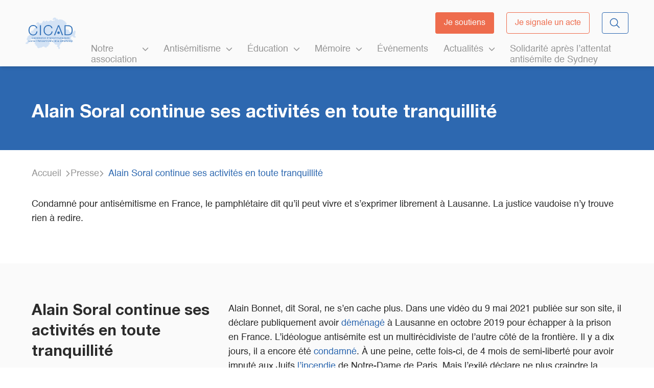

--- FILE ---
content_type: text/html; charset=UTF-8
request_url: https://cicad.ch/presse/alain-soral-continue-ses-activites-en-toute-tranquillite/
body_size: 20443
content:
<!--

WEBSITE BY HORDE.CH

HH   HH   OOOOO   RRRRRR   DDDDDD   EEEEEE     CCCCC  HH   HH
HH   HH  OO   OO  RR  RRR  DD   DD  EE        CC      HH   HH
HHHHHHH  OO   OO  RRRRRR   DD   DD  EEEEE     CC      HHHHHHH
HH   HH  OO   OO  RR  RR   DD   DD  EE        CC      HH   HH
HH   HH   OOOOO   RR   RR  DDDDDD   EEEEEE  O  CCCCC  HH   HH

-->


<!doctype html>
<html lang="fr-FR">

<head>
  
  <meta charset="UTF-8" />
  <meta name="viewport" content="width=device-width, height=device-height, initial-scale=1.0" />
  <link rel="icon" type="image/x-icon" href="https://cicad.ch/wp-content/themes/cicad/dist/favicon/favicon.ico" />
  <link rel="apple-touch-icon" href="https://cicad.ch/wp-content/themes/cicad/dist/favicon/apple-touch-icon-180x180.png">
  <meta name="apple-mobile-web-app-title" content="CICAD">
  


  <meta name='robots' content='index, follow, max-image-preview:large, max-snippet:-1, max-video-preview:-1' />

	<!-- This site is optimized with the Yoast SEO plugin v21.9.1 - https://yoast.com/wordpress/plugins/seo/ -->
	<title>Alain Soral continue ses activités en toute tranquillité - CICAD</title>
	<link rel="canonical" href="https://cicad.ch/presse/alain-soral-continue-ses-activites-en-toute-tranquillite/" />
	<meta property="og:locale" content="fr_FR" />
	<meta property="og:type" content="article" />
	<meta property="og:title" content="Alain Soral continue ses activités en toute tranquillité - CICAD" />
	<meta property="og:description" content="29.05.2021" />
	<meta property="og:url" content="https://cicad.ch/presse/alain-soral-continue-ses-activites-en-toute-tranquillite/" />
	<meta property="og:site_name" content="CICAD" />
	<meta property="article:publisher" content="https://fr-fr.facebook.com/lacicad/" />
	<meta property="article:modified_time" content="2023-10-31T16:29:24+00:00" />
	<meta property="og:image" content="https://cicad.ch/wp-content/uploads/2022/11/logo.png" />
	<meta property="og:image:width" content="1190" />
	<meta property="og:image:height" content="761" />
	<meta property="og:image:type" content="image/png" />
	<meta name="twitter:card" content="summary_large_image" />
	<meta name="twitter:site" content="@cicadch" />
	<script type="application/ld+json" class="yoast-schema-graph">{"@context":"https://schema.org","@graph":[{"@type":"WebPage","@id":"https://cicad.ch/presse/alain-soral-continue-ses-activites-en-toute-tranquillite/","url":"https://cicad.ch/presse/alain-soral-continue-ses-activites-en-toute-tranquillite/","name":"Alain Soral continue ses activités en toute tranquillité - CICAD","isPartOf":{"@id":"https://cicad.ch/#website"},"datePublished":"2021-05-29T11:53:26+00:00","dateModified":"2023-10-31T16:29:24+00:00","breadcrumb":{"@id":"https://cicad.ch/presse/alain-soral-continue-ses-activites-en-toute-tranquillite/#breadcrumb"},"inLanguage":"fr-FR","potentialAction":[{"@type":"ReadAction","target":["https://cicad.ch/presse/alain-soral-continue-ses-activites-en-toute-tranquillite/"]}]},{"@type":"BreadcrumbList","@id":"https://cicad.ch/presse/alain-soral-continue-ses-activites-en-toute-tranquillite/#breadcrumb","itemListElement":[{"@type":"ListItem","position":1,"name":"Accueil","item":"https://cicad.ch/"},{"@type":"ListItem","position":2,"name":"Presse","item":"https://cicad.ch/ressources/"},{"@type":"ListItem","position":3,"name":"Alain Soral continue ses activités en toute tranquillité"}]},{"@type":"WebSite","@id":"https://cicad.ch/#website","url":"https://cicad.ch/","name":"CICAD","description":"","publisher":{"@id":"https://cicad.ch/#organization"},"potentialAction":[{"@type":"SearchAction","target":{"@type":"EntryPoint","urlTemplate":"https://cicad.ch/?s={search_term_string}"},"query-input":"required name=search_term_string"}],"inLanguage":"fr-FR"},{"@type":"Organization","@id":"https://cicad.ch/#organization","name":"Cicad","url":"https://cicad.ch/","logo":{"@type":"ImageObject","inLanguage":"fr-FR","@id":"https://cicad.ch/#/schema/logo/image/","url":"https://cicad.ch/wp-content/uploads/2022/11/logo.png","contentUrl":"https://cicad.ch/wp-content/uploads/2022/11/logo.png","width":1190,"height":761,"caption":"Cicad"},"image":{"@id":"https://cicad.ch/#/schema/logo/image/"},"sameAs":["https://fr-fr.facebook.com/lacicad/","https://twitter.com/cicadch","https://www.youtube.com/cicadch","https://www.instagram.com/cicadch/?hl=fr"]}]}</script>
	<!-- / Yoast SEO plugin. -->


<script type="text/javascript">
/* <![CDATA[ */
window._wpemojiSettings = {"baseUrl":"https:\/\/s.w.org\/images\/core\/emoji\/14.0.0\/72x72\/","ext":".png","svgUrl":"https:\/\/s.w.org\/images\/core\/emoji\/14.0.0\/svg\/","svgExt":".svg","source":{"concatemoji":"https:\/\/cicad.ch\/wp-includes\/js\/wp-emoji-release.min.js?ver=6.4.2"}};
/*! This file is auto-generated */
!function(i,n){var o,s,e;function c(e){try{var t={supportTests:e,timestamp:(new Date).valueOf()};sessionStorage.setItem(o,JSON.stringify(t))}catch(e){}}function p(e,t,n){e.clearRect(0,0,e.canvas.width,e.canvas.height),e.fillText(t,0,0);var t=new Uint32Array(e.getImageData(0,0,e.canvas.width,e.canvas.height).data),r=(e.clearRect(0,0,e.canvas.width,e.canvas.height),e.fillText(n,0,0),new Uint32Array(e.getImageData(0,0,e.canvas.width,e.canvas.height).data));return t.every(function(e,t){return e===r[t]})}function u(e,t,n){switch(t){case"flag":return n(e,"\ud83c\udff3\ufe0f\u200d\u26a7\ufe0f","\ud83c\udff3\ufe0f\u200b\u26a7\ufe0f")?!1:!n(e,"\ud83c\uddfa\ud83c\uddf3","\ud83c\uddfa\u200b\ud83c\uddf3")&&!n(e,"\ud83c\udff4\udb40\udc67\udb40\udc62\udb40\udc65\udb40\udc6e\udb40\udc67\udb40\udc7f","\ud83c\udff4\u200b\udb40\udc67\u200b\udb40\udc62\u200b\udb40\udc65\u200b\udb40\udc6e\u200b\udb40\udc67\u200b\udb40\udc7f");case"emoji":return!n(e,"\ud83e\udef1\ud83c\udffb\u200d\ud83e\udef2\ud83c\udfff","\ud83e\udef1\ud83c\udffb\u200b\ud83e\udef2\ud83c\udfff")}return!1}function f(e,t,n){var r="undefined"!=typeof WorkerGlobalScope&&self instanceof WorkerGlobalScope?new OffscreenCanvas(300,150):i.createElement("canvas"),a=r.getContext("2d",{willReadFrequently:!0}),o=(a.textBaseline="top",a.font="600 32px Arial",{});return e.forEach(function(e){o[e]=t(a,e,n)}),o}function t(e){var t=i.createElement("script");t.src=e,t.defer=!0,i.head.appendChild(t)}"undefined"!=typeof Promise&&(o="wpEmojiSettingsSupports",s=["flag","emoji"],n.supports={everything:!0,everythingExceptFlag:!0},e=new Promise(function(e){i.addEventListener("DOMContentLoaded",e,{once:!0})}),new Promise(function(t){var n=function(){try{var e=JSON.parse(sessionStorage.getItem(o));if("object"==typeof e&&"number"==typeof e.timestamp&&(new Date).valueOf()<e.timestamp+604800&&"object"==typeof e.supportTests)return e.supportTests}catch(e){}return null}();if(!n){if("undefined"!=typeof Worker&&"undefined"!=typeof OffscreenCanvas&&"undefined"!=typeof URL&&URL.createObjectURL&&"undefined"!=typeof Blob)try{var e="postMessage("+f.toString()+"("+[JSON.stringify(s),u.toString(),p.toString()].join(",")+"));",r=new Blob([e],{type:"text/javascript"}),a=new Worker(URL.createObjectURL(r),{name:"wpTestEmojiSupports"});return void(a.onmessage=function(e){c(n=e.data),a.terminate(),t(n)})}catch(e){}c(n=f(s,u,p))}t(n)}).then(function(e){for(var t in e)n.supports[t]=e[t],n.supports.everything=n.supports.everything&&n.supports[t],"flag"!==t&&(n.supports.everythingExceptFlag=n.supports.everythingExceptFlag&&n.supports[t]);n.supports.everythingExceptFlag=n.supports.everythingExceptFlag&&!n.supports.flag,n.DOMReady=!1,n.readyCallback=function(){n.DOMReady=!0}}).then(function(){return e}).then(function(){var e;n.supports.everything||(n.readyCallback(),(e=n.source||{}).concatemoji?t(e.concatemoji):e.wpemoji&&e.twemoji&&(t(e.twemoji),t(e.wpemoji)))}))}((window,document),window._wpemojiSettings);
/* ]]> */
</script>
<style id='wp-emoji-styles-inline-css' type='text/css'>

	img.wp-smiley, img.emoji {
		display: inline !important;
		border: none !important;
		box-shadow: none !important;
		height: 1em !important;
		width: 1em !important;
		margin: 0 0.07em !important;
		vertical-align: -0.1em !important;
		background: none !important;
		padding: 0 !important;
	}
</style>
<style id='classic-theme-styles-inline-css' type='text/css'>
/*! This file is auto-generated */
.wp-block-button__link{color:#fff;background-color:#32373c;border-radius:9999px;box-shadow:none;text-decoration:none;padding:calc(.667em + 2px) calc(1.333em + 2px);font-size:1.125em}.wp-block-file__button{background:#32373c;color:#fff;text-decoration:none}
</style>
<style id='global-styles-inline-css' type='text/css'>
body{--wp--preset--color--black: #000000;--wp--preset--color--cyan-bluish-gray: #abb8c3;--wp--preset--color--white: #ffffff;--wp--preset--color--pale-pink: #f78da7;--wp--preset--color--vivid-red: #cf2e2e;--wp--preset--color--luminous-vivid-orange: #ff6900;--wp--preset--color--luminous-vivid-amber: #fcb900;--wp--preset--color--light-green-cyan: #7bdcb5;--wp--preset--color--vivid-green-cyan: #00d084;--wp--preset--color--pale-cyan-blue: #8ed1fc;--wp--preset--color--vivid-cyan-blue: #0693e3;--wp--preset--color--vivid-purple: #9b51e0;--wp--preset--gradient--vivid-cyan-blue-to-vivid-purple: linear-gradient(135deg,rgba(6,147,227,1) 0%,rgb(155,81,224) 100%);--wp--preset--gradient--light-green-cyan-to-vivid-green-cyan: linear-gradient(135deg,rgb(122,220,180) 0%,rgb(0,208,130) 100%);--wp--preset--gradient--luminous-vivid-amber-to-luminous-vivid-orange: linear-gradient(135deg,rgba(252,185,0,1) 0%,rgba(255,105,0,1) 100%);--wp--preset--gradient--luminous-vivid-orange-to-vivid-red: linear-gradient(135deg,rgba(255,105,0,1) 0%,rgb(207,46,46) 100%);--wp--preset--gradient--very-light-gray-to-cyan-bluish-gray: linear-gradient(135deg,rgb(238,238,238) 0%,rgb(169,184,195) 100%);--wp--preset--gradient--cool-to-warm-spectrum: linear-gradient(135deg,rgb(74,234,220) 0%,rgb(151,120,209) 20%,rgb(207,42,186) 40%,rgb(238,44,130) 60%,rgb(251,105,98) 80%,rgb(254,248,76) 100%);--wp--preset--gradient--blush-light-purple: linear-gradient(135deg,rgb(255,206,236) 0%,rgb(152,150,240) 100%);--wp--preset--gradient--blush-bordeaux: linear-gradient(135deg,rgb(254,205,165) 0%,rgb(254,45,45) 50%,rgb(107,0,62) 100%);--wp--preset--gradient--luminous-dusk: linear-gradient(135deg,rgb(255,203,112) 0%,rgb(199,81,192) 50%,rgb(65,88,208) 100%);--wp--preset--gradient--pale-ocean: linear-gradient(135deg,rgb(255,245,203) 0%,rgb(182,227,212) 50%,rgb(51,167,181) 100%);--wp--preset--gradient--electric-grass: linear-gradient(135deg,rgb(202,248,128) 0%,rgb(113,206,126) 100%);--wp--preset--gradient--midnight: linear-gradient(135deg,rgb(2,3,129) 0%,rgb(40,116,252) 100%);--wp--preset--font-size--small: 13px;--wp--preset--font-size--medium: 20px;--wp--preset--font-size--large: 36px;--wp--preset--font-size--x-large: 42px;--wp--preset--spacing--20: 0.44rem;--wp--preset--spacing--30: 0.67rem;--wp--preset--spacing--40: 1rem;--wp--preset--spacing--50: 1.5rem;--wp--preset--spacing--60: 2.25rem;--wp--preset--spacing--70: 3.38rem;--wp--preset--spacing--80: 5.06rem;--wp--preset--shadow--natural: 6px 6px 9px rgba(0, 0, 0, 0.2);--wp--preset--shadow--deep: 12px 12px 50px rgba(0, 0, 0, 0.4);--wp--preset--shadow--sharp: 6px 6px 0px rgba(0, 0, 0, 0.2);--wp--preset--shadow--outlined: 6px 6px 0px -3px rgba(255, 255, 255, 1), 6px 6px rgba(0, 0, 0, 1);--wp--preset--shadow--crisp: 6px 6px 0px rgba(0, 0, 0, 1);}:where(.is-layout-flex){gap: 0.5em;}:where(.is-layout-grid){gap: 0.5em;}body .is-layout-flow > .alignleft{float: left;margin-inline-start: 0;margin-inline-end: 2em;}body .is-layout-flow > .alignright{float: right;margin-inline-start: 2em;margin-inline-end: 0;}body .is-layout-flow > .aligncenter{margin-left: auto !important;margin-right: auto !important;}body .is-layout-constrained > .alignleft{float: left;margin-inline-start: 0;margin-inline-end: 2em;}body .is-layout-constrained > .alignright{float: right;margin-inline-start: 2em;margin-inline-end: 0;}body .is-layout-constrained > .aligncenter{margin-left: auto !important;margin-right: auto !important;}body .is-layout-constrained > :where(:not(.alignleft):not(.alignright):not(.alignfull)){max-width: var(--wp--style--global--content-size);margin-left: auto !important;margin-right: auto !important;}body .is-layout-constrained > .alignwide{max-width: var(--wp--style--global--wide-size);}body .is-layout-flex{display: flex;}body .is-layout-flex{flex-wrap: wrap;align-items: center;}body .is-layout-flex > *{margin: 0;}body .is-layout-grid{display: grid;}body .is-layout-grid > *{margin: 0;}:where(.wp-block-columns.is-layout-flex){gap: 2em;}:where(.wp-block-columns.is-layout-grid){gap: 2em;}:where(.wp-block-post-template.is-layout-flex){gap: 1.25em;}:where(.wp-block-post-template.is-layout-grid){gap: 1.25em;}.has-black-color{color: var(--wp--preset--color--black) !important;}.has-cyan-bluish-gray-color{color: var(--wp--preset--color--cyan-bluish-gray) !important;}.has-white-color{color: var(--wp--preset--color--white) !important;}.has-pale-pink-color{color: var(--wp--preset--color--pale-pink) !important;}.has-vivid-red-color{color: var(--wp--preset--color--vivid-red) !important;}.has-luminous-vivid-orange-color{color: var(--wp--preset--color--luminous-vivid-orange) !important;}.has-luminous-vivid-amber-color{color: var(--wp--preset--color--luminous-vivid-amber) !important;}.has-light-green-cyan-color{color: var(--wp--preset--color--light-green-cyan) !important;}.has-vivid-green-cyan-color{color: var(--wp--preset--color--vivid-green-cyan) !important;}.has-pale-cyan-blue-color{color: var(--wp--preset--color--pale-cyan-blue) !important;}.has-vivid-cyan-blue-color{color: var(--wp--preset--color--vivid-cyan-blue) !important;}.has-vivid-purple-color{color: var(--wp--preset--color--vivid-purple) !important;}.has-black-background-color{background-color: var(--wp--preset--color--black) !important;}.has-cyan-bluish-gray-background-color{background-color: var(--wp--preset--color--cyan-bluish-gray) !important;}.has-white-background-color{background-color: var(--wp--preset--color--white) !important;}.has-pale-pink-background-color{background-color: var(--wp--preset--color--pale-pink) !important;}.has-vivid-red-background-color{background-color: var(--wp--preset--color--vivid-red) !important;}.has-luminous-vivid-orange-background-color{background-color: var(--wp--preset--color--luminous-vivid-orange) !important;}.has-luminous-vivid-amber-background-color{background-color: var(--wp--preset--color--luminous-vivid-amber) !important;}.has-light-green-cyan-background-color{background-color: var(--wp--preset--color--light-green-cyan) !important;}.has-vivid-green-cyan-background-color{background-color: var(--wp--preset--color--vivid-green-cyan) !important;}.has-pale-cyan-blue-background-color{background-color: var(--wp--preset--color--pale-cyan-blue) !important;}.has-vivid-cyan-blue-background-color{background-color: var(--wp--preset--color--vivid-cyan-blue) !important;}.has-vivid-purple-background-color{background-color: var(--wp--preset--color--vivid-purple) !important;}.has-black-border-color{border-color: var(--wp--preset--color--black) !important;}.has-cyan-bluish-gray-border-color{border-color: var(--wp--preset--color--cyan-bluish-gray) !important;}.has-white-border-color{border-color: var(--wp--preset--color--white) !important;}.has-pale-pink-border-color{border-color: var(--wp--preset--color--pale-pink) !important;}.has-vivid-red-border-color{border-color: var(--wp--preset--color--vivid-red) !important;}.has-luminous-vivid-orange-border-color{border-color: var(--wp--preset--color--luminous-vivid-orange) !important;}.has-luminous-vivid-amber-border-color{border-color: var(--wp--preset--color--luminous-vivid-amber) !important;}.has-light-green-cyan-border-color{border-color: var(--wp--preset--color--light-green-cyan) !important;}.has-vivid-green-cyan-border-color{border-color: var(--wp--preset--color--vivid-green-cyan) !important;}.has-pale-cyan-blue-border-color{border-color: var(--wp--preset--color--pale-cyan-blue) !important;}.has-vivid-cyan-blue-border-color{border-color: var(--wp--preset--color--vivid-cyan-blue) !important;}.has-vivid-purple-border-color{border-color: var(--wp--preset--color--vivid-purple) !important;}.has-vivid-cyan-blue-to-vivid-purple-gradient-background{background: var(--wp--preset--gradient--vivid-cyan-blue-to-vivid-purple) !important;}.has-light-green-cyan-to-vivid-green-cyan-gradient-background{background: var(--wp--preset--gradient--light-green-cyan-to-vivid-green-cyan) !important;}.has-luminous-vivid-amber-to-luminous-vivid-orange-gradient-background{background: var(--wp--preset--gradient--luminous-vivid-amber-to-luminous-vivid-orange) !important;}.has-luminous-vivid-orange-to-vivid-red-gradient-background{background: var(--wp--preset--gradient--luminous-vivid-orange-to-vivid-red) !important;}.has-very-light-gray-to-cyan-bluish-gray-gradient-background{background: var(--wp--preset--gradient--very-light-gray-to-cyan-bluish-gray) !important;}.has-cool-to-warm-spectrum-gradient-background{background: var(--wp--preset--gradient--cool-to-warm-spectrum) !important;}.has-blush-light-purple-gradient-background{background: var(--wp--preset--gradient--blush-light-purple) !important;}.has-blush-bordeaux-gradient-background{background: var(--wp--preset--gradient--blush-bordeaux) !important;}.has-luminous-dusk-gradient-background{background: var(--wp--preset--gradient--luminous-dusk) !important;}.has-pale-ocean-gradient-background{background: var(--wp--preset--gradient--pale-ocean) !important;}.has-electric-grass-gradient-background{background: var(--wp--preset--gradient--electric-grass) !important;}.has-midnight-gradient-background{background: var(--wp--preset--gradient--midnight) !important;}.has-small-font-size{font-size: var(--wp--preset--font-size--small) !important;}.has-medium-font-size{font-size: var(--wp--preset--font-size--medium) !important;}.has-large-font-size{font-size: var(--wp--preset--font-size--large) !important;}.has-x-large-font-size{font-size: var(--wp--preset--font-size--x-large) !important;}
.wp-block-navigation a:where(:not(.wp-element-button)){color: inherit;}
:where(.wp-block-post-template.is-layout-flex){gap: 1.25em;}:where(.wp-block-post-template.is-layout-grid){gap: 1.25em;}
:where(.wp-block-columns.is-layout-flex){gap: 2em;}:where(.wp-block-columns.is-layout-grid){gap: 2em;}
.wp-block-pullquote{font-size: 1.5em;line-height: 1.6;}
</style>
<link rel='stylesheet' id='horde-styles-css' href='https://cicad.ch/wp-content/themes/cicad/dist/css/bundle.css?ver=1769744236' type='text/css' media='all' />
<link rel="https://api.w.org/" href="https://cicad.ch/wp-json/" /><link rel="alternate" type="application/json" href="https://cicad.ch/wp-json/wp/v2/presse/1851" /><link rel="EditURI" type="application/rsd+xml" title="RSD" href="https://cicad.ch/xmlrpc.php?rsd" />
<meta name="generator" content="WordPress 6.4.2" />
<link rel='shortlink' href='https://cicad.ch/?p=1851' />
<link rel="alternate" type="application/json+oembed" href="https://cicad.ch/wp-json/oembed/1.0/embed?url=https%3A%2F%2Fcicad.ch%2Fpresse%2Falain-soral-continue-ses-activites-en-toute-tranquillite%2F" />
<link rel="alternate" type="text/xml+oembed" href="https://cicad.ch/wp-json/oembed/1.0/embed?url=https%3A%2F%2Fcicad.ch%2Fpresse%2Falain-soral-continue-ses-activites-en-toute-tranquillite%2F&#038;format=xml" />
<noscript><style>.lazyload[data-src]{display:none !important;}</style></noscript><style>.lazyload{background-image:none !important;}.lazyload:before{background-image:none !important;}</style><style>.wp-block-gallery.is-cropped .blocks-gallery-item picture{height:100%;width:100%;}</style><link rel="icon" href="https://cicad.ch/wp-content/uploads/2024/01/cropped-cicad_favicon-32x32.png" sizes="32x32" />
<link rel="icon" href="https://cicad.ch/wp-content/uploads/2024/01/cropped-cicad_favicon-192x192.png" sizes="192x192" />
<link rel="apple-touch-icon" href="https://cicad.ch/wp-content/uploads/2024/01/cropped-cicad_favicon-180x180.png" />
<meta name="msapplication-TileImage" content="https://cicad.ch/wp-content/uploads/2024/01/cropped-cicad_favicon-270x270.png" />
</head>

<body class="presse-template-default single single-presse postid-1851" data-ajaxurl="https://cicad.ch/wp-admin/admin-ajax.php">

  <header id="header" class="bg-white lg:px-50 w-full flex  items-center left-[0] right-[0] fixed  z-50 shadow-md justify-between">
    <div class="max-container-size flex items-center w-full justify-between px-16 py-16 lg:px-0 lg:py-0 lg:h-header-height h-header-height-mobile">
            <div id="header-logo-container">
        <a href="https://cicad.ch" aria-label="CICAD" class="block">
          <picture><source   type="image/webp" data-srcset="https://cicad.ch/wp-content/uploads/2022/11/logo-300x192.png.webp 300w, https://cicad.ch/wp-content/uploads/2022/11/logo-1024x655.png.webp 1024w, https://cicad.ch/wp-content/uploads/2022/11/logo-768x491.png.webp 768w, https://cicad.ch/wp-content/uploads/2022/11/logo-15x10.png.webp 15w, https://cicad.ch/wp-content/uploads/2022/11/logo-200x128.png.webp 200w, https://cicad.ch/wp-content/uploads/2022/11/logo.png.webp 1190w"><img src="[data-uri]"  alt='Logo CICAD' class="w-[100px] lg:w-[116px] object-fit lazyload"   data-eio="p" data-src="https://cicad.ch/wp-content/uploads/2022/11/logo.png" decoding="async" data-srcset="https://cicad.ch/wp-content/uploads/2022/11/logo-300x192.png 300w, https://cicad.ch/wp-content/uploads/2022/11/logo-1024x655.png 1024w, https://cicad.ch/wp-content/uploads/2022/11/logo-768x491.png 768w, https://cicad.ch/wp-content/uploads/2022/11/logo-15x10.png 15w, https://cicad.ch/wp-content/uploads/2022/11/logo-200x128.png 200w, https://cicad.ch/wp-content/uploads/2022/11/logo.png 1190w" data-eio-rwidth="1190" data-eio-rheight="761"><noscript><img src='https://cicad.ch/wp-content/uploads/2022/11/logo.png' srcset='https://cicad.ch/wp-content/uploads/2022/11/logo-300x192.png 300w, https://cicad.ch/wp-content/uploads/2022/11/logo-1024x655.png 1024w, https://cicad.ch/wp-content/uploads/2022/11/logo-768x491.png 768w, https://cicad.ch/wp-content/uploads/2022/11/logo-15x10.png 15w, https://cicad.ch/wp-content/uploads/2022/11/logo-200x128.png 200w, https://cicad.ch/wp-content/uploads/2022/11/logo.png 1190w' alt='Logo CICAD' class='w-[100px] lg:w-[116px] object-fit'   data-eio="l"></noscript></picture>        </a>
      </div>
      
            <div class="header-callbacks h-full flex flex-col justify-center lg:justify-end">
        
                <div class="hidden lg:flex justify-end">
          <div class="mr-24">
            <a href="https://cicad.ch/vos-dons-soutiennent-nos-actions/" target="" title="Je soutiens" class="float-left block btn1">
              <div class="btn py-8 px-16">
                Je soutiens              </div>
            </a>
          </div>
          <div class="mr-24">
            <a href="https://cicad.ch/signaler-un-acte/" target="" title="Signaler un acte" class="float-left block btn2">
              <div class="btn py-8 px-16">
                Je signale un acte              </div>
            </a>
          </div>
                    <form id="main-search-form" role="search" method="get" class="flex items-center justify-end border border-blue rounded-[4px]" action="https://cicad.ch/">
            <input type="search" id="main-search-input" class="search-input outline-none bg-transparent" placeholder="Rechercher" value="" name="s">
            <button id="main-search-button" type="submit" class="py-8 px-16 outline-none" value="">
              <svg xmlns="http://www.w3.org/2000/svg" width="20" height="20" viewBox="0 0 28 28" fill="none">
                <path d="M28.0002 26.5861L20.4481 19.034C22.2629 16.8554 23.1678 14.061 22.9747 11.2322C22.7815 8.40331 21.5053 5.75782 19.4113 3.84601C17.3173 1.9342 14.5669 0.903274 11.7322 0.96769C8.89755 1.03211 6.19681 2.1869 4.19186 4.19186C2.1869 6.19681 1.03211 8.89755 0.96769 11.7322C0.903274 14.5669 1.9342 17.3173 3.84601 19.4113C5.75782 21.5053 8.40331 22.7815 11.2322 22.9747C14.061 23.1678 16.8554 22.2629 19.034 20.4481L26.5861 28.0002L28.0002 26.5861ZM3.00024 12.0002C3.00024 10.2202 3.52808 8.48015 4.51701 7.0001C5.50594 5.52006 6.91155 4.36651 8.55609 3.68532C10.2006 3.00413 12.0102 2.8259 13.756 3.17317C15.5019 3.52044 17.1055 4.3776 18.3642 5.63628C19.6229 6.89495 20.48 8.49859 20.8273 10.2444C21.1746 11.9903 20.9963 13.7999 20.3152 15.4444C19.634 17.0889 18.4804 18.4945 17.0004 19.4835C15.5203 20.4724 13.7803 21.0002 12.0002 21.0002C9.6141 20.9976 7.32645 20.0485 5.6392 18.3613C3.95194 16.674 3.00288 14.3864 3.00024 12.0002Z" />
              </svg>
            </button>
          </form>
        </div>

                <div class="hidden lg:block">
          <nav id="menu-desktop">
            <ul id="menu-menu-principal" class="menu"><li id="menu-item-555" class="menu-item menu-item-type-post_type menu-item-object-page menu-item-has-children menu-item-555"><a href="https://cicad.ch/notre-association/">Notre association</a><ul class="sub-menu"><li id="menu-item-2161" class="menu-item menu-item-type-post_type menu-item-object-page menu-item-2161"><a href="https://cicad.ch/le-mot-du-president/">Le mot du Président</a></li><li id="menu-item-2356" class="menu-item menu-item-type-post_type menu-item-object-page menu-item-2356"><a href="https://cicad.ch/ledito-du-secretaire-general/">L’édito du Secrétaire général</a></li><li id="menu-item-2017" class="menu-item menu-item-type-post_type menu-item-object-page menu-item-2017"><a href="https://cicad.ch/le-comite-et-lequipe/">Le Comité et l’équipe</a></li><li id="menu-item-2027" class="menu-item menu-item-type-post_type menu-item-object-page menu-item-2027"><a href="https://cicad.ch/revues-annuelles/">Revues annuelles</a></li></ul></li><li id="menu-item-556" class="menu-item menu-item-type-post_type menu-item-object-page menu-item-has-children menu-item-556"><a href="https://cicad.ch/antisemitisme/">Antisémitisme</a><ul class="sub-menu"><li id="menu-item-1258" class="menu-item menu-item-type-post_type menu-item-object-page menu-item-1258"><a href="https://cicad.ch/antisemitisme/aider-les-victimes/">Aider les victimes</a></li><li id="menu-item-1212" class="menu-item menu-item-type-post_type menu-item-object-page menu-item-1212"><a href="https://cicad.ch/rapports/">Rapports</a></li><li id="menu-item-2490" class="menu-item menu-item-type-post_type menu-item-object-page menu-item-2490"><a href="https://cicad.ch/analyses/">Analyses</a></li><li id="menu-item-557" class="menu-item menu-item-type-post_type menu-item-object-page menu-item-557"><a href="https://cicad.ch/antisemitisme/definition-de-lantisemitisme/">Définition de l’antisémitisme</a></li><li id="menu-item-558" class="menu-item menu-item-type-post_type menu-item-object-page menu-item-558"><a href="https://cicad.ch/antisemitisme/histoire-de-lantisemitisme/">Histoire de l’antisémitisme</a></li><li id="menu-item-1953" class="menu-item menu-item-type-post_type menu-item-object-page menu-item-1953"><a href="https://cicad.ch/antisemitisme/legislation-suisse/">Législation suisse</a></li><li id="menu-item-1985" class="menu-item menu-item-type-post_type menu-item-object-page menu-item-1985"><a href="https://cicad.ch/antisemitisme/glossaire/">Glossaire</a></li></ul></li><li id="menu-item-559" class="menu-item menu-item-type-post_type menu-item-object-page menu-item-has-children menu-item-559"><a href="https://cicad.ch/education/">Éducation</a><ul class="sub-menu"><li id="menu-item-937" class="menu-item menu-item-type-post_type menu-item-object-page menu-item-937"><a href="https://cicad.ch/education/temoignages-de-rescapes/">Témoignages de Rescapés</a></li><li id="menu-item-938" class="menu-item menu-item-type-post_type menu-item-object-page menu-item-938"><a href="https://cicad.ch/education/journee-detude-a-auschwitz/">Journée d’étude à Auschwitz</a></li><li id="menu-item-939" class="menu-item menu-item-type-post_type menu-item-object-page menu-item-939"><a href="https://cicad.ch/education/programmes-pedagogiques/">Modules pédagogiques</a></li><li id="menu-item-2083" class="menu-item menu-item-type-post_type menu-item-object-page menu-item-2083"><a href="https://cicad.ch/education/salon-du-livre/">Salon du Livre</a></li><li id="menu-item-562" class="menu-item menu-item-type-post_type menu-item-object-page menu-item-562"><a href="https://cicad.ch/ressources/materiel-pedagogique/">Matériel Pédagogique</a></li></ul></li><li id="menu-item-560" class="menu-item menu-item-type-post_type menu-item-object-page menu-item-has-children menu-item-560"><a href="https://cicad.ch/memoire/">Mémoire</a><ul class="sub-menu"><li id="menu-item-1272" class="menu-item menu-item-type-post_type menu-item-object-page menu-item-1272"><a href="https://cicad.ch/journee-de-la-memoire/">27 janvier, Journée de la Mémoire</a></li><li id="menu-item-1271" class="menu-item menu-item-type-post_type menu-item-object-page menu-item-1271"><a href="https://cicad.ch/2eme-generation/">« 2ème Génération »</a></li><li id="menu-item-2427" class="menu-item menu-item-type-post_type menu-item-object-page menu-item-2427"><a href="https://cicad.ch/projet-de-memorial/">Projet de Mémorial</a></li></ul></li><li id="menu-item-636" class="menu-item menu-item-type-post_type menu-item-object-page menu-item-636"><a href="https://cicad.ch/evenements/">Événements</a></li><li id="menu-item-1121" class="menu-item menu-item-type-custom menu-item-object-custom menu-item-has-children menu-item-1121"><a href="#">Actualités</a><ul class="sub-menu"><li id="menu-item-652" class="menu-item menu-item-type-post_type menu-item-object-page menu-item-652"><a href="https://cicad.ch/communiques/">Communiqués</a></li><li id="menu-item-1120" class="menu-item menu-item-type-post_type menu-item-object-page menu-item-1120"><a href="https://cicad.ch/prises-de-position/">Prises de position</a></li><li id="menu-item-1006" class="menu-item menu-item-type-post_type menu-item-object-page menu-item-1006"><a href="https://cicad.ch/presse/">Presse</a></li><li id="menu-item-2326" class="menu-item menu-item-type-post_type menu-item-object-page menu-item-2326"><a href="https://cicad.ch/enjeux/">Enjeux</a></li></ul></li><li id="menu-item-3144" class="menu-item menu-item-type-post_type menu-item-object-page menu-item-3144"><a href="https://cicad.ch/petition-solidarite-attentat-antisemite-sydney/">Solidarité après l’attentat antisémite de Sydney</a></li></ul>    </nav>        </div>

                <div class="lg:hidden flex justify-center flex-col lg:ml-50">
          <div class="toggle-menu">
            <i></i>
            <i></i>
            <i></i>
          </div>
        </div>
      </div>
    </div>
  </header>

  
<section id="menuPopup" class="bg-sectionBG w-full h-full fixed">
    <div class="flex justify-start flex-row bg-sectionBG px-gutter-mobile md:px-gutter-desktop py-10" id="retour-submenu">
      <div>
        <svg version="1.2" xmlns="http://www.w3.org/2000/svg" viewBox="0 0 420 377" width="30" height="30">
          <path id="Layer" fill-rule="evenodd" class="fill-blue" d="m420.2 192.7h-400v-10h400z"/>
          <path id="Layer" fill-rule="evenodd" class="fill-blue" d="m20.7 184.2l-7.1-7.1 176.8-176.8 7.1 7.1z"/>
          <path id="Layer" fill-rule="evenodd" class="fill-blue" d="m190.4 375.1l-176.8-176.8 7.1-7 176.8 176.7z"/>
          <path id="Layer" class="fill-blue" d="m3 187.7l10.6-10.6 10.6 10.6-10.6 10.6z"/>
        </svg>
      </div>
      <div class="text-blue text-18 font-bold pl-10">
        <div class="flex justify-center flex-col mt-[3px]">
        Retour        </div>
      </div>
    </div>
  <div class="px-gutter-mobile md:px-gutter-desktop containerMenu">
          <nav id="main-menu">
        <ul id="menu-menu-principal-1" class="menu"><li class="menu-item menu-item-type-post_type menu-item-object-page menu-item-has-children menu-item-555"><a class="parent-submenu"  href="https://cicad.ch/notre-association/">Notre association</a>
<ul class="my-sub-menu">
	<li class="menu-item menu-item-type-post_type menu-item-object-page menu-item-2161"><a  href="https://cicad.ch/le-mot-du-president/">Le mot du Président</a></li>	<li class="menu-item menu-item-type-post_type menu-item-object-page menu-item-2356"><a  href="https://cicad.ch/ledito-du-secretaire-general/">L’édito du Secrétaire général</a></li>	<li class="menu-item menu-item-type-post_type menu-item-object-page menu-item-2017"><a  href="https://cicad.ch/le-comite-et-lequipe/">Le Comité et l’équipe</a></li>	<li class="menu-item menu-item-type-post_type menu-item-object-page menu-item-2027"><a  href="https://cicad.ch/revues-annuelles/">Revues annuelles</a></li></ul></li><li class="menu-item menu-item-type-post_type menu-item-object-page menu-item-has-children menu-item-556"><a class="parent-submenu"  href="https://cicad.ch/antisemitisme/">Antisémitisme</a>
<ul class="my-sub-menu">
	<li class="menu-item menu-item-type-post_type menu-item-object-page menu-item-1258"><a  href="https://cicad.ch/antisemitisme/aider-les-victimes/">Aider les victimes</a></li>	<li class="menu-item menu-item-type-post_type menu-item-object-page menu-item-1212"><a  href="https://cicad.ch/rapports/">Rapports</a></li>	<li class="menu-item menu-item-type-post_type menu-item-object-page menu-item-2490"><a  href="https://cicad.ch/analyses/">Analyses</a></li>	<li class="menu-item menu-item-type-post_type menu-item-object-page menu-item-557"><a  href="https://cicad.ch/antisemitisme/definition-de-lantisemitisme/">Définition de l’antisémitisme</a></li>	<li class="menu-item menu-item-type-post_type menu-item-object-page menu-item-558"><a  href="https://cicad.ch/antisemitisme/histoire-de-lantisemitisme/">Histoire de l’antisémitisme</a></li>	<li class="menu-item menu-item-type-post_type menu-item-object-page menu-item-1953"><a  href="https://cicad.ch/antisemitisme/legislation-suisse/">Législation suisse</a></li>	<li class="menu-item menu-item-type-post_type menu-item-object-page menu-item-1985"><a  href="https://cicad.ch/antisemitisme/glossaire/">Glossaire</a></li></ul></li><li class="menu-item menu-item-type-post_type menu-item-object-page menu-item-has-children menu-item-559"><a class="parent-submenu"  href="https://cicad.ch/education/">Éducation</a>
<ul class="my-sub-menu">
	<li class="menu-item menu-item-type-post_type menu-item-object-page menu-item-937"><a  href="https://cicad.ch/education/temoignages-de-rescapes/">Témoignages de Rescapés</a></li>	<li class="menu-item menu-item-type-post_type menu-item-object-page menu-item-938"><a  href="https://cicad.ch/education/journee-detude-a-auschwitz/">Journée d’étude à Auschwitz</a></li>	<li class="menu-item menu-item-type-post_type menu-item-object-page menu-item-939"><a  href="https://cicad.ch/education/programmes-pedagogiques/">Modules pédagogiques</a></li>	<li class="menu-item menu-item-type-post_type menu-item-object-page menu-item-2083"><a  href="https://cicad.ch/education/salon-du-livre/">Salon du Livre</a></li>	<li class="menu-item menu-item-type-post_type menu-item-object-page menu-item-562"><a  href="https://cicad.ch/ressources/materiel-pedagogique/">Matériel Pédagogique</a></li></ul></li><li class="menu-item menu-item-type-post_type menu-item-object-page menu-item-has-children menu-item-560"><a class="parent-submenu"  href="https://cicad.ch/memoire/">Mémoire</a>
<ul class="my-sub-menu">
	<li class="menu-item menu-item-type-post_type menu-item-object-page menu-item-1272"><a  href="https://cicad.ch/journee-de-la-memoire/">27 janvier, Journée de la Mémoire</a></li>	<li class="menu-item menu-item-type-post_type menu-item-object-page menu-item-1271"><a  href="https://cicad.ch/2eme-generation/">« 2ème Génération »</a></li>	<li class="menu-item menu-item-type-post_type menu-item-object-page menu-item-2427"><a  href="https://cicad.ch/projet-de-memorial/">Projet de Mémorial</a></li></ul></li><li class="menu-item menu-item-type-post_type menu-item-object-page menu-item-636"><a  href="https://cicad.ch/evenements/">Événements</a></li><li class="menu-item menu-item-type-custom menu-item-object-custom menu-item-has-children menu-item-1121"><a class="parent-submenu"  href="#">Actualités</a>
<ul class="my-sub-menu">
	<li class="menu-item menu-item-type-post_type menu-item-object-page menu-item-652"><a  href="https://cicad.ch/communiques/">Communiqués</a></li>	<li class="menu-item menu-item-type-post_type menu-item-object-page menu-item-1120"><a  href="https://cicad.ch/prises-de-position/">Prises de position</a></li>	<li class="menu-item menu-item-type-post_type menu-item-object-page menu-item-1006"><a  href="https://cicad.ch/presse/">Presse</a></li>	<li class="menu-item menu-item-type-post_type menu-item-object-page menu-item-2326"><a  href="https://cicad.ch/enjeux/">Enjeux</a></li></ul></li><li class="menu-item menu-item-type-post_type menu-item-object-page menu-item-3144"><a  href="https://cicad.ch/petition-solidarite-attentat-antisemite-sydney/">Solidarité après l’attentat antisémite de Sydney</a></li></ul>      </nav>
      </div>

  <div class="sm:hidden header-callbacks-menu flex justify-center flex-col px-16 py-24">
    <div class="mb-16">
      <a href="https://cicad.ch/vos-dons-soutiennent-nos-actions/" target="" title="Je soutiens" class="block btn1 text-center">
        <div class="btn py-14 px-16">
        Je soutiens        </div>
      </a>
    </div>
    <div class="mb-16">
      <a href="https://cicad.ch/signaler-un-acte/" target="" title="Signaler un acte" class="block btn2 text-center">
        <div class="btn py-14 px-16">
        Je signale un acte        </div>
      </a>
    </div>
        <form id="main-search-form-mobile" role="search" method="get" class="flex items-center justify-between border border-blue rounded-[4px] py-14 px-16" action="https://cicad.ch/">
      <input type="search" id="main-search-input-mobile" class="search-input outline-none bg-transparent w-full" placeholder="Rechercher" value="" name="s" required>
      <button id="main-search-button-mobile" type="submit" class="" value="">
        <svg xmlns="http://www.w3.org/2000/svg" width="20" height="20" viewBox="0 0 28 28" fill="none">
          <path d="M28.0002 26.5861L20.4481 19.034C22.2629 16.8554 23.1678 14.061 22.9747 11.2322C22.7815 8.40331 21.5053 5.75782 19.4113 3.84601C17.3173 1.9342 14.5669 0.903274 11.7322 0.96769C8.89755 1.03211 6.19681 2.1869 4.19186 4.19186C2.1869 6.19681 1.03211 8.89755 0.96769 11.7322C0.903274 14.5669 1.9342 17.3173 3.84601 19.4113C5.75782 21.5053 8.40331 22.7815 11.2322 22.9747C14.061 23.1678 16.8554 22.2629 19.034 20.4481L26.5861 28.0002L28.0002 26.5861ZM3.00024 12.0002C3.00024 10.2202 3.52808 8.48015 4.51701 7.0001C5.50594 5.52006 6.91155 4.36651 8.55609 3.68532C10.2006 3.00413 12.0102 2.8259 13.756 3.17317C15.5019 3.52044 17.1055 4.3776 18.3642 5.63628C19.6229 6.89495 20.48 8.49859 20.8273 10.2444C21.1746 11.9903 20.9963 13.7999 20.3152 15.4444C19.634 17.0889 18.4804 18.4945 17.0004 19.4835C15.5203 20.4724 13.7803 21.0002 12.0002 21.0002C9.6141 20.9976 7.32645 20.0485 5.6392 18.3613C3.95194 16.674 3.00288 14.3864 3.00024 12.0002Z" fill="#2D68B0" />
        </svg>
      </button>
    </form>
  </div>
    

  <footer class="border-t border-lightgrey w-full hidden sm:block sticky top-full">
        <div class="px-gutter-mobile md:px-gutter-desktop flex flex-col md:flex-row-reverse justify-between xl:py-48 py-38">

                    <form id="main-search-form-mobile" role="search" method="get" class="w-[400px] mb-16 md:ml-24 flex items-center justify-between border border-blue rounded-[4px] py-14 px-16" action="https://cicad.ch/">
            <input type="search" id="main-search-input-mobile" class="search-input outline-none bg-transparent w-full" placeholder="Rechercher" value="" name="s" required>
            <button id="main-search-button-mobile" type="submit" class="" value="">
              <svg xmlns="http://www.w3.org/2000/svg" width="20" height="20" viewBox="0 0 28 28" fill="none">
                <path d="M28.0002 26.5861L20.4481 19.034C22.2629 16.8554 23.1678 14.061 22.9747 11.2322C22.7815 8.40331 21.5053 5.75782 19.4113 3.84601C17.3173 1.9342 14.5669 0.903274 11.7322 0.96769C8.89755 1.03211 6.19681 2.1869 4.19186 4.19186C2.1869 6.19681 1.03211 8.89755 0.96769 11.7322C0.903274 14.5669 1.9342 17.3173 3.84601 19.4113C5.75782 21.5053 8.40331 22.7815 11.2322 22.9747C14.061 23.1678 16.8554 22.2629 19.034 20.4481L26.5861 28.0002L28.0002 26.5861ZM3.00024 12.0002C3.00024 10.2202 3.52808 8.48015 4.51701 7.0001C5.50594 5.52006 6.91155 4.36651 8.55609 3.68532C10.2006 3.00413 12.0102 2.8259 13.756 3.17317C15.5019 3.52044 17.1055 4.3776 18.3642 5.63628C19.6229 6.89495 20.48 8.49859 20.8273 10.2444C21.1746 11.9903 20.9963 13.7999 20.3152 15.4444C19.634 17.0889 18.4804 18.4945 17.0004 19.4835C15.5203 20.4724 13.7803 21.0002 12.0002 21.0002C9.6141 20.9976 7.32645 20.0485 5.6392 18.3613C3.95194 16.674 3.00288 14.3864 3.00024 12.0002Z" fill="#2D68B0" />
              </svg>
            </button>
          </form>

          <div class="flex sm:justify-start sm:flex-row flex-col gap-24">
            <div>
                            <a href="https://cicad.ch/contacter/" target="" title="Contacter" class="flex gap-16 justify-center flex-row bg-sectionBG rounded py-12 px-16 text-cta border-cta border btn-contact-footer sm:w-[200px] w-full">
                <svg width="24" height="24" viewBox="0 0 24 24" fill="none" xmlns="http://www.w3.org/2000/svg">
                <g clip-path="url(#clip0_412_2643)">
                <path d="M13.305 22.5L12 21.75L15 16.5H19.5C19.8978 16.5 20.2794 16.342 20.5607 16.0607C20.842 15.7794 21 15.3978 21 15V6C21 5.60218 20.842 5.22064 20.5607 4.93934C20.2794 4.65804 19.8978 4.5 19.5 4.5H4.5C4.10218 4.5 3.72064 4.65804 3.43934 4.93934C3.15804 5.22064 3 5.60218 3 6V15C3 15.3978 3.15804 15.7794 3.43934 16.0607C3.72064 16.342 4.10218 16.5 4.5 16.5H11.25V18H4.5C3.70435 18 2.94129 17.6839 2.37868 17.1213C1.81607 16.5587 1.5 15.7956 1.5 15V6C1.5 5.20435 1.81607 4.44129 2.37868 3.87868C2.94129 3.31607 3.70435 3 4.5 3H19.5C20.2956 3 21.0587 3.31607 21.6213 3.87868C22.1839 4.44129 22.5 5.20435 22.5 6V15C22.5 15.7956 22.1839 16.5587 21.6213 17.1213C21.0587 17.6839 20.2956 18 19.5 18H15.87L13.305 22.5Z" fill="#EE6C4D"/>
                <path d="M18 7.5H6V9H18V7.5Z" fill="#EE6C4D"/>
                <path d="M13.5 12H6V13.5H13.5V12Z" fill="#EE6C4D"/>
                </g>
                <defs>
                <clipPath id="clip0_412_2643">
                <rect width="24" height="24" fill="white"/>
                </clipPath>
                </defs>
                </svg>
                <span class="text-18 leading-28">Contact</span>
              </a>
            </div>
            <div class="flex justify-center flex-col social-links">
              <div class="flex sm:justify-end flex-row gap-24">
                                  <a href="https://twitter.com" target="_blank" title="twitter" class="group duration-150 transition-all">
                    <svg width="24" height="24" viewBox="0 0 24 24" fill="none" xmlns="http://www.w3.org/2000/svg" class="transition-all duration-1000">
                    <path d="M7.54782 22.505C16.605 22.505 21.5577 15.0016 21.5577 8.49509C21.5577 8.28197 21.5534 8.06981 21.5438 7.85861C22.5053 7.16356 23.341 6.29619 24 5.30882C23.1178 5.70098 22.1683 5.96499 21.1723 6.08403C22.1889 5.47442 22.9694 4.51009 23.3376 3.36048C22.3862 3.92448 21.3326 4.33441 20.2108 4.55569C19.3123 3.59856 18.0331 3 16.6166 3C13.8973 3 11.6922 5.20514 11.6922 7.92341C11.6922 8.30981 11.7354 8.68565 11.8199 9.04614C7.72736 8.84021 4.09853 6.88084 1.67018 3.90145C1.2473 4.62914 1.00346 5.47442 1.00346 6.37635C1.00346 8.08469 1.87274 9.59286 3.19468 10.4751C2.38683 10.4502 1.62794 10.2284 0.964575 9.85927C0.96385 9.87993 0.963852 9.90007 0.963852 9.92215C0.963852 12.3068 2.66115 14.2979 4.91429 14.7491C4.50053 14.8619 4.06516 14.9224 3.61588 14.9224C3.29907 14.9224 2.99043 14.8912 2.69043 14.8336C3.31731 16.7901 5.13509 18.2137 7.29031 18.2536C5.60502 19.5746 3.48196 20.3613 1.17457 20.3613C0.777609 20.3613 0.385444 20.3387 0 20.2931C2.17922 21.6899 4.76668 22.505 7.54782 22.505Z" class="fill-blue"/>
                    </svg>
                  </a>
                                                  <a href="https://instagram.com" target="_blank" title="instagram" class="group duration-150 transition-all">
                    <svg width="24" height="24" viewBox="0 0 24 24" fill="none" xmlns="http://www.w3.org/2000/svg" class="transition-all duration-1000">
                    <g clip-path="url(#clip0_84_1584)">
                    <path fill-rule="evenodd" clip-rule="evenodd" d="M12.2549 2.41707C15.459 2.41707 15.8385 2.42931 17.104 2.48705C18.274 2.54044 18.9093 2.73588 19.3322 2.90022C19.8534 3.09259 20.3249 3.39933 20.7119 3.79788C21.1105 4.18495 21.4172 4.65642 21.6096 5.17763C21.7739 5.60048 21.9694 6.23587 22.0228 7.40584C22.0805 8.67123 22.0928 9.05073 22.0928 12.255C22.0928 15.4592 22.0805 15.8386 22.0228 17.1041C21.9694 18.274 21.7739 18.9094 21.6096 19.3323C21.41 19.8498 21.1042 20.3198 20.712 20.712C20.3197 21.1043 19.8497 21.41 19.3322 21.6097C18.9093 21.774 18.274 21.9695 17.104 22.0229C15.8388 22.0806 15.4593 22.0928 12.2549 22.0928C9.05041 22.0928 8.67106 22.0806 7.40576 22.0229C6.23578 21.9695 5.60044 21.774 5.17755 21.6097C4.65634 21.4173 4.18487 21.1106 3.7978 20.712C3.39925 20.325 3.09251 19.8535 2.90014 19.3323C2.7358 18.9094 2.54031 18.274 2.48696 17.1041C2.42923 15.8387 2.41699 15.4592 2.41699 12.255C2.41699 9.05073 2.42923 8.67133 2.48696 7.40584C2.54036 6.23587 2.7358 5.60053 2.90014 5.17763C3.09253 4.6564 3.3993 4.18491 3.79789 3.79783C4.18496 3.39928 4.65644 3.09254 5.17765 2.90017C5.60049 2.73584 6.23588 2.54035 7.40586 2.487C8.67125 2.42927 9.05075 2.41702 12.255 2.41702L12.2549 2.41707ZM12.2549 0.254883C8.99596 0.254883 8.58716 0.268697 7.30745 0.327095C6.03015 0.385399 5.15788 0.588223 4.3946 0.884886C3.5939 1.1862 2.86857 1.65854 2.26918 2.26898C1.65861 2.86833 1.18613 3.59366 0.884709 4.39439C0.588284 5.15772 0.38546 6.02999 0.327395 7.30729C0.268758 8.58702 0.254944 8.99581 0.254944 12.2548C0.254944 15.5138 0.268758 15.9226 0.327395 17.2023C0.385698 18.4796 0.588523 19.3519 0.885185 20.1152C1.1865 20.9159 1.65884 21.6412 2.26928 22.2406C2.86867 22.851 3.594 23.3234 4.39469 23.6247C5.15802 23.9213 6.03029 24.1242 7.30754 24.1825C8.58746 24.2409 8.99611 24.2547 12.2551 24.2547C15.514 24.2547 15.9229 24.2409 17.2026 24.1825C18.4799 24.1242 19.3521 23.9213 20.1154 23.6247C20.9126 23.3164 21.6365 22.845 22.2409 22.2406C22.8452 21.6363 23.3166 20.9123 23.6249 20.1152C23.9216 19.3518 24.1244 18.4796 24.1827 17.2023C24.2411 15.9224 24.2549 15.5138 24.2549 12.2548C24.2549 8.99586 24.2411 8.58702 24.1827 7.30729C24.1244 6.02999 23.9216 5.15772 23.6249 4.39444C23.3236 3.59375 22.8513 2.86841 22.2408 2.26903C21.6414 1.65847 20.9161 1.18602 20.1153 0.884648C19.352 0.588223 18.4797 0.385399 17.2024 0.327334C15.9227 0.268697 15.5139 0.254883 12.2549 0.254883ZM12.2548 6.09262C11.0361 6.09262 9.84467 6.45402 8.83132 7.13112C7.81796 7.80823 7.02814 8.77062 6.56174 9.8966C6.09535 11.0226 5.97332 12.2616 6.21108 13.4569C6.44885 14.6523 7.03574 15.7502 7.89753 16.612C8.75932 17.4738 9.8573 18.0607 11.0526 18.2985C12.248 18.5362 13.487 18.4142 14.613 17.9478C15.7389 17.4814 16.7013 16.6916 17.3784 15.6782C18.0555 14.6649 18.4169 13.4735 18.4169 12.2547C18.4169 10.6204 17.7677 9.05309 16.6121 7.89746C15.4565 6.74184 13.8891 6.09262 12.2548 6.09262ZM12.2548 16.2547C11.4637 16.2547 10.6904 16.0201 10.0326 15.5806C9.37479 15.141 8.86212 14.5163 8.55938 13.7854C8.25664 13.0545 8.17743 12.2503 8.33178 11.4744C8.48612 10.6985 8.86709 9.98574 9.42649 9.42634C9.98589 8.86695 10.6986 8.48599 11.4745 8.33166C12.2504 8.17732 13.0547 8.25654 13.7856 8.55929C14.5165 8.86203 15.1412 9.37472 15.5807 10.0325C16.0202 10.6903 16.2548 11.4636 16.2548 12.2547C16.2548 13.3156 15.8334 14.333 15.0832 15.0831C14.3331 15.8333 13.3157 16.2547 12.2548 16.2547ZM20.1005 5.8494C20.1005 6.64468 19.4558 7.28937 18.6605 7.28937C17.8652 7.28937 17.2205 6.64468 17.2205 5.8494C17.2205 5.05413 17.8652 4.40943 18.6605 4.40943C19.4558 4.40943 20.1005 5.05413 20.1005 5.8494Z" class="fill-blue"/>
                    </g>
                    <defs>
                    <clipPath id="clip0_84_1584">
                    <rect width="24" height="24" class="fill-blue"/>
                    </clipPath>
                    </defs>
                    </svg>
                  </a>
                                                  <a href="https://facebook.com" target="_blank" title="facebook" class="group duration-150 transition-all">
                    <svg width="24" height="24" viewBox="0 0 24 24" fill="none" xmlns="http://www.w3.org/2000/svg" class="transition-all duration-1000">
                    <path d="M14.4404 2C11.4839 2 9.75 3.56163 9.75 7.11963V10.25H6V14H9.75V23H13.5V14H16.5L17.25 10.25H13.5V7.75391C13.5 6.41366 13.9371 5.75 15.1948 5.75H17.25V2.15381C16.8945 2.10581 15.8587 2 14.4404 2Z" class="fill-blue"/>
                    </svg>
                  </a>
                                                  <a href="https://linkedin.com" target="_blank" title="linkedin" class="group duration-150 transition-all">
                    <svg width="25" height="24" viewBox="0 0 25 24" fill="none" xmlns="http://www.w3.org/2000/svg" class="transition-all duration-1000">
                    <path d="M5.26507 2C4.0145 2 3 3.02049 3 4.28054C3 5.54059 4.01368 6.58469 5.26339 6.58469C6.51311 6.58469 7.52846 5.54059 7.52846 4.28054C7.52846 3.02136 6.51564 2 5.26507 2ZM16.3158 8.04545C14.4138 8.04545 13.3256 9.04766 12.8036 10.0443H12.7483V8.31365H9V21H12.9057V14.7201C12.9057 13.0654 13.0297 11.4663 15.0619 11.4663C17.0651 11.4663 17.0943 13.353 17.0943 14.8247V21H20.995H21V14.0319C21 10.6222 20.2724 8.04545 16.3158 8.04545ZM3.31138 8.31365V21H7.22042V8.31365H3.31138Z" class="fill-blue"/>
                    </svg>
                  </a>
                              </div>
            </div>
          </div>
        </div>
      </footer>
</section>
  <main id="main" class="lg:pt-header-height pt-header-height-mobile">
<article class="pb-[100px] bg-sectionBG" id=>


	
<section class="heading-section bg-white">
    
<div class="heading-top-part w-full flex relative bg-blue h-full ">
    <div class="bg-blue absolute inset h-full w-full"> </div>    <div class="w-full  z-10 self-end px-gutter-mobile md:px-gutter-desktop">
      <div class="max-container-size">
        <h1 class="heading-title text-white text-header-2XL  pb-50 pt-70">Alain Soral continue ses activités en toute tranquillité</h1>
      </div>
    </div>
</div>        <div class="heading-bottom-part px-gutter-mobile md:px-gutter-desktop ">
      <div class="max-container-size">
        <div id="breadcrumbs" class="pt-32 pb-32 text-body-large-regular hidden md:inline-block"><span><span><a href="https://cicad.ch">Accueil</a></span> <div class="separator breadcrumb bg-breadCrumb bg-no-repeat"></div> <a href="https://cicad.ch/presse/">Presse</a> <div class="separator breadcrumb bg-breadCrumb bg-no-repeat"></div> <span class="current breadcrumb_last">Alain Soral continue ses activités en toute tranquillité</span></span></div>                    <div class="heading-text-container max-w-4xl pb-[50px] mt-50 md:mt-[0px]">
                                                    <div class="heading-short text-body-large-regular pb-24"><h3 class="ContentHead_lead____SsS link_regular__O0hk0 link_externalicon-big__ZdPgo link_externalicon__qcwXs"><span class="HtmlText_root__A1OSq">Condamné pour antisémitisme en France, le pamphlétaire dit qu’il peut vivre et s’exprimer librement à Lausanne. La justice vaudoise n’y trouve rien à redire.</span></h3>
</div>

                                            </div>
              </div>
    </div>

</section>


<section class="versatile-content-section px-gutter-mobile md:px-gutter-desktop bg-sectionBG overflow-hidden   ">
  <div class="max-container-size">
     <div class="content-container block md:flex flex-row mt-75 gap-x-24 ">
          <div class="left-column flex-1">
               <h3 class="section-title text-header-XL pb-16 md:sticky">Alain Soral continue ses activités en toute tranquillité</h3>
                         </div>
          <div class="right-col flex-2">
               <!-- Card section type to md -->
                              <!-- END Card section type to md-->

               <!-- Card section type from md -->
                              <!-- END Card section type from md-->
               <!-- Standard content section type -->
                                   <div class="content-container text-body-large-regular">
                         <p class="ArticleParagraph_root__lhFZo ArticleContainer_content-width__FRl7F link_focus__0ZMwx link_externalicon-big__ZdPgo link_externalicon__qcwXs"><span class="HtmlText_root__A1OSq">Alain Bonnet, dit Soral, ne s’en cache plus. Dans une</span><span class="HtmlText_root__A1OSq"> vidéo </span><span class="HtmlText_root__A1OSq">du 9</span> <span class="HtmlText_root__A1OSq">mai 2021 publiée sur son site, il déclare publiquement avoir </span><a class="HtmlText_root__A1OSq" href="https://www.24heures.ch/alain-soral-condamne-a-4-mois-et-demi-de-semi-liberte-828152798078">déménagé</a><span class="HtmlText_root__A1OSq"> à Lausanne en octobre 2019 pour échapper à la prison en France. L’idéologue antisémite est un multirécidiviste de l’autre côté de la frontière. Il y a dix jours, il a </span><span class="HtmlText_root__A1OSq">en</span><span class="HtmlText_root__A1OSq">c</span><span class="HtmlText_root__A1OSq">ore été </span><a class="HtmlText_root__A1OSq" href="https://www.24heures.ch/alain-soral-condamne-a-4-mois-et-demi-de-semi-liberte-828152798078">c</a><a class="HtmlText_root__A1OSq" href="https://www.24heures.ch/alain-soral-condamne-a-4-mois-et-demi-de-semi-liberte-828152798078">ondamné</a><span class="HtmlText_root__A1OSq">. À une peine, c</span><span class="HtmlText_root__A1OSq">ette fois-ci</span><span class="HtmlText_root__A1OSq">, de 4 mois de semi-liberté p</span><span class="HtmlText_root__A1OSq">our avoir imputé aux Juifs </span><a class="HtmlText_root__A1OSq" href="https://www.24heures.ch/monde/edifice-emblematiquedevaste-flammes/story/19629219">l’incendie </a><span class="HtmlText_root__A1OSq">de Notre-Dame de Paris. Mais l’exilé déclare ne plus craindre la justice française: </span><span class="HtmlText_root__A1OSq">«É</span><span class="HtmlText_root__A1OSq">tant double national et suisse de nationalité, je ne suis pas extradable et c’est pour cela que je suis en liberté aujourd’hui.</span><span class="HtmlText_root__A1OSq">»</span></p>
<p class="ArticleParagraph_root__lhFZo ArticleContainer_content-width__FRl7F link_focus__0ZMwx link_externalicon-big__ZdPgo link_externalicon__qcwXs"><span class="HtmlText_root__A1OSq">Le sexagénaire vit désormais en Suisse</span><span class="HtmlText_root__A1OSq">, d’où il </span><span class="HtmlText_root__A1OSq">poursuit ses activités en toute tranquillité. La vidéo du 9</span> <span class="HtmlText_root__A1OSq">mai 2021 a ainsi été réalisée chez un tiers, dans un appartement du centre de Lausanne. Comme il le faisait à Paris, le pamphlétaire commente l’actualité, face caméra. Cette fois-ci, il évoque les conséquences de </span><a class="HtmlText_root__A1OSq" href="https://fr.wikipedia.org/wiki/Affaire_Dreyfus" target="_blank" rel="noopener noreferrer">l’affaire Dreyfus</a><span class="HtmlText_root__A1OSq">, le national-sionisme d</span><span class="HtmlText_root__A1OSq">’</span><a class="HtmlText_root__A1OSq" href="https://www.24heures.ch/zemmour-ou-la-trumpisation-de-la-pensee-en-france-997027981664">É</a><a class="HtmlText_root__A1OSq" href="https://www.24heures.ch/zemmour-ou-la-trumpisation-de-la-pensee-en-france-997027981664">ric Zemmour</a><span class="HtmlText_root__A1OSq">, les voyous ethniques de la police,</span><span class="HtmlText_root__A1OSq"> ainsi que</span> <span class="HtmlText_root__A1OSq">des </span><span class="HtmlText_root__A1OSq">personnalités françaises de confession </span><span class="HtmlText_root__A1OSq">juive</span><span class="HtmlText_root__A1OSq">.</span></p>
<h4 class="HtmlText_root__A1OSq CrossheadElement_root___NxEk ArticleContainer_content-width__FRl7F">«Le cas Soral interpelle»</h4>
<p class="ArticleParagraph_root__lhFZo ArticleContainer_content-width__FRl7F link_focus__0ZMwx link_externalicon-big__ZdPgo link_externalicon__qcwXs"><span class="HtmlText_root__A1OSq">L’historien Marc Knobel suit de près Alain Soral. Il en parle d</span><span class="HtmlText_root__A1OSq">’</span><span class="HtmlText_root__A1OSq">ailleurs dans son dernier</span> <a class="HtmlText_root__A1OSq" href="https://www.editions-hermann.fr/livre/9791037007230">livre</a><span class="HtmlText_root__A1OSq">, «Cyberhaine. Propagande et antisémitisme sur internet». «</span><span class="HtmlText_root__A1OSq">Il ne peut pas sortir une phrase sans y coller les Juifs. C’est une pathologie chez lui.</span><span class="HtmlText_root__A1OSq">»</span><span class="HtmlText_root__A1OSq"> Son exil ne l’étonne pas. D’autres extrémistes</span> <span class="HtmlText_root__A1OSq">condamnés pour antisémitisme en France s’enfuient à l’étranger. </span><span class="HtmlText_root__A1OSq">«</span><span class="HtmlText_root__A1OSq">Dieudonné</span> <span class="HtmlText_root__A1OSq">a demandé l’asile à la Turquie</span><span class="HtmlText_root__A1OSq">.»</span><span class="HtmlText_root__A1OSq"> Le cas du</span> <span class="HtmlText_root__A1OSq">r</span><span class="HtmlText_root__A1OSq">éfugié fr</span><span class="HtmlText_root__A1OSq">anco-suisse interroge toutefois plus que les autres. </span><span class="HtmlText_root__A1OSq">«</span><span class="HtmlText_root__A1OSq">La Suisse est un pays voisin et ami. Aujourd’hui, il est condamné à payer des amendes. Mais qu’arrivera-t-il s’il doit un jour purger une peine de prison en France. Le cas Soral doit interpeller notre système judiciaire.</span><span class="HtmlText_root__A1OSq">»</span></p>
<figure class="ArticleImage_root__ljxWa ArticleContainer_full-width__Pv_7U article-image">
<div class="ArticleImage_image-wrapper__CgipZ"></div>
</figure>
<p class="ArticleParagraph_root__lhFZo ArticleContainer_content-width__FRl7F link_focus__0ZMwx link_externalicon-big__ZdPgo link_externalicon__qcwXs"><span class="HtmlText_root__A1OSq">Les réactions se manifestent aussi</span> <span class="HtmlText_root__A1OSq">en Suisse. </span><a class="HtmlText_root__A1OSq" href="https://www.lausanne.ch/officiel/municipalite/composition/Biographies/Biographie-Pierre-Antoine-Hildbrand.html" target="_blank" rel="noopener noreferrer">Pierre-Antoine Hildbrand</a><span class="HtmlText_root__A1OSq">, </span><span class="HtmlText_root__A1OSq">m</span><span class="HtmlText_root__A1OSq">unicipal de la </span><span class="HtmlText_root__A1OSq">S</span><span class="HtmlText_root__A1OSq">écurité et de l’</span><span class="HtmlText_root__A1OSq">É</span><span class="HtmlText_root__A1OSq">conomie à Lausanne, dénonce une </span><span class="HtmlText_root__A1OSq">«</span><span class="HtmlText_root__A1OSq">récidive</span><span class="HtmlText_root__A1OSq">»</span><span class="HtmlText_root__A1OSq">. En été 2020, Alain Soral avait </span><a class="HtmlText_root__A1OSq" href="https://www.24heures.ch/vaud-regions/lausanne-region/lausanne-dit-surveiller-activites-alain-soral/story/13408329">multiplié </a><span class="HtmlText_root__A1OSq">les provocations sur les réseaux sociaux, utilisant Lausanne</span> <span class="HtmlText_root__A1OSq">comme décor de fond. </span><span class="HtmlText_root__A1OSq">«</span><span class="HtmlText_root__A1OSq">Notre ville est une terre d’accueil ouverte à tous, explique le </span><span class="HtmlText_root__A1OSq">m</span><span class="HtmlText_root__A1OSq">unicipal. Mais elle ne tolère pas l’antisémitisme.</span><span class="HtmlText_root__A1OSq">»</span><span class="HtmlText_root__A1OSq"> La</span><span class="HtmlText_root__A1OSq">usanne </span><span class="HtmlText_root__A1OSq">avait alors </span><a class="HtmlText_root__A1OSq" href="https://www.lemonde.fr/societe/article/2020/09/12/la-ville-de-lausanne-saisit-la-justice-contre-alain-soral_6051919_3224.html" target="_blank" rel="noopener noreferrer">interpellé </a><span class="HtmlText_root__A1OSq">la justice vaudoise</span><span class="HtmlText_root__A1OSq">,</span><span class="HtmlText_root__A1OSq"> qui n’avait pas donné suite. L’intéressé, lui, s’était calmé.</span></p>
<h4 class="HtmlText_root__A1OSq CrossheadElement_root___NxEk ArticleContainer_content-width__FRl7F">Non-entrée en matière</h4>
<p class="ArticleParagraph_root__lhFZo ArticleContainer_content-width__FRl7F link_focus__0ZMwx link_externalicon-big__ZdPgo link_externalicon__qcwXs"><span class="HtmlText_root__A1OSq">La Coordination intercommunautaire contre l’antisémitisme et la diffamation (</span><a class="HtmlText_root__A1OSq" href="https://www.cicad.ch/fr" target="_blank" rel="noopener noreferrer">Cicad</a><span class="HtmlText_root__A1OSq">) à Genève est aussi intervenue, trois fois en 2020, auprès du Ministère public vaudois. Le procureur Christian Buffat vient de rendre une décision de non-entrée </span><span class="HtmlText_root__A1OSq">en </span><span class="HtmlText_root__A1OSq">matière. Dans</span><span class="HtmlText_root__A1OSq"> un</span><span class="HtmlText_root__A1OSq"> courrier du 26</span> <span class="HtmlText_root__A1OSq">mars 2021, il explique que les autorités pénales suisses ne sont pas compétentes. Le for juridique est en France. Selon le magistrat, rien n’indique que les enregistrements aient été mis en ligne depuis Lausanne</span><span class="HtmlText_root__A1OSq"> et</span><span class="HtmlText_root__A1OSq"> les images </span><span class="HtmlText_root__A1OSq">sont destinées à un </span><span class="HtmlText_root__A1OSq">p</span><span class="HtmlText_root__A1OSq">ublic français. </span><span class="HtmlText_root__A1OSq">Cet avis ne convainc pas Philippe Grumbach. L’avocat de la Cicad dénonce un déni de justice: </span><span class="HtmlText_root__A1OSq">«</span><span class="HtmlText_root__A1OSq">Avec ce raisonnement, on ne poursuit jamais les antisémites et les négationnistes.</span><span class="HtmlText_root__A1OSq">»</span></p>
<figure class="ArticleImage_root__ljxWa ArticleContainer_full-width__Pv_7U article-image"></figure>
<figure class="ArticleImage_root__ljxWa ArticleContainer_full-width__Pv_7U article-image"><figcaption class="ContentCaption_root__QGjxc link_regular__O0hk0 link_externalicon__qcwXs content-caption">
<div class="ContentCaption_contentcredit__zUOv5 ContentCaption_width__xf6My"></div>
</figcaption></figure>
<p class="ArticleParagraph_root__lhFZo ArticleContainer_content-width__FRl7F link_focus__0ZMwx link_externalicon-big__ZdPgo link_externalicon__qcwXs"><span class="HtmlText_root__A1OSq">Depuis</span><span class="HtmlText_root__A1OSq">,</span><span class="HtmlText_root__A1OSq"> le contexte a évolué. Alain Soral nargue la justice française. Il enregistre ses propos depuis les bords du </span><span class="HtmlText_root__A1OSq">lac </span><span class="HtmlText_root__A1OSq">Léman, en toute transparence. Ce nouvel élément peut-il modifier la position du </span><span class="HtmlText_root__A1OSq">P</span><span class="HtmlText_root__A1OSq">arquet? Contacté, le procureur général vaudois Eric Cottier répond que non. Le lieu de production des images et le domicile de leur auteur ne sont pas déterminants. C’est le lieu de diffusion des images qui prime. Or, selon le magistrat, le site </span><span class="HtmlText_root__A1OSq">«É</span><span class="HtmlText_root__A1OSq">galité</span> <span class="HtmlText_root__A1OSq">&amp;</span> <span class="HtmlText_root__A1OSq">Réconciliation</span><span class="HtmlText_root__A1OSq">»</span><span class="HtmlText_root__A1OSq"> est basé à Saint-Denis (F). Le dossier est donc toujours dans les mains des Français.</span></p>
<blockquote class="QuoteElement_root__cF_s5 ArticleContainer_content-width__FRl7F">
<p class="HtmlText_root__A1OSq QuoteElement_quote__jjXto">«On ne peut pas tout dire en Suisse. Les discours racistes sont condamnés par notre <a href="https://www.fedlex.admin.ch/eli/cc/54/757_781_799/fr#art_261_bis" target="_blank" rel="noopener noreferrer">Code pénal</a>, comme en France. Alain Soral ne peut pas exprimer ses idées extrêmes chez nous en toute impunité.»</p>
<p><span class="HtmlText_root__A1OSq QuoteElement_author__hqJHU">Louis Dana, conseiller communal (PS) à Lausanne</span></p></blockquote>
<p class="ArticleParagraph_root__lhFZo ArticleContainer_content-width__FRl7F link_focus__0ZMwx link_externalicon-big__ZdPgo link_externalicon__qcwXs"><span class="HtmlText_root__A1OSq">Cela ne suffit pas à </span><span class="HtmlText_root__A1OSq">Pierre-Antoine Hildbrand</span><span class="HtmlText_root__A1OSq">, qui </span><span class="HtmlText_root__A1OSq">dénoncera à nouveau le cas à la justice vaudoise. La Cicad envisage aussi de le faire. Le conseiller communa</span><span class="HtmlText_root__A1OSq">l socialiste </span><span class="HtmlText_root__A1OSq">lausannois</span> <a class="HtmlText_root__A1OSq" href="https://ps-lausanne.ch/election-communale/candidats/louis-dana/" target="_blank" rel="noopener noreferrer">Louis Dana</a><span class="HtmlText_root__A1OSq"> ajoute qu’une enquête pénale est nécessaire pour déterminer la légalité de ces propos sur les réseaux sociaux. </span><span class="HtmlText_root__A1OSq">«</span><span class="HtmlText_root__A1OSq">On ne peut pas tout dire en Suisse. Les discours racistes sont condamnés par notre </span><a class="HtmlText_root__A1OSq" href="https://www.fedlex.admin.ch/eli/cc/54/757_781_799/fr#art_261_bis" target="_blank" rel="noopener noreferrer">Code pénal</a><span class="HtmlText_root__A1OSq">, comme en France. Alain Soral ne peut pas exprimer ses idées extrêmes chez nous en toute impunité.</span><span class="HtmlText_root__A1OSq">» Contacté, Alain Soral n’a pas répondu à nos sollicitations.</span></p>
                    </div>
               
               <!-- END Standard content section type -->

              
                              <div class="mt-24">
                  <a href="https://www.24heures.ch/alain-soral-continue-ses-activites-en-toute-tranquillite-736123172110" target="_blank" title="" class="float-left block btn1 btn-external">
                    <div class="btn py-16 px-42">
                      Source : 24heures, 29 mai 2021                    </div>
                  </a>
                </div>
              
          </div>
     </div>
            </div>
</section>

</article>
    </main>

        <input type="hidden" value="https://cicad.ch/legal-page/" id="url-privacy-policy"/>

    
      <footer id="footer" class="sticky top-[100%] bg-sectionBG">

        <div class="sm:bg-blue bg-transparent relative z-[1]">
          <div class="sm:h-75 h-50 bg-sectionBG"></div>
        </div>


        <div class="px-gutter-mobile md:px-gutter-desktop relative bg-blue sm:pt-75 pt-50">
          <div class="max-container-size">
            <div class="flex lg:justify-between lg:flex-row flex-col">
              <div class="newsletter-form">
                  <div class="form-container relative">
                        <div class="wpforms-container wpforms-container-full" id="wpforms-513"><form id="wpforms-form-513" class="wpforms-validate wpforms-form wpforms-ajax-form" data-formid="513" method="post" enctype="multipart/form-data" action="/presse/alain-soral-continue-ses-activites-en-toute-tranquillite/" data-token="f1e4ab7aae2f2e3bc1651c2cd2642932" data-token-time="1769744236"><noscript class="wpforms-error-noscript">Veuillez activer JavaScript dans votre navigateur pour remplir ce formulaire.</noscript><div class="wpforms-field-container"><div id="wpforms-513-field_3-container" class="wpforms-field wpforms-field-content" data-field-id="3"><div id="wpforms-513-field_3" class="wpforms-field-large wpforms-field-row"><h2>Recevez notre newsletter</h2>
<div class="wpforms-field-content-display-frontend-clear"></div></div></div><div id="wpforms-513-field_2-container" class="wpforms-field wpforms-field-email" data-field-id="2"><label class="wpforms-field-label wpforms-label-hide" for="wpforms-513-field_2">email <span class="wpforms-required-label">*</span></label><input type="email" id="wpforms-513-field_2" class="wpforms-field-medium wpforms-field-required" name="wpforms[fields][2]" placeholder="Adresse e-mail" spellcheck="false" required></div></div><!-- .wpforms-field-container --><div class="wpforms-recaptcha-container wpforms-is-recaptcha wpforms-is-recaptcha-type-v3" ><input type="hidden" name="wpforms[recaptcha]" value=""></div><div class="wpforms-submit-container" ><input type="hidden" name="wpforms[id]" value="513"><input type="hidden" name="page_title" value="Alain Soral continue ses activités en toute tranquillité"><input type="hidden" name="page_url" value="https://cicad.ch/presse/alain-soral-continue-ses-activites-en-toute-tranquillite/"><input type="hidden" name="url_referer" value=""><input type="hidden" name="page_id" value="1851"><input type="hidden" name="wpforms[post_id]" value="1851"><button type="submit" name="wpforms[submit]" id="wpforms-submit-513" class="wpforms-submit" data-alt-text="Envoi ..." data-submit-text="S&#039;inscrire" aria-live="assertive" value="wpforms-submit">S&#039;inscrire</button><img src="[data-uri]" class="wpforms-submit-spinner lazyload" style="display: none;" width="26" height="26" alt="Chargement en cours" data-src="https://cicad.ch/wp-content/plugins/wpforms/assets/images/submit-spin.svg" decoding="async" data-eio-rwidth="26" data-eio-rheight="26"><noscript><img src="https://cicad.ch/wp-content/plugins/wpforms/assets/images/submit-spin.svg" class="wpforms-submit-spinner" style="display: none;" width="26" height="26" alt="Chargement en cours" data-eio="l"></noscript></div></form></div>  <!-- .wpforms-container -->                  </div>
              </div>
              <div class="flex lg:justify-end lg:flex-col justify-start sm:flex-row flex-col">
                <div class="col-span-1 lg:mt-0 sm:mt-32 mt-60">
                  <div class="flex sm:justify-end sm:flex-row flex-col gap-24">
                    <div>
                                            <a href="https://cicad.ch/contacter/" target="" title="Contacter" class="flex gap-16 justify-center flex-row bg-sectionBG rounded py-12 px-16 text-cta btn-contact-footer sm:w-[200px] w-full">
                        <svg width="24" height="24" viewBox="0 0 24 24" fill="none" xmlns="http://www.w3.org/2000/svg">
                          <g clip-path="url(#clip0_412_2643)">
                            <path d="M13.305 22.5L12 21.75L15 16.5H19.5C19.8978 16.5 20.2794 16.342 20.5607 16.0607C20.842 15.7794 21 15.3978 21 15V6C21 5.60218 20.842 5.22064 20.5607 4.93934C20.2794 4.65804 19.8978 4.5 19.5 4.5H4.5C4.10218 4.5 3.72064 4.65804 3.43934 4.93934C3.15804 5.22064 3 5.60218 3 6V15C3 15.3978 3.15804 15.7794 3.43934 16.0607C3.72064 16.342 4.10218 16.5 4.5 16.5H11.25V18H4.5C3.70435 18 2.94129 17.6839 2.37868 17.1213C1.81607 16.5587 1.5 15.7956 1.5 15V6C1.5 5.20435 1.81607 4.44129 2.37868 3.87868C2.94129 3.31607 3.70435 3 4.5 3H19.5C20.2956 3 21.0587 3.31607 21.6213 3.87868C22.1839 4.44129 22.5 5.20435 22.5 6V15C22.5 15.7956 22.1839 16.5587 21.6213 17.1213C21.0587 17.6839 20.2956 18 19.5 18H15.87L13.305 22.5Z" fill="#EE6C4D" />
                            <path d="M18 7.5H6V9H18V7.5Z" fill="#EE6C4D" />
                            <path d="M13.5 12H6V13.5H13.5V12Z" fill="#EE6C4D" />
                          </g>
                          <defs>
                            <clipPath id="clip0_412_2643">
                              <rect width="24" height="24" fill="white" />
                            </clipPath>
                          </defs>
                        </svg>
                        <span class="text-18 leading-28">Contact</span>
                      </a>
                    </div>
                    <div class="flex justify-center flex-col social-links">
                      <div class="flex sm:justify-end flex-row gap-24">
                                                  <a href="https://facebook.com" target="_blank" title="facebook" class="group duration-150 transition-all">
                            <svg width="24" height="24" viewBox="0 0 24 24" fill="none" xmlns="http://www.w3.org/2000/svg" class="transition-all duration-1000">
                              <path d="M14.4404 2C11.4839 2 9.75 3.56163 9.75 7.11963V10.25H6V14H9.75V23H13.5V14H16.5L17.25 10.25H13.5V7.75391C13.5 6.41366 13.9371 5.75 15.1948 5.75H17.25V2.15381C16.8945 2.10581 15.8587 2 14.4404 2Z" class="fill-white" />
                            </svg>
                          </a>
                                                                          <a href="https://instagram.com" target="_blank" title="instagram" class="group duration-150 transition-all">
                            <svg width="24" height="24" viewBox="0 0 24 24" fill="none" xmlns="http://www.w3.org/2000/svg" class="transition-all duration-1000">
                              <g clip-path="url(#clip0_84_1584)">
                                <path fill-rule="evenodd" clip-rule="evenodd" d="M12.2549 2.41707C15.459 2.41707 15.8385 2.42931 17.104 2.48705C18.274 2.54044 18.9093 2.73588 19.3322 2.90022C19.8534 3.09259 20.3249 3.39933 20.7119 3.79788C21.1105 4.18495 21.4172 4.65642 21.6096 5.17763C21.7739 5.60048 21.9694 6.23587 22.0228 7.40584C22.0805 8.67123 22.0928 9.05073 22.0928 12.255C22.0928 15.4592 22.0805 15.8386 22.0228 17.1041C21.9694 18.274 21.7739 18.9094 21.6096 19.3323C21.41 19.8498 21.1042 20.3198 20.712 20.712C20.3197 21.1043 19.8497 21.41 19.3322 21.6097C18.9093 21.774 18.274 21.9695 17.104 22.0229C15.8388 22.0806 15.4593 22.0928 12.2549 22.0928C9.05041 22.0928 8.67106 22.0806 7.40576 22.0229C6.23578 21.9695 5.60044 21.774 5.17755 21.6097C4.65634 21.4173 4.18487 21.1106 3.7978 20.712C3.39925 20.325 3.09251 19.8535 2.90014 19.3323C2.7358 18.9094 2.54031 18.274 2.48696 17.1041C2.42923 15.8387 2.41699 15.4592 2.41699 12.255C2.41699 9.05073 2.42923 8.67133 2.48696 7.40584C2.54036 6.23587 2.7358 5.60053 2.90014 5.17763C3.09253 4.6564 3.3993 4.18491 3.79789 3.79783C4.18496 3.39928 4.65644 3.09254 5.17765 2.90017C5.60049 2.73584 6.23588 2.54035 7.40586 2.487C8.67125 2.42927 9.05075 2.41702 12.255 2.41702L12.2549 2.41707ZM12.2549 0.254883C8.99596 0.254883 8.58716 0.268697 7.30745 0.327095C6.03015 0.385399 5.15788 0.588223 4.3946 0.884886C3.5939 1.1862 2.86857 1.65854 2.26918 2.26898C1.65861 2.86833 1.18613 3.59366 0.884709 4.39439C0.588284 5.15772 0.38546 6.02999 0.327395 7.30729C0.268758 8.58702 0.254944 8.99581 0.254944 12.2548C0.254944 15.5138 0.268758 15.9226 0.327395 17.2023C0.385698 18.4796 0.588523 19.3519 0.885185 20.1152C1.1865 20.9159 1.65884 21.6412 2.26928 22.2406C2.86867 22.851 3.594 23.3234 4.39469 23.6247C5.15802 23.9213 6.03029 24.1242 7.30754 24.1825C8.58746 24.2409 8.99611 24.2547 12.2551 24.2547C15.514 24.2547 15.9229 24.2409 17.2026 24.1825C18.4799 24.1242 19.3521 23.9213 20.1154 23.6247C20.9126 23.3164 21.6365 22.845 22.2409 22.2406C22.8452 21.6363 23.3166 20.9123 23.6249 20.1152C23.9216 19.3518 24.1244 18.4796 24.1827 17.2023C24.2411 15.9224 24.2549 15.5138 24.2549 12.2548C24.2549 8.99586 24.2411 8.58702 24.1827 7.30729C24.1244 6.02999 23.9216 5.15772 23.6249 4.39444C23.3236 3.59375 22.8513 2.86841 22.2408 2.26903C21.6414 1.65847 20.9161 1.18602 20.1153 0.884648C19.352 0.588223 18.4797 0.385399 17.2024 0.327334C15.9227 0.268697 15.5139 0.254883 12.2549 0.254883ZM12.2548 6.09262C11.0361 6.09262 9.84467 6.45402 8.83132 7.13112C7.81796 7.80823 7.02814 8.77062 6.56174 9.8966C6.09535 11.0226 5.97332 12.2616 6.21108 13.4569C6.44885 14.6523 7.03574 15.7502 7.89753 16.612C8.75932 17.4738 9.8573 18.0607 11.0526 18.2985C12.248 18.5362 13.487 18.4142 14.613 17.9478C15.7389 17.4814 16.7013 16.6916 17.3784 15.6782C18.0555 14.6649 18.4169 13.4735 18.4169 12.2547C18.4169 10.6204 17.7677 9.05309 16.6121 7.89746C15.4565 6.74184 13.8891 6.09262 12.2548 6.09262ZM12.2548 16.2547C11.4637 16.2547 10.6904 16.0201 10.0326 15.5806C9.37479 15.141 8.86212 14.5163 8.55938 13.7854C8.25664 13.0545 8.17743 12.2503 8.33178 11.4744C8.48612 10.6985 8.86709 9.98574 9.42649 9.42634C9.98589 8.86695 10.6986 8.48599 11.4745 8.33166C12.2504 8.17732 13.0547 8.25654 13.7856 8.55929C14.5165 8.86203 15.1412 9.37472 15.5807 10.0325C16.0202 10.6903 16.2548 11.4636 16.2548 12.2547C16.2548 13.3156 15.8334 14.333 15.0832 15.0831C14.3331 15.8333 13.3157 16.2547 12.2548 16.2547ZM20.1005 5.8494C20.1005 6.64468 19.4558 7.28937 18.6605 7.28937C17.8652 7.28937 17.2205 6.64468 17.2205 5.8494C17.2205 5.05413 17.8652 4.40943 18.6605 4.40943C19.4558 4.40943 20.1005 5.05413 20.1005 5.8494Z" class="fill-white" />
                              </g>
                              <defs>
                                <clipPath id="clip0_84_1584">
                                  <rect width="24" height="24" class="fill-white" />
                                </clipPath>
                              </defs>
                            </svg>
                          </a>
                                                                          <a href="https://linkedin.com" target="_blank" title="linkedin" class="group duration-150 transition-all">
                            <svg width="25" height="24" viewBox="0 0 25 24" fill="none" xmlns="http://www.w3.org/2000/svg" class="transition-all duration-1000">
                              <path d="M5.26507 2C4.0145 2 3 3.02049 3 4.28054C3 5.54059 4.01368 6.58469 5.26339 6.58469C6.51311 6.58469 7.52846 5.54059 7.52846 4.28054C7.52846 3.02136 6.51564 2 5.26507 2ZM16.3158 8.04545C14.4138 8.04545 13.3256 9.04766 12.8036 10.0443H12.7483V8.31365H9V21H12.9057V14.7201C12.9057 13.0654 13.0297 11.4663 15.0619 11.4663C17.0651 11.4663 17.0943 13.353 17.0943 14.8247V21H20.995H21V14.0319C21 10.6222 20.2724 8.04545 16.3158 8.04545ZM3.31138 8.31365V21H7.22042V8.31365H3.31138Z" class="fill-white" />
                            </svg>
                          </a>
                                                                          <a href="https://twitter.com" target="_blank" title="twitter" class="group duration-150 transition-all">
                          <svg xmlns="http://www.w3.org/2000/svg" width="24" height="24" viewBox="333.89 142.25 1000.78 936.69">
                            <g id="layer1" transform="translate(52.390088,-25.058597)">
                              <path id="path1009" class="fill-white" d="M283.94,167.31l386.39,516.64L281.5,1104h87.51l340.42-367.76L984.48,1104h297.8L874.15,558.3l361.92-390.99   h-87.51l-313.51,338.7l-253.31-338.7H283.94z M412.63,231.77h136.81l604.13,807.76h-136.81L412.63,231.77z"></path>
                            </g>
                          </svg>
                          </a>
                                                                          <a href="https://www.youtube.com/channel/UCSWuzabmzAGBXogvRKAZZ8Q" target="_blank" title="Youtube" class="group duration-150 transition-all">
                            <svg xmlns="http://www.w3.org/2000/svg" width="24" height="24" viewBox="0 0 24 24">
                              <path fill="white" d="M19.615 3.184c-3.604-.246-11.631-.245-15.23 0-3.897.266-4.356 2.62-4.385 8.816.029 6.185.484 8.549 4.385 8.816 3.6.245 11.626.246 15.23 0 3.897-.266 4.356-2.62 4.385-8.816-.029-6.185-.484-8.549-4.385-8.816zm-10.615 12.816v-8l8 3.993-8 4.007z"/>
                            </svg>
                          </a>
                                              </div>
                    </div>
                  </div>
                </div>
              </div>
              
            </div>

            <hr class="border-white mt-50 clear-both" />
            <p class="text-lightgrey text-16 leading-24 py-50">2026 © CICAD · Tous droits réservés</p>

          </div>


        </div>
      </footer>

    
    <script type="text/plain" data-cookiecategory="analytics" async src="https://www.googletagmanager.com/gtag/js?id=G-EGF7HF9RK0"></script>
    <script type="text/plain" data-cookiecategory="analytics">
      window.dataLayer = window.dataLayer || [];
      function gtag(){window.dataLayer.push(arguments);}
      gtag('js', new Date());

      gtag('config', 'G-EGF7HF9RK0');
    </script>

    <link rel='stylesheet' id='wpforms-content-frontend-css' href='https://cicad.ch/wp-content/plugins/wpforms/assets/pro/css/fields/content/frontend.min.css?ver=1.9.8.7' type='text/css' media='all' />
<link rel='stylesheet' id='wpforms-classic-full-css' href='https://cicad.ch/wp-content/plugins/wpforms/assets/css/frontend/classic/wpforms-full.min.css?ver=1.9.8.7' type='text/css' media='all' />
<script type="text/javascript" id="eio-lazy-load-js-before">
/* <![CDATA[ */
var eio_lazy_vars = {"exactdn_domain":"","skip_autoscale":0,"threshold":0};
/* ]]> */
</script>
<script type="text/javascript" src="https://cicad.ch/wp-content/plugins/ewww-image-optimizer/includes/lazysizes.min.js?ver=723" id="eio-lazy-load-js"></script>
<script type="text/javascript" src="https://cicad.ch/wp-content/themes/cicad/dist/js/bundle.js?ver=1769744236" id="horde-scripts-js"></script>
<script type="text/javascript" src="https://cicad.ch/wp-content/plugins/page-links-to/dist/new-tab.js?ver=3.3.6" id="page-links-to-js"></script>
<script type="text/javascript" src="https://cicad.ch/wp-includes/js/jquery/jquery.min.js?ver=3.7.1" id="jquery-core-js"></script>
<script type="text/javascript" src="https://cicad.ch/wp-includes/js/jquery/jquery-migrate.min.js?ver=3.4.1" id="jquery-migrate-js"></script>
<script type="text/javascript" src="https://cicad.ch/wp-content/plugins/wpforms/assets/lib/jquery.validate.min.js?ver=1.21.0" id="wpforms-validation-js"></script>
<script type="text/javascript" src="https://cicad.ch/wp-content/plugins/wpforms/assets/lib/mailcheck.min.js?ver=1.1.2" id="wpforms-mailcheck-js"></script>
<script type="text/javascript" src="https://cicad.ch/wp-content/plugins/wpforms/assets/lib/punycode.min.js?ver=1.0.0" id="wpforms-punycode-js"></script>
<script type="text/javascript" src="https://cicad.ch/wp-content/plugins/wpforms/assets/js/share/utils.min.js?ver=1.9.8.7" id="wpforms-generic-utils-js"></script>
<script type="text/javascript" src="https://cicad.ch/wp-content/plugins/wpforms/assets/js/frontend/wpforms.min.js?ver=1.9.8.7" id="wpforms-js"></script>
<script type="text/javascript" src="https://www.google.com/recaptcha/api.js?render=6LdFOtgjAAAAAF5JrXHzv2jOU9-AADCZfU9OxlEx" id="wpforms-recaptcha-js"></script>
<script type="text/javascript" id="wpforms-recaptcha-js-after">
/* <![CDATA[ */
var wpformsDispatchEvent = function (el, ev, custom) {
				var e = document.createEvent(custom ? "CustomEvent" : "HTMLEvents");
				custom ? e.initCustomEvent(ev, true, true, false) : e.initEvent(ev, true, true);
				el.dispatchEvent(e);
			};
		var wpformsRecaptchaV3Execute = function ( callback ) {
					grecaptcha.execute( "6LdFOtgjAAAAAF5JrXHzv2jOU9-AADCZfU9OxlEx", { action: "wpforms" } ).then( function ( token ) {
						Array.prototype.forEach.call( document.getElementsByName( "wpforms[recaptcha]" ), function ( el ) {
							el.value = token;
						} );
						if ( typeof callback === "function" ) {
							return callback();
						}
					} );
				}
				grecaptcha.ready( function () {
					wpformsDispatchEvent( document, "wpformsRecaptchaLoaded", true );
				} );
			
/* ]]> */
</script>
<script type="text/javascript" src="https://cicad.ch/wp-content/plugins/wpforms/assets/js/frontend/fields/address.min.js?ver=1.9.8.7" id="wpforms-address-field-js"></script>
<script type='text/javascript'>
/* <![CDATA[ */
var wpforms_settings = {"val_required":"Ce champ est obligatoire.","val_email":"Veuillez saisir une adresse e-mail valide.","val_email_suggestion":"Voulez-vous dire {suggestion} ?","val_email_suggestion_title":"Cliquez pour accepter cette suggestion.","val_email_restricted":"Cette adresse e-mail n&#039;est pas autoris\u00e9e.","val_number":"Veuillez saisir un num\u00e9ro valide.","val_number_positive":"Veuillez saisir un num\u00e9ro positif valide.","val_minimum_price":"Amount entered is less than the required minimum.","val_confirm":"Les valeurs des champs ne correspondent pas.","val_checklimit":"Vous avez d\u00e9pass\u00e9 le nombre de s\u00e9lections autoris\u00e9es : {#}.","val_limit_characters":"La limite est de {limit} caract\u00e8res. Caract\u00e8res restants : {remaining}.","val_limit_words":"Limite est de {limit} mots. Mots restants : {remaining}.","val_min":"Please enter a value greater than or equal to {0}.","val_max":"Please enter a value less than or equal to {0}.","val_recaptcha_fail_msg":"Google reCAPTCHA verification failed, please try again later.","val_turnstile_fail_msg":"La v\u00e9rification Cloudflare Turnstile a \u00e9chou\u00e9, veuillez r\u00e9essayer ult\u00e9rieurement.","val_inputmask_incomplete":"Veuillez remplir le champ dans le format requis.","uuid_cookie":"1","locale":"fr","country":"","country_list_label":"Country list","wpforms_plugin_url":"https:\/\/cicad.ch\/wp-content\/plugins\/wpforms\/","gdpr":"","ajaxurl":"https:\/\/cicad.ch\/wp-admin\/admin-ajax.php","mailcheck_enabled":"1","mailcheck_domains":[],"mailcheck_toplevel_domains":["dev"],"is_ssl":"1","currency_code":"CHF","currency_thousands":",","currency_decimals":"2","currency_decimal":".","currency_symbol":"CHF","currency_symbol_pos":"left","val_requiredpayment":"Le paiement est requis.","val_creditcard":"Veuillez saisir un num\u00e9ro de carte de cr\u00e9dit valide.","val_post_max_size":"La taille totale des fichiers s\u00e9lectionn\u00e9s {totalSize} MB d\u00e9passe la limite autoris\u00e9e {maxSize} MB.","val_time12h":"Veuillez saisir l&#039;heure au format 12 heures AM\/PM (par exemple 8:45 AM).","val_time24h":"Veuillez saisir l&#039;heure au format 24 heures (par exemple 22:45).","val_time_limit":"Veuillez entrer le temps entre {minTime} et {maxTime}.","val_url":"Veuillez saisir une URL valide.","val_fileextension":"Le type de fichier n&#039;est pas autoris\u00e9.","val_filesize":"Le fichier d\u00e9passe la taille maximale autoris\u00e9e. Le fichier n&#039;a pas \u00e9t\u00e9 t\u00e9l\u00e9charg\u00e9.","post_max_size":"136314880","readOnlyDisallowedFields":["captcha","repeater","content","divider","hidden","html","entry-preview","pagebreak","layout","payment-total"],"error_updating_token":"Error updating token. Please try again or contact support if the issue persists.","network_error":"Network error or server is unreachable. Check your connection or try again later.","token_cache_lifetime":"86400","hn_data":[],"address_field":{"list_countries_without_states":["GB","DE","CH","NL"]},"val_phone":"Veuillez saisir un num\u00e9ro de t\u00e9l\u00e9phone valide.","val_password_strength":"Un mot de passe plus fort est n\u00e9cessaire. Pensez \u00e0 utiliser des lettres majuscules et minuscules, des chiffres et des symboles.","entry_preview_iframe_styles":["https:\/\/cicad.ch\/wp-includes\/js\/tinymce\/skins\/lightgray\/content.min.css?ver=6.4.2","https:\/\/cicad.ch\/wp-includes\/css\/dashicons.min.css?ver=6.4.2","https:\/\/cicad.ch\/wp-includes\/js\/tinymce\/skins\/wordpress\/wp-content.css?ver=6.4.2","https:\/\/cicad.ch\/wp-content\/plugins\/wpforms\/assets\/pro\/css\/fields\/richtext\/editor-content.min.css"]}
/* ]]> */
</script>

               <script type="text/javascript">
                    wpforms.scrollToError = function() {};
               </script>

    
    <script async defer type="text/javascript" src="https://cicad.ch/wp-content/themes/cicad/lib/modernizr/modernizr.touch.min.js"></script>

    </body>

    </html>

--- FILE ---
content_type: text/html; charset=utf-8
request_url: https://www.google.com/recaptcha/api2/anchor?ar=1&k=6LdFOtgjAAAAAF5JrXHzv2jOU9-AADCZfU9OxlEx&co=aHR0cHM6Ly9jaWNhZC5jaDo0NDM.&hl=en&v=N67nZn4AqZkNcbeMu4prBgzg&size=invisible&anchor-ms=20000&execute-ms=30000&cb=slbkwwmljqtj
body_size: 48823
content:
<!DOCTYPE HTML><html dir="ltr" lang="en"><head><meta http-equiv="Content-Type" content="text/html; charset=UTF-8">
<meta http-equiv="X-UA-Compatible" content="IE=edge">
<title>reCAPTCHA</title>
<style type="text/css">
/* cyrillic-ext */
@font-face {
  font-family: 'Roboto';
  font-style: normal;
  font-weight: 400;
  font-stretch: 100%;
  src: url(//fonts.gstatic.com/s/roboto/v48/KFO7CnqEu92Fr1ME7kSn66aGLdTylUAMa3GUBHMdazTgWw.woff2) format('woff2');
  unicode-range: U+0460-052F, U+1C80-1C8A, U+20B4, U+2DE0-2DFF, U+A640-A69F, U+FE2E-FE2F;
}
/* cyrillic */
@font-face {
  font-family: 'Roboto';
  font-style: normal;
  font-weight: 400;
  font-stretch: 100%;
  src: url(//fonts.gstatic.com/s/roboto/v48/KFO7CnqEu92Fr1ME7kSn66aGLdTylUAMa3iUBHMdazTgWw.woff2) format('woff2');
  unicode-range: U+0301, U+0400-045F, U+0490-0491, U+04B0-04B1, U+2116;
}
/* greek-ext */
@font-face {
  font-family: 'Roboto';
  font-style: normal;
  font-weight: 400;
  font-stretch: 100%;
  src: url(//fonts.gstatic.com/s/roboto/v48/KFO7CnqEu92Fr1ME7kSn66aGLdTylUAMa3CUBHMdazTgWw.woff2) format('woff2');
  unicode-range: U+1F00-1FFF;
}
/* greek */
@font-face {
  font-family: 'Roboto';
  font-style: normal;
  font-weight: 400;
  font-stretch: 100%;
  src: url(//fonts.gstatic.com/s/roboto/v48/KFO7CnqEu92Fr1ME7kSn66aGLdTylUAMa3-UBHMdazTgWw.woff2) format('woff2');
  unicode-range: U+0370-0377, U+037A-037F, U+0384-038A, U+038C, U+038E-03A1, U+03A3-03FF;
}
/* math */
@font-face {
  font-family: 'Roboto';
  font-style: normal;
  font-weight: 400;
  font-stretch: 100%;
  src: url(//fonts.gstatic.com/s/roboto/v48/KFO7CnqEu92Fr1ME7kSn66aGLdTylUAMawCUBHMdazTgWw.woff2) format('woff2');
  unicode-range: U+0302-0303, U+0305, U+0307-0308, U+0310, U+0312, U+0315, U+031A, U+0326-0327, U+032C, U+032F-0330, U+0332-0333, U+0338, U+033A, U+0346, U+034D, U+0391-03A1, U+03A3-03A9, U+03B1-03C9, U+03D1, U+03D5-03D6, U+03F0-03F1, U+03F4-03F5, U+2016-2017, U+2034-2038, U+203C, U+2040, U+2043, U+2047, U+2050, U+2057, U+205F, U+2070-2071, U+2074-208E, U+2090-209C, U+20D0-20DC, U+20E1, U+20E5-20EF, U+2100-2112, U+2114-2115, U+2117-2121, U+2123-214F, U+2190, U+2192, U+2194-21AE, U+21B0-21E5, U+21F1-21F2, U+21F4-2211, U+2213-2214, U+2216-22FF, U+2308-230B, U+2310, U+2319, U+231C-2321, U+2336-237A, U+237C, U+2395, U+239B-23B7, U+23D0, U+23DC-23E1, U+2474-2475, U+25AF, U+25B3, U+25B7, U+25BD, U+25C1, U+25CA, U+25CC, U+25FB, U+266D-266F, U+27C0-27FF, U+2900-2AFF, U+2B0E-2B11, U+2B30-2B4C, U+2BFE, U+3030, U+FF5B, U+FF5D, U+1D400-1D7FF, U+1EE00-1EEFF;
}
/* symbols */
@font-face {
  font-family: 'Roboto';
  font-style: normal;
  font-weight: 400;
  font-stretch: 100%;
  src: url(//fonts.gstatic.com/s/roboto/v48/KFO7CnqEu92Fr1ME7kSn66aGLdTylUAMaxKUBHMdazTgWw.woff2) format('woff2');
  unicode-range: U+0001-000C, U+000E-001F, U+007F-009F, U+20DD-20E0, U+20E2-20E4, U+2150-218F, U+2190, U+2192, U+2194-2199, U+21AF, U+21E6-21F0, U+21F3, U+2218-2219, U+2299, U+22C4-22C6, U+2300-243F, U+2440-244A, U+2460-24FF, U+25A0-27BF, U+2800-28FF, U+2921-2922, U+2981, U+29BF, U+29EB, U+2B00-2BFF, U+4DC0-4DFF, U+FFF9-FFFB, U+10140-1018E, U+10190-1019C, U+101A0, U+101D0-101FD, U+102E0-102FB, U+10E60-10E7E, U+1D2C0-1D2D3, U+1D2E0-1D37F, U+1F000-1F0FF, U+1F100-1F1AD, U+1F1E6-1F1FF, U+1F30D-1F30F, U+1F315, U+1F31C, U+1F31E, U+1F320-1F32C, U+1F336, U+1F378, U+1F37D, U+1F382, U+1F393-1F39F, U+1F3A7-1F3A8, U+1F3AC-1F3AF, U+1F3C2, U+1F3C4-1F3C6, U+1F3CA-1F3CE, U+1F3D4-1F3E0, U+1F3ED, U+1F3F1-1F3F3, U+1F3F5-1F3F7, U+1F408, U+1F415, U+1F41F, U+1F426, U+1F43F, U+1F441-1F442, U+1F444, U+1F446-1F449, U+1F44C-1F44E, U+1F453, U+1F46A, U+1F47D, U+1F4A3, U+1F4B0, U+1F4B3, U+1F4B9, U+1F4BB, U+1F4BF, U+1F4C8-1F4CB, U+1F4D6, U+1F4DA, U+1F4DF, U+1F4E3-1F4E6, U+1F4EA-1F4ED, U+1F4F7, U+1F4F9-1F4FB, U+1F4FD-1F4FE, U+1F503, U+1F507-1F50B, U+1F50D, U+1F512-1F513, U+1F53E-1F54A, U+1F54F-1F5FA, U+1F610, U+1F650-1F67F, U+1F687, U+1F68D, U+1F691, U+1F694, U+1F698, U+1F6AD, U+1F6B2, U+1F6B9-1F6BA, U+1F6BC, U+1F6C6-1F6CF, U+1F6D3-1F6D7, U+1F6E0-1F6EA, U+1F6F0-1F6F3, U+1F6F7-1F6FC, U+1F700-1F7FF, U+1F800-1F80B, U+1F810-1F847, U+1F850-1F859, U+1F860-1F887, U+1F890-1F8AD, U+1F8B0-1F8BB, U+1F8C0-1F8C1, U+1F900-1F90B, U+1F93B, U+1F946, U+1F984, U+1F996, U+1F9E9, U+1FA00-1FA6F, U+1FA70-1FA7C, U+1FA80-1FA89, U+1FA8F-1FAC6, U+1FACE-1FADC, U+1FADF-1FAE9, U+1FAF0-1FAF8, U+1FB00-1FBFF;
}
/* vietnamese */
@font-face {
  font-family: 'Roboto';
  font-style: normal;
  font-weight: 400;
  font-stretch: 100%;
  src: url(//fonts.gstatic.com/s/roboto/v48/KFO7CnqEu92Fr1ME7kSn66aGLdTylUAMa3OUBHMdazTgWw.woff2) format('woff2');
  unicode-range: U+0102-0103, U+0110-0111, U+0128-0129, U+0168-0169, U+01A0-01A1, U+01AF-01B0, U+0300-0301, U+0303-0304, U+0308-0309, U+0323, U+0329, U+1EA0-1EF9, U+20AB;
}
/* latin-ext */
@font-face {
  font-family: 'Roboto';
  font-style: normal;
  font-weight: 400;
  font-stretch: 100%;
  src: url(//fonts.gstatic.com/s/roboto/v48/KFO7CnqEu92Fr1ME7kSn66aGLdTylUAMa3KUBHMdazTgWw.woff2) format('woff2');
  unicode-range: U+0100-02BA, U+02BD-02C5, U+02C7-02CC, U+02CE-02D7, U+02DD-02FF, U+0304, U+0308, U+0329, U+1D00-1DBF, U+1E00-1E9F, U+1EF2-1EFF, U+2020, U+20A0-20AB, U+20AD-20C0, U+2113, U+2C60-2C7F, U+A720-A7FF;
}
/* latin */
@font-face {
  font-family: 'Roboto';
  font-style: normal;
  font-weight: 400;
  font-stretch: 100%;
  src: url(//fonts.gstatic.com/s/roboto/v48/KFO7CnqEu92Fr1ME7kSn66aGLdTylUAMa3yUBHMdazQ.woff2) format('woff2');
  unicode-range: U+0000-00FF, U+0131, U+0152-0153, U+02BB-02BC, U+02C6, U+02DA, U+02DC, U+0304, U+0308, U+0329, U+2000-206F, U+20AC, U+2122, U+2191, U+2193, U+2212, U+2215, U+FEFF, U+FFFD;
}
/* cyrillic-ext */
@font-face {
  font-family: 'Roboto';
  font-style: normal;
  font-weight: 500;
  font-stretch: 100%;
  src: url(//fonts.gstatic.com/s/roboto/v48/KFO7CnqEu92Fr1ME7kSn66aGLdTylUAMa3GUBHMdazTgWw.woff2) format('woff2');
  unicode-range: U+0460-052F, U+1C80-1C8A, U+20B4, U+2DE0-2DFF, U+A640-A69F, U+FE2E-FE2F;
}
/* cyrillic */
@font-face {
  font-family: 'Roboto';
  font-style: normal;
  font-weight: 500;
  font-stretch: 100%;
  src: url(//fonts.gstatic.com/s/roboto/v48/KFO7CnqEu92Fr1ME7kSn66aGLdTylUAMa3iUBHMdazTgWw.woff2) format('woff2');
  unicode-range: U+0301, U+0400-045F, U+0490-0491, U+04B0-04B1, U+2116;
}
/* greek-ext */
@font-face {
  font-family: 'Roboto';
  font-style: normal;
  font-weight: 500;
  font-stretch: 100%;
  src: url(//fonts.gstatic.com/s/roboto/v48/KFO7CnqEu92Fr1ME7kSn66aGLdTylUAMa3CUBHMdazTgWw.woff2) format('woff2');
  unicode-range: U+1F00-1FFF;
}
/* greek */
@font-face {
  font-family: 'Roboto';
  font-style: normal;
  font-weight: 500;
  font-stretch: 100%;
  src: url(//fonts.gstatic.com/s/roboto/v48/KFO7CnqEu92Fr1ME7kSn66aGLdTylUAMa3-UBHMdazTgWw.woff2) format('woff2');
  unicode-range: U+0370-0377, U+037A-037F, U+0384-038A, U+038C, U+038E-03A1, U+03A3-03FF;
}
/* math */
@font-face {
  font-family: 'Roboto';
  font-style: normal;
  font-weight: 500;
  font-stretch: 100%;
  src: url(//fonts.gstatic.com/s/roboto/v48/KFO7CnqEu92Fr1ME7kSn66aGLdTylUAMawCUBHMdazTgWw.woff2) format('woff2');
  unicode-range: U+0302-0303, U+0305, U+0307-0308, U+0310, U+0312, U+0315, U+031A, U+0326-0327, U+032C, U+032F-0330, U+0332-0333, U+0338, U+033A, U+0346, U+034D, U+0391-03A1, U+03A3-03A9, U+03B1-03C9, U+03D1, U+03D5-03D6, U+03F0-03F1, U+03F4-03F5, U+2016-2017, U+2034-2038, U+203C, U+2040, U+2043, U+2047, U+2050, U+2057, U+205F, U+2070-2071, U+2074-208E, U+2090-209C, U+20D0-20DC, U+20E1, U+20E5-20EF, U+2100-2112, U+2114-2115, U+2117-2121, U+2123-214F, U+2190, U+2192, U+2194-21AE, U+21B0-21E5, U+21F1-21F2, U+21F4-2211, U+2213-2214, U+2216-22FF, U+2308-230B, U+2310, U+2319, U+231C-2321, U+2336-237A, U+237C, U+2395, U+239B-23B7, U+23D0, U+23DC-23E1, U+2474-2475, U+25AF, U+25B3, U+25B7, U+25BD, U+25C1, U+25CA, U+25CC, U+25FB, U+266D-266F, U+27C0-27FF, U+2900-2AFF, U+2B0E-2B11, U+2B30-2B4C, U+2BFE, U+3030, U+FF5B, U+FF5D, U+1D400-1D7FF, U+1EE00-1EEFF;
}
/* symbols */
@font-face {
  font-family: 'Roboto';
  font-style: normal;
  font-weight: 500;
  font-stretch: 100%;
  src: url(//fonts.gstatic.com/s/roboto/v48/KFO7CnqEu92Fr1ME7kSn66aGLdTylUAMaxKUBHMdazTgWw.woff2) format('woff2');
  unicode-range: U+0001-000C, U+000E-001F, U+007F-009F, U+20DD-20E0, U+20E2-20E4, U+2150-218F, U+2190, U+2192, U+2194-2199, U+21AF, U+21E6-21F0, U+21F3, U+2218-2219, U+2299, U+22C4-22C6, U+2300-243F, U+2440-244A, U+2460-24FF, U+25A0-27BF, U+2800-28FF, U+2921-2922, U+2981, U+29BF, U+29EB, U+2B00-2BFF, U+4DC0-4DFF, U+FFF9-FFFB, U+10140-1018E, U+10190-1019C, U+101A0, U+101D0-101FD, U+102E0-102FB, U+10E60-10E7E, U+1D2C0-1D2D3, U+1D2E0-1D37F, U+1F000-1F0FF, U+1F100-1F1AD, U+1F1E6-1F1FF, U+1F30D-1F30F, U+1F315, U+1F31C, U+1F31E, U+1F320-1F32C, U+1F336, U+1F378, U+1F37D, U+1F382, U+1F393-1F39F, U+1F3A7-1F3A8, U+1F3AC-1F3AF, U+1F3C2, U+1F3C4-1F3C6, U+1F3CA-1F3CE, U+1F3D4-1F3E0, U+1F3ED, U+1F3F1-1F3F3, U+1F3F5-1F3F7, U+1F408, U+1F415, U+1F41F, U+1F426, U+1F43F, U+1F441-1F442, U+1F444, U+1F446-1F449, U+1F44C-1F44E, U+1F453, U+1F46A, U+1F47D, U+1F4A3, U+1F4B0, U+1F4B3, U+1F4B9, U+1F4BB, U+1F4BF, U+1F4C8-1F4CB, U+1F4D6, U+1F4DA, U+1F4DF, U+1F4E3-1F4E6, U+1F4EA-1F4ED, U+1F4F7, U+1F4F9-1F4FB, U+1F4FD-1F4FE, U+1F503, U+1F507-1F50B, U+1F50D, U+1F512-1F513, U+1F53E-1F54A, U+1F54F-1F5FA, U+1F610, U+1F650-1F67F, U+1F687, U+1F68D, U+1F691, U+1F694, U+1F698, U+1F6AD, U+1F6B2, U+1F6B9-1F6BA, U+1F6BC, U+1F6C6-1F6CF, U+1F6D3-1F6D7, U+1F6E0-1F6EA, U+1F6F0-1F6F3, U+1F6F7-1F6FC, U+1F700-1F7FF, U+1F800-1F80B, U+1F810-1F847, U+1F850-1F859, U+1F860-1F887, U+1F890-1F8AD, U+1F8B0-1F8BB, U+1F8C0-1F8C1, U+1F900-1F90B, U+1F93B, U+1F946, U+1F984, U+1F996, U+1F9E9, U+1FA00-1FA6F, U+1FA70-1FA7C, U+1FA80-1FA89, U+1FA8F-1FAC6, U+1FACE-1FADC, U+1FADF-1FAE9, U+1FAF0-1FAF8, U+1FB00-1FBFF;
}
/* vietnamese */
@font-face {
  font-family: 'Roboto';
  font-style: normal;
  font-weight: 500;
  font-stretch: 100%;
  src: url(//fonts.gstatic.com/s/roboto/v48/KFO7CnqEu92Fr1ME7kSn66aGLdTylUAMa3OUBHMdazTgWw.woff2) format('woff2');
  unicode-range: U+0102-0103, U+0110-0111, U+0128-0129, U+0168-0169, U+01A0-01A1, U+01AF-01B0, U+0300-0301, U+0303-0304, U+0308-0309, U+0323, U+0329, U+1EA0-1EF9, U+20AB;
}
/* latin-ext */
@font-face {
  font-family: 'Roboto';
  font-style: normal;
  font-weight: 500;
  font-stretch: 100%;
  src: url(//fonts.gstatic.com/s/roboto/v48/KFO7CnqEu92Fr1ME7kSn66aGLdTylUAMa3KUBHMdazTgWw.woff2) format('woff2');
  unicode-range: U+0100-02BA, U+02BD-02C5, U+02C7-02CC, U+02CE-02D7, U+02DD-02FF, U+0304, U+0308, U+0329, U+1D00-1DBF, U+1E00-1E9F, U+1EF2-1EFF, U+2020, U+20A0-20AB, U+20AD-20C0, U+2113, U+2C60-2C7F, U+A720-A7FF;
}
/* latin */
@font-face {
  font-family: 'Roboto';
  font-style: normal;
  font-weight: 500;
  font-stretch: 100%;
  src: url(//fonts.gstatic.com/s/roboto/v48/KFO7CnqEu92Fr1ME7kSn66aGLdTylUAMa3yUBHMdazQ.woff2) format('woff2');
  unicode-range: U+0000-00FF, U+0131, U+0152-0153, U+02BB-02BC, U+02C6, U+02DA, U+02DC, U+0304, U+0308, U+0329, U+2000-206F, U+20AC, U+2122, U+2191, U+2193, U+2212, U+2215, U+FEFF, U+FFFD;
}
/* cyrillic-ext */
@font-face {
  font-family: 'Roboto';
  font-style: normal;
  font-weight: 900;
  font-stretch: 100%;
  src: url(//fonts.gstatic.com/s/roboto/v48/KFO7CnqEu92Fr1ME7kSn66aGLdTylUAMa3GUBHMdazTgWw.woff2) format('woff2');
  unicode-range: U+0460-052F, U+1C80-1C8A, U+20B4, U+2DE0-2DFF, U+A640-A69F, U+FE2E-FE2F;
}
/* cyrillic */
@font-face {
  font-family: 'Roboto';
  font-style: normal;
  font-weight: 900;
  font-stretch: 100%;
  src: url(//fonts.gstatic.com/s/roboto/v48/KFO7CnqEu92Fr1ME7kSn66aGLdTylUAMa3iUBHMdazTgWw.woff2) format('woff2');
  unicode-range: U+0301, U+0400-045F, U+0490-0491, U+04B0-04B1, U+2116;
}
/* greek-ext */
@font-face {
  font-family: 'Roboto';
  font-style: normal;
  font-weight: 900;
  font-stretch: 100%;
  src: url(//fonts.gstatic.com/s/roboto/v48/KFO7CnqEu92Fr1ME7kSn66aGLdTylUAMa3CUBHMdazTgWw.woff2) format('woff2');
  unicode-range: U+1F00-1FFF;
}
/* greek */
@font-face {
  font-family: 'Roboto';
  font-style: normal;
  font-weight: 900;
  font-stretch: 100%;
  src: url(//fonts.gstatic.com/s/roboto/v48/KFO7CnqEu92Fr1ME7kSn66aGLdTylUAMa3-UBHMdazTgWw.woff2) format('woff2');
  unicode-range: U+0370-0377, U+037A-037F, U+0384-038A, U+038C, U+038E-03A1, U+03A3-03FF;
}
/* math */
@font-face {
  font-family: 'Roboto';
  font-style: normal;
  font-weight: 900;
  font-stretch: 100%;
  src: url(//fonts.gstatic.com/s/roboto/v48/KFO7CnqEu92Fr1ME7kSn66aGLdTylUAMawCUBHMdazTgWw.woff2) format('woff2');
  unicode-range: U+0302-0303, U+0305, U+0307-0308, U+0310, U+0312, U+0315, U+031A, U+0326-0327, U+032C, U+032F-0330, U+0332-0333, U+0338, U+033A, U+0346, U+034D, U+0391-03A1, U+03A3-03A9, U+03B1-03C9, U+03D1, U+03D5-03D6, U+03F0-03F1, U+03F4-03F5, U+2016-2017, U+2034-2038, U+203C, U+2040, U+2043, U+2047, U+2050, U+2057, U+205F, U+2070-2071, U+2074-208E, U+2090-209C, U+20D0-20DC, U+20E1, U+20E5-20EF, U+2100-2112, U+2114-2115, U+2117-2121, U+2123-214F, U+2190, U+2192, U+2194-21AE, U+21B0-21E5, U+21F1-21F2, U+21F4-2211, U+2213-2214, U+2216-22FF, U+2308-230B, U+2310, U+2319, U+231C-2321, U+2336-237A, U+237C, U+2395, U+239B-23B7, U+23D0, U+23DC-23E1, U+2474-2475, U+25AF, U+25B3, U+25B7, U+25BD, U+25C1, U+25CA, U+25CC, U+25FB, U+266D-266F, U+27C0-27FF, U+2900-2AFF, U+2B0E-2B11, U+2B30-2B4C, U+2BFE, U+3030, U+FF5B, U+FF5D, U+1D400-1D7FF, U+1EE00-1EEFF;
}
/* symbols */
@font-face {
  font-family: 'Roboto';
  font-style: normal;
  font-weight: 900;
  font-stretch: 100%;
  src: url(//fonts.gstatic.com/s/roboto/v48/KFO7CnqEu92Fr1ME7kSn66aGLdTylUAMaxKUBHMdazTgWw.woff2) format('woff2');
  unicode-range: U+0001-000C, U+000E-001F, U+007F-009F, U+20DD-20E0, U+20E2-20E4, U+2150-218F, U+2190, U+2192, U+2194-2199, U+21AF, U+21E6-21F0, U+21F3, U+2218-2219, U+2299, U+22C4-22C6, U+2300-243F, U+2440-244A, U+2460-24FF, U+25A0-27BF, U+2800-28FF, U+2921-2922, U+2981, U+29BF, U+29EB, U+2B00-2BFF, U+4DC0-4DFF, U+FFF9-FFFB, U+10140-1018E, U+10190-1019C, U+101A0, U+101D0-101FD, U+102E0-102FB, U+10E60-10E7E, U+1D2C0-1D2D3, U+1D2E0-1D37F, U+1F000-1F0FF, U+1F100-1F1AD, U+1F1E6-1F1FF, U+1F30D-1F30F, U+1F315, U+1F31C, U+1F31E, U+1F320-1F32C, U+1F336, U+1F378, U+1F37D, U+1F382, U+1F393-1F39F, U+1F3A7-1F3A8, U+1F3AC-1F3AF, U+1F3C2, U+1F3C4-1F3C6, U+1F3CA-1F3CE, U+1F3D4-1F3E0, U+1F3ED, U+1F3F1-1F3F3, U+1F3F5-1F3F7, U+1F408, U+1F415, U+1F41F, U+1F426, U+1F43F, U+1F441-1F442, U+1F444, U+1F446-1F449, U+1F44C-1F44E, U+1F453, U+1F46A, U+1F47D, U+1F4A3, U+1F4B0, U+1F4B3, U+1F4B9, U+1F4BB, U+1F4BF, U+1F4C8-1F4CB, U+1F4D6, U+1F4DA, U+1F4DF, U+1F4E3-1F4E6, U+1F4EA-1F4ED, U+1F4F7, U+1F4F9-1F4FB, U+1F4FD-1F4FE, U+1F503, U+1F507-1F50B, U+1F50D, U+1F512-1F513, U+1F53E-1F54A, U+1F54F-1F5FA, U+1F610, U+1F650-1F67F, U+1F687, U+1F68D, U+1F691, U+1F694, U+1F698, U+1F6AD, U+1F6B2, U+1F6B9-1F6BA, U+1F6BC, U+1F6C6-1F6CF, U+1F6D3-1F6D7, U+1F6E0-1F6EA, U+1F6F0-1F6F3, U+1F6F7-1F6FC, U+1F700-1F7FF, U+1F800-1F80B, U+1F810-1F847, U+1F850-1F859, U+1F860-1F887, U+1F890-1F8AD, U+1F8B0-1F8BB, U+1F8C0-1F8C1, U+1F900-1F90B, U+1F93B, U+1F946, U+1F984, U+1F996, U+1F9E9, U+1FA00-1FA6F, U+1FA70-1FA7C, U+1FA80-1FA89, U+1FA8F-1FAC6, U+1FACE-1FADC, U+1FADF-1FAE9, U+1FAF0-1FAF8, U+1FB00-1FBFF;
}
/* vietnamese */
@font-face {
  font-family: 'Roboto';
  font-style: normal;
  font-weight: 900;
  font-stretch: 100%;
  src: url(//fonts.gstatic.com/s/roboto/v48/KFO7CnqEu92Fr1ME7kSn66aGLdTylUAMa3OUBHMdazTgWw.woff2) format('woff2');
  unicode-range: U+0102-0103, U+0110-0111, U+0128-0129, U+0168-0169, U+01A0-01A1, U+01AF-01B0, U+0300-0301, U+0303-0304, U+0308-0309, U+0323, U+0329, U+1EA0-1EF9, U+20AB;
}
/* latin-ext */
@font-face {
  font-family: 'Roboto';
  font-style: normal;
  font-weight: 900;
  font-stretch: 100%;
  src: url(//fonts.gstatic.com/s/roboto/v48/KFO7CnqEu92Fr1ME7kSn66aGLdTylUAMa3KUBHMdazTgWw.woff2) format('woff2');
  unicode-range: U+0100-02BA, U+02BD-02C5, U+02C7-02CC, U+02CE-02D7, U+02DD-02FF, U+0304, U+0308, U+0329, U+1D00-1DBF, U+1E00-1E9F, U+1EF2-1EFF, U+2020, U+20A0-20AB, U+20AD-20C0, U+2113, U+2C60-2C7F, U+A720-A7FF;
}
/* latin */
@font-face {
  font-family: 'Roboto';
  font-style: normal;
  font-weight: 900;
  font-stretch: 100%;
  src: url(//fonts.gstatic.com/s/roboto/v48/KFO7CnqEu92Fr1ME7kSn66aGLdTylUAMa3yUBHMdazQ.woff2) format('woff2');
  unicode-range: U+0000-00FF, U+0131, U+0152-0153, U+02BB-02BC, U+02C6, U+02DA, U+02DC, U+0304, U+0308, U+0329, U+2000-206F, U+20AC, U+2122, U+2191, U+2193, U+2212, U+2215, U+FEFF, U+FFFD;
}

</style>
<link rel="stylesheet" type="text/css" href="https://www.gstatic.com/recaptcha/releases/N67nZn4AqZkNcbeMu4prBgzg/styles__ltr.css">
<script nonce="xW_XQdxHBk80jfhr_vfObw" type="text/javascript">window['__recaptcha_api'] = 'https://www.google.com/recaptcha/api2/';</script>
<script type="text/javascript" src="https://www.gstatic.com/recaptcha/releases/N67nZn4AqZkNcbeMu4prBgzg/recaptcha__en.js" nonce="xW_XQdxHBk80jfhr_vfObw">
      
    </script></head>
<body><div id="rc-anchor-alert" class="rc-anchor-alert"></div>
<input type="hidden" id="recaptcha-token" value="[base64]">
<script type="text/javascript" nonce="xW_XQdxHBk80jfhr_vfObw">
      recaptcha.anchor.Main.init("[\x22ainput\x22,[\x22bgdata\x22,\x22\x22,\[base64]/[base64]/[base64]/[base64]/[base64]/UltsKytdPUU6KEU8MjA0OD9SW2wrK109RT4+NnwxOTI6KChFJjY0NTEyKT09NTUyOTYmJk0rMTxjLmxlbmd0aCYmKGMuY2hhckNvZGVBdChNKzEpJjY0NTEyKT09NTYzMjA/[base64]/[base64]/[base64]/[base64]/[base64]/[base64]/[base64]\x22,\[base64]\x22,\[base64]/CgMOlw73DoSMhQWFqMBNVw41swrYvw5wscMKUwoZswpI2wpDCosO3AsKWPBt/[base64]/Ch8KMZ8OZfcK6wrDDj8KXwp7CkiHDmn4Zw5nDlMKJwqt9d8KrOGrCucOmX2fDkS9ew7xEwqImNh3CpXlEw7TCrsK6woY1w6EqwoLClVthYcK+woAswrx0wrQwewbClEjDljdew7fCt8KGw7rCqnIMwoFlOz/[base64]/[base64]/[base64]/DjMKNTcO5JxHDjMKzw4LChV8Vwpg/IH44wqzDlRPCk8KGw5kkwrNhGl/CscOrbcOIfigkG8Oow5jCnmvDpEzCv8K7Z8Kpw6lew6bCvig9w6kcwqTDh8O7cTMZw6dTTMKEJcO1PxZow7LDpsORYTJ4wq3Cm1Amw7x4CMKwwqQTw7Blw4wuC8Kfw5EUw6QxUyVeQcO0wqkLw4PCu2YLRUbDrx10wo/Dm8Olw5Amwo3CkFVCasOvEMKcSGgHwowXw7/Ds8O1K8OywoI6w6UFPcKuw4UvXjxeEsK8MsKawrPDo8OCE8OZf3/DiW5RMBsgZndPwrfCp8OSAMKPJsOHw6DDhR3CrFLCqCdLwqt1w5jCvDAuMB1UT8OMYi1Ww6LCpGXCncKGw4txwrvCpMK3w4HCl8KiwqwFwozDsFJdwp3CtcKSw5jCiMOCw4/DjRQiwqxWw67DrsOlwp/Dp3HDj8Kawq93DDwXM3DDk1xeVwLDsDfDmSlVfcOBw6nCpUfCp2doBsKAw5AQBsKoHQfCisKGwrpedsOIDCLChMOXwonCm8OawqbCgA/CikM+VQhtw4HDg8OSIsKnPGV1FcOIw5Jgw4LCssOZwoXDq8KlwqLDlsKOAlTCqWAtwpxmw7jDn8KtThXCuxNCwo85w6zDlMO/w5fCtWsPwr/CuT0bwoxbJX3DjMKNw43CgcOoPjd/[base64]/ChMKIwocuFVwowrHDoGDCqcO0TsO8wp5PW0zDhz/CsnpCwr5UJDBtw7kXw4vDosKZEUTCllvChcOjbADCpA/DsMO7wpVbwoHDsMOMCUTDrw8RCiTDjcONw6bDvcOYwrN8UcOCR8KZwoNOLB0eWcOhwrYMw5Z1E0IHKB8/RsOSw5IwbAkhdHjCisO3CsOawqfDrEXDmMKHThLCozDCpVZhXMOEw40vw5jCg8K2woxTw6B5w5ccPk4EAEkkGVHCncKYZsK9SQUAI8OCwroHecO7wq9yScKlJRpkwqBkLcO3wqXCisO/[base64]/DsMOEwpQxwoBeGRAXPBBdCsONw4o9TnYNwrx4Q8KNwqPDvcO3bBDDocKWwqpVLAPCqwUMwpZxwocdbsKqwrjCvm42X8OxwpQ7wr7CjRXCqcO2L8K6JcOuC3HDrz3Co8KMwqzCkRo3bMOVw4PCi8KnM3XDvsOWwpYAwoPDusOvEsOXw6DCk8KMwr7ChMOjw5/CscOvccO1w6jCpUxLMmnCmsKIw4jDtsOfBxADH8Kde3p7wrcFw47DtsO8w7fDsl/CjmQ2w7BTAMK/[base64]/BF0SwrjChcOXLsOrw7jDjcOXaMO3wrXCkxAkeMKswrI7wqtuN37DmWHCq8KZwofCiMOywo3Dvl0Mw6fDk2Zrw4w6R2lKRMKnTcKmEcOFwq7ClMKjwp7CtcKrCh00w5lYUsKywqvCvGtlUcOjRMObd8KmwpDCksOiw7/CrUEwWcOvbcK1ZjoVwqfCscK1LcKcR8KZW0ckw4/[base64]/ChcO/woxyaMOqF2E3OcKmw4VLw6jDr8K+w6jCjzkBUMOnw7DDmMKEwoFCwrsyeMKUck7Dkm/Dk8KPworDnsK7wopQwrHDmnDCmAXCicKkw4JDeWtgX0PCk2zCpCXCsMKpwq7DuMOjI8K9TsODwpULAcKuw4pvw4tgwpJuwoF9YcOfw5PCliPCtMK/cGUzdcKYw4zDmB5UwoFEW8KUAMOLYzLCuz5mc2/CsCQ8w7skS8OtPcKFw7XCqizCtTbCp8KAScOaw7PDpF/Ctg/Ct2fClGkZAsODw7zCpzM/w6Icw7LCggRuC1RpPxsGw5/[base64]/[base64]/DkcOOwp9vw6rDuUJ6W8K/Z31CHsOnw4/DgsK5CMK1PMOVR8KOw7I5E1sUwqp3OHPCsUnCv8KZw44MwpMowoMGJHbChsKfcRYRwr/DtsK+woEMwrnDkcOlw5dqNy4Yw50Aw7rChMKneMOhwpNyY8KQw6pPY8OkwpVVGB/CsWnChzrCtMK8UcO1w77DomNow4pKw5U8w4Afw5ZCw5s7w6Ynw6vDthXCnDrDhwfCpnsFwqZvGsOtwoVUdWVzW2pfwpFjw7NHwpzCvEpdScKhc8KufsOaw6PDmCVOFsOzw7vCq8Kdw4/[base64]/DvsKsw4bDmMOVwrXClcKLTUPCpSd/wqbDlDvCgVTCjMKaKcOOw4VUGsKowpJ+eMOawpdDbE5Tw51Zwo/DksK5w7PDksOzeD4XTcOxwprCtUvClcO4eMOkwrjDpcOGw6DCjw/DucOhwo9+I8OMJk0DIsK7L1rDj0Q3UMOkPsKLwptNBMOSw5vCpBgTIHVBw7g3wpDDtcO9w4jCr8KkZRBKUMKkwroiwqXClEM4esKHw4fDrMKgMxpyLcOKw7F2woPCrMKTDwTCl0bCncKyw4Ekw6/Dp8KhYsKQGSfDs8ObNG/[base64]/Co8KtDXLDpMOjM0HDm8Ksw77Cq8KUX2fCvsKtc8O9wqYtwr3DgMKlTwLCvnh4YMOEwrHCoADCom93d1rDgMOCQmPCkEHCksOlKAQhUk3DgRjDk8KyYgzDkXHDjcOsSsO1w68Uw7vDhcOqw5J2w5TCv1JwwobCtk/CrArDqcKJw4oqL3fCksKKw6bCkSbDp8KhD8KDwogYP8OjHmzCusKqwpXDsl/CgEtkwp1DK3c6bkAkwoREwo7CsnxSAsK3w4smUMK/[base64]/dcOfwr3Dh8KRw7AUTV1Fwrs2YyjCpXdtwrd/w79mwqrClEvDgsOLw5zDjwDCvXFfw5DDqMKDesOgDjjDu8KBw64wwrTCpDAEUMKMBMKSwrwHw6wEwrkpDcKbbiY5wo/DiMKWw4XCuEfDl8KSwpg8wosZf1pZwqY/czZPWMKlw4LDkTrCvMKrX8ORw5MkwrLDj0AZw6nCjMKDw4FeC8OzHsOwwpZIwpPDlsK0O8O/[base64]/w6RaJ8KhbsKgTsOEwrgjw5EgworDtGdUw5J7w67CsCbCvD8JegV7w5lVFcKRw7rCmMOcwo/CscKAw5JkwrJsw5Utw78Hw4DDk0HCtsK7dcK4RSk8KcKiw5ZSBcOINx8cQMKdaEHCoQ4Ow6VyY8KtDlrCoHTCt8KqD8K8wr3DnGPCqTTDjiUkMsK1w7bDnk9bRwDCmMK/b8O4wr02wrsiw7nCpsKpTWIBMzpvHcKlAMOFfMOmUcOPZDNhFyRqwpgcGMKFZMOWW8O9wpPDucObw7AywrvCkj0Qw6Eww7/CvcKFQsKJPks4wojDpgISeRJJbBxjw7ViS8K0wpPChgTCh1zDvnAOF8OpHcK+w5zDlMKJeBHDssKXXH3DosORA8OSPy4sG8OTwo/[base64]/GsO5O8Kww6FjODLCuwsTw7wEO8OnwolXBUnDtMO0wrcbYHcYwp7Cmm4XByI4wrxCesO3VMOOFiFGSsOKeSXChlHCjTg0MCV3e8OOw7TCgVlIw4V7WWchw75/cmLDvwDCt8ORQmd2UMKRO8O5wosYwqjCmcKwJ0t3w6LDn3BSwp5eA8OlWU8NVip5AMKEw63ChsKkwpzCqMK5w4FHwpIBUxfDusOAcBDCnW1Zwr9dLsKFwq7CrsOYw6zCkcOYwpMJwr8QwqrCmcK5bcO/[base64]/[base64]/Di8Kuwr3CucOkw7bCq8K3DcOiw61wU3tNdV3CrMObc8OXwpRQw4AGwqHDvsKUw68IwobDmcKVEsOmw7tswq4TP8OmXzTDumjDn1FIw67ChsKXGT3Dj3cWKmDCtcOFdcOzwr0ew7LDrsOVGC5MAcONJ21CSsO9SVrDliBhw6/CvHNiwrLCvznCkRIwwpQPw7bDu8OVwqvCtg44McOsAMKWZwFxUjfDokrCksKVwrfDkR9Lw7LDpsKcA8KxN8OrfcK/wpbCnHzDsMOLw4Zjw6N3wpbCuh/DpCwwGsOtw7rDosKLwosUOsO0wqrCt8OMER3DtF/DmwbDn00haFLDicOnwrxSPkbDj1JrGHUIwq1Yw57ChxckbcOCw65YUcKhehonw78ERMKEw6EawotNY39YbMKvwpxjYh3DrcKeEMOJw6EZWsK+w5g0azfDvXvCijHDiCbDpWp4w4AnY8Otwrk9wp8YexXDjMOeL8KMwr7CjUHDulh3w6nDkTPCoXLDoMKmw4rChRJNX3/[base64]/CrUA1wp54w6HDjsK6CcKCVMOhdcOEwpRRw7B3w58+wqszw5rDmFXDmcKFwovDqcKnw5zDosOww49KJyrDolxcw7EbEsO5wrJ5Z8OGYiBzwqIVwptUwrjDgnnDojLDikLCpWAbUyBFNMKrex/CncO/[base64]/DmcKtw53DszDCqsKMHsKmwoJLw63CumvDpX/DpF8Ow4RrbsO6CW3DkcKhw70URsKlFh/CkyEew5/DicOoUMKJwqRFHsOCwpBDeMOow4MXJ8KlAcOATidRwozDjmTDjcKUNsKhwp/DvsO4wqBJw4vCsE7Cp8OMw4/[base64]/[base64]/wrNgw5TDi8OoNMKjw78ow6vDncOURMKTIcKNw5/[base64]/JgFSbQfDqsKtwpZ0wp7Dv1AAworCgBNfCsK+c8K4bnDCtlDDvsK3F8KKwrnDusKFW8KmScKqaxggw499wrvCinlMd8O4w7IxwoPCgsKwLC3DjMKWw6l/N3zDgCBUwq7DulLDjcKnCcO5aMOZSsOoLATDtVAJLMKvVcOjwrXDuklyEcOYwr9oRQHCv8Odw5TDnsOwChBIwozCqUzCo0Ngw4Auw6pvwo/[base64]/CsFLDgMKmeHBSAUQwwrVewqVKVsOMw7nCkXYBOgrChsKswrwHwpA+aMKsw4lGUVXCnyx5woIJwpDCsCXDgBlqwpzDmyzDgBrCicONwrd8GTlfw6tjCMO9T8Klw5LConjCkS/CjAnCicO6w7bDj8K0dcKwEMKqw7gzwpVcHSUUR8OcTMOCwo0zJFg9agsnfMO6JFVfUxbDqcKwwoA5wqAPCBPDksOCUcOxMcKNw5LDg8KqFA1Iw6TCqglMwrB3DcKadcKDwq3CoGHCl8OIasKMwoNvYSXDlcOlw4hgw4Eaw4/[base64]/w7XCscKvEMOoEMOdw4t/XzpywohYNyzDiRQFaVrCpj3Cq8Kmwp/DicOew5pQGX7Dk8KSw4/Dm2YVwr4ZDMKOw5vDtzzCkwdoBcOYw6QPIVQmKcOIIcOfLh3DgEnCoh0gw7TCpEV5w63DtQFtw73DqBQqSDILUXrCiMOHJClbSMKZcCYIwqRWDxB6G09QSyVmw6jDn8O4wrLDqHTDpFpswr1lw53CpFvCtMOGw6UpGhI5D8O4w6jDu35Qw5vCsMKmSGjDh8O/QsKlwqcRwpLDuUEGQR9yPWXCuUJhKsO9wqU/w45UwoJmwrbCnMKUw4dsdANJFMKew6BRLsKpQsOFKDrCo18Iw7/CsHXDo8KFf0HDvsODwoDChFYZwpzCmMKRd8ORwrnDtGAhLU/ClMKOw77CmcKWZXRnRTEfVcKFwo7Dt8K4w5DClXTDhgvDi8OAw6LDilZrWcKha8OgTmdQVcOiwrU8woEwV3fDucOzQwNRJsKWwr7ChD5Hw7hrFlEWQWjCmFTCicKrw6TDgsOGOQ/Dp8KEw4LCncK0GG1iL1jCqcOtQVjCiic3wr9Aw45zP0/DlMO4wppoJWVFBsKHw5gaBcKKw6kqKEZIXnDDm3N3UMOJwoE8woTCiybDu8KCwqF5EcO6S38qNGoAw7jDusOZaMOtw4nDoBIITTHCijMgwoJMw7/[base64]/Cq8K9WsKxBV12w73DtsKZw6NCLsKWw7/CmTvDl8OME8Obw5k2w5XCisOEwr7CtSwHw4QKw73DlcOdCsKDw5LCocKcTsO/cipdw6hLwrADwqDDsjrCkcKhMQ06w7jDgcKFWTwNw4HChMO/w7sFwpzDh8Orw67CjCpifVLDiSw0wpzCmcO6OR/DqMO1V8KeNMOAwpjDu0F3wprCl2M4M3rCnsOxUXAOSR16w5R6w4FsV8KDUsKmKCMKQFfCq8KYfUorwpNXw4NSPsO3FENrwp/DgDJuw4LDpl5Kwp7Dt8KoTCF3FUNGICU5w5zDtsOYwpRtwp7DrlbDpsKMNMOEKH7Dt8KuesKVwoTCqDnCqMOYb8K3VX3CiWDDqMOsBgbCthzCpMKwe8KxCVUXRFxsfkTCv8KDw48lwpJ8MAR2w7nCncK2w5fDo8Kow4XDkDF+AsKQNV/DmBN6w4bCk8OvQMOewrXDgQbDgcKpwoQmHcO/woPCssOhawQ4cMKGw4fCmGAKQR92w57DrsKdw4MbVQPDrMOtwqPDlsKmwqPCgzEFw644w7DDmE7Dl8OlYy5FD0cgw4gAVMKKw5NEXnPDpsK4wpvDtn4gB8KwBMKDw6B1w6pVWsKKC0fDpCI/bMOMw4h0wpQeT3k6wrUqQ2vCmjzCgMKUw7ddMsKcKV/[base64]/CoAMpOF18wo7Cm1HDnmPDgm9xBhtMw4nClk7DrsO6wo4vw45NBXJow61jPz55PMKRwo5mw6kBwrB+wqrDscK9w67DhiDDvgvDnMKAS3tRSyHCkMOSwrnDqUXDrS8PSjDCgcKoXsOqw6s/SMKIw4rCs8KfdcKJI8Ofw7Qiwp9gw7Efw7DCuVvCq3wsYsK3w51Aw5IfBG5lwrN/w7fDusO9wrDDhmN3OcKnw4zCt2tFwrnDvsO2XcOaTH7CrCzDnD3DtMKEXl7DisOCXcO3w7lvcCczbArDgcOFfRrDj2MaHSpSB0zCtXPDl8KxA8ObAMKpV1/[base64]/[base64]/ccOkXE1wwojCrQ1Fwq/DiXvCiGnDnMKZwqLCvMOWMsOWZ8KtElPDiHPDv8OJw7DDl8O4HzjCu8O4RsKcw5vDqC/CssOmEMOqARd4RgJmLMK5wpHDqUrCicOzUcOlw57Ch0fDhsOIwq5mwoEXw51KCcOQKn/Di8KTw6PDksOnw7Ylwq56Ih3Cs04iRMONw53Dq2zDm8ONWsO9dMORwo12w6XDlBLDnE9BVcKZXcOjJ1J1AMKUW8OhwpAzacOOflrDvMKCw6vDlMKfcCPDil8XVcKBL0rCjMO0w4oFwqpgIjMfXMK3IMKvw7vCpMKSw5rDjMO4wozDkXbDiMKvw6dPHiTCi1TCv8K/LsOLw6PDjWdZw6rDrBVRwrfDpgrDgwsuesOawo0Bw5lEw53CocOWw7nCumggZA/Dt8OGRklIPsKrw5gmDUXDjsOGwpjCggpMw4w+PlY/wrkAw7/Du8KdwrEHwoHCrMOowrRpwr88w64eAEDDsUhkPR0cw5MsRjVSA8Kowp/DkBZsdlsawq/DoMKjLhgxNGRawq3DtcK+wrXCmcOWwoZVw57Dk8OFw4gLYMK6woLDlMK1wovDk1ZHw6fDh8KwTcO4YMKcw7zCosKCbMK2LG8PbDXCsiozw595wrXCmH/[base64]/S8K8w78twoTDoRdYwoVTB8OAw5rDosONQ8O+UMOBXzrCpcK4RMOuw6xBw5tVOWU8fMK6wpfDuVvDunrDilbDucOQwpJYwq9bwoHCr1lVAFlVw6FJUzfCqVojTgLDmDfCh0JwLRwhBVfCusOYJ8O3dsO6w5vCjz7DncKqGcOFw7kWcMOwR03CmsKEPHlDP8ODAG/DqcOgeizCgsOmw6rDpcORXMKEGMK4J31IAx7Dr8KHAATCuMK/w6nCocO2fzrDvA9KKMOQGE7ChcKqw7R1CcOMw7VMPsOcAMKUw4rCp8K4wpTCjcKiw7ZwUsObwqYgBncmw57CssKEYixvLwVqwosZwqFvf8KXcsOmw5FzAcKswqw9w5t1wqPClFksw71Ow4ITMlQUwrPCrUh/WcO8w7lcw4MVw7gNasO7w4nDhsKFwoQqV8OoLkPDqgTDrMORwoDDp1HCpmzCl8KNw7PDoSHDjwnDsS/DtMKtwofCk8O5LMKMw5QvJMO7Y8KHGsKgB8K+w5kKw4oSw4rDrcKSwq48JcKQw6rDlgNCWcKQw5FiwoEKw6dFw7EzEsKrG8KoHsONf0o9ZxphYyfDsQXDrsOZCMOCwo1dbTcjHMOZwrPDpifDmEJUMsKmw7XCvsOCw5jDtcK2IcOiw4rDnR/CkcOOwpPDinYlJcOCwrJMwpZjwoFBwrcxwpF0wp9YG0BFOMK2WMK6w413fsK5wovDncK2w47DmsKTM8K+fRrDjcONGREDcMOSJmfDq8K/PcKIGAwjIMOwK0MRwqTDhTEJVMKDw4Jxw7rDg8KPw77Dr8Kzw4XCvELCsVvCjsKsFCkEZQMjwp/CtE3DlE/CmRHChcKZw6Mww50Pw49WAExTfR/CsUEGwoMLw5p8w5PDhCfDtz/[base64]/CmkV3w49bwoHCigfDuy9gw5zDvWrDtMKbw4QDbsKewoLDikLCoF/DkMK8wpw5S1k7w5wEwpE/[base64]/[base64]/ClCN2w6QuwqEcw74CUcKFd8KQY8Kbw5gnAcKtwrx5YsOmw4AMwpFrwrAYw7TCsMOpGcOCw6LCozocwr50w7UdRw1kwrjDlMK2wr/CoR7CgMOwZcOBw6wWEsOywphSXHvCg8OnwoPCoxnClMK/AcKBw5PCvmvCmsKwwpJvwqTDlBhoGFZWTcO+w7Y5wq7ClMOjbcODwrPDvMK2wofCmsKWMDggY8KiAMKeLh4AKBzCqhdgw4AkdUnCgMK/LcOWCMKDwoMww63CjzZywoLCi8KYPMK4MibDhsO6wrk8eVbCi8KoSTFcwqo2K8OYw71mwpPCpz3DmFHCtArDgcOxD8KYwrXDtS7DvcKBwq/ClHV1L8K6KcKjw4fDuhXDmsK6ecK3w7DCosKfOHFxwpPChHnDnQjDknBne8OdTmlVEcOow5/CgsKIbxvCgzzDu3fDt8Kmw5FqwoxmfsOaw6/[base64]/[base64]/CncOIQFUXJsKowrIqwosaw5jDtcKpOBbDiwx3WsOzWT7CiMOZADPDiMOoDcKOw4lTwprDmDPDnHzCmBjCqVLCnkbCoMKtMRo8w550w7ZYB8KbbcKvDwlLNjDCpCDDqTnDsWzCpkLDl8K2wpN7wqPCocK/NHrDoBzCucK1Dw3CrWLDmMKyw58dO8KDPHIgw5HCoHTDjTTDgcKGQsK7wovDtzkVZj3CsBXDqUDDliIuchPCscOIwoFMw4HDnMKkIArCkQgDLGrDosOIwprDlU3DpcOCGArDisOsEX9Jw6kSw5fDvsKhZEzCtMOiEBIOAcK3BBXDgj3DqMO1H0/CnR8TBcK/[base64]/PMOdw5zDqcKAw7PCmjrDq8OcbX/ChsK5w6Q0wpnChjXCuMO4LsKjw6oiJkhHwqHDhh1iQ0LDiChiETwIw7xaw63DpcO8w4MyPgVnHzEswr3Dg2DCijlpOcKTU3bDvcO9MzrDuC/Cs8OFYDxRQ8Kqw6bCmEoRw77Ct8ODVsO1wqTCkMOqwqIbw53DkcKPHyrCknoBwrvDqMOHwpBAXR7ClMORIsKJwq4DG8O5w43CkcOmw7jDs8OdKMONwrTDlMKhX1hEFCNFGEEvwrF/ZzpuIl0HD8KyFcOzRGjDq8OjDX4cw6/DnQPCnMOyHMOrI8OMwo/CkDQBYy5yw5ZqBMKuw4gfJcO7w5rDkwrCmjIYw5LDiDgCw7l0EyJbwpfClMKuE1DDtMKASsO8bMKxU8O/w63ClifDm8K8BcK/E0XDtn/Dk8OPw4jCkiNnecOXwoJTG35efknCu20/asKiw61YwpgOP03ClWnCl0cTwqxmw5fDscOMwoTDkMOAIRNcwpQCIsKaeAsnCxzCqHdAcw5YwpIxRHZBREZPYFgXKBo/w44xDHDCrMOmZcOKwrjDgA/DvcOxDsOneFNdwpHDnsOHGBsQwqYNacKEw7bCjg3DjsKpWAvCh8OLw7DDh8OVw6QTwpzCrcOHVV8xw4PCpGrCgibCpWIJUhcTVDNqwqXCh8OJwrURw63CtsKUbF3CvMKsRxXCrkrDrRjDhg1Lw4g1w7XDrzRqw4/[base64]/CnClpBMOFwq1mE8OBwqNWw7PCoMK2FyfDk8K/[base64]/HsKqEBUxCD7DmsKWw6XDoHHCqMONw7JbAsKsMcKHwoZTw53DhcKGcMKnw4cTw4Eyw4ZCbljDvDhIwrpQw4ktwp/DiMO5CcOAwobDiCgFw5A/ZMOaalPCvTFWw6t3BHhzw5nChGRLDsKBRsKIe8KXLcOWc37DslfCn8OiB8OXeSHDtC/Dg8KrEMKiwqZqQcOfDsKbw5XDp8Olw5Q+OMKTwpnDnX7CmsO9wpjCisOYBEZqbl3DlBHDuHcHUMKoQ1bCt8Kcw7UqaTQ9wrLDu8K3IC/Dp3pVwrvDiQsZbsOvV8KZwpJiwrB7dlg8wrnCqAXCrsK7ODc6ITFdfWXDtcK6XSDDmWvCnko8X8OQw4bCr8K0IDxkwq8Nwo/CgywhU2vCnC4rwqNVwrNHdm8ZEcOOwqrCgcK5wp1+w6bDgcOVLGfCmcOJwpZKwrTCgW7Dl8OjCQjDgcKyw75Xw7AHwpXCqcOswqw8w6rCql/Dp8K0wpJnJjDCjMK3WSjDqlg5SGnClsOwdsK6SMKywohLJsKBwoFuf2EkPWjCi111RREHwqB6Qwg0YzspI2s4w54Rw6IOwoQowqfCvzs9w7Etw7RWUsOOw4AnPMKyGcO5w70rw4ZQY19twqdpDcKOw5xFw7TDh2lCw69xYMKUfDlbwrDCvsOsT8O5wrMMIiYGE8KhFV/Djk9Xw6jDgMOEG07DmgTCicOdL8KedsKdHcOgw5nCnA0/woMxw6DDq1rCmsK8IcOswpXChsOsw4QWw4ZXw6IHGA/CkMKMNcKoG8OFcFTDo3/Cu8OMw4/DqQEIwodnw4bDhMK+wqt4wrbCh8KDXsKIAsKKF8K+ZFjDtUx/wrTDk2RqWTHCo8OrW2BtB8OCKsKMw6xsTVfDvsKsPMOCQzTDjEPCj8K4w7TCgUxUwpQzwplhw7vDpxTCqsKEQxcHwqpLwr7DlMOFworDi8O8w60vwozDjMOew5XCksKIw6jDvh/CpVZ2CQ4zwrXDucONw54cbn5Pbz7Dg34pJ8KTwoRhw4LDgcObw7DDncKgw4glw6U5D8OlwqsQw6ZFA8OWw4/CnXHCocKBw7LCs8O4TcKQNsObw4hBMMKQT8ORZ3jCgcOiw4rDojTCg8OJwqY/woTCicKzwq7CoHJPwo3DjcOxG8OHZsOqJ8OePcO1w6xSw4TCvcODw53Cg8Kaw5/DmsObUcKMw6IYw7xJMMKCw60wwqLDiF47XhAnw6JawoM2B1pSW8Ocw4XClcK/w4LDmibDmThnd8OAZMKBVsOww4rDm8OWTyrCoDFFH2jDn8OwPMKtKXgHK8OCXwzCiMO8QcOuw6XCnMO0LcKYw7fCvk/DpBPCnH3CjsOCw4/[base64]/AcOtGil7wpLDncO0fSLCmsKzwohDAcK/[base64]/[base64]/dsKOG8O3WMK7wr8dwqMtw4w9csO7PcOtK8OPw5nCk8KPwp3DpBVhw6LDtBloAcO0CsK1ZsKJUMO4CDRAXMOPw4jDqsOgwpDCmMKBUnRLLsKFXWdXwp/DucKywrbDnMKjBsKMSABPUjEofVZXWcOcE8OJwrjCnMKuwoADw47CusOBwot7RcO+MMOVfMO9w6w9wpHCjsOvw6XDpcOHwr8BZnDCpVfDh8OpVH7CicK8w5TDkSPDrknCmMO7woh5IcKtXcOxw5/CmXLDgg9rwqvDn8KLU8Odw6TDpsO5w5x9BcKiw67DlcKRGcKCwoZ4UsKiSBnDpcO1w4XCuCk8w77Cs8KWZlvCrCfCosK5wp02w58lN8OTw5N5fcO7JxTCgcK6KxXCtGDDtA1Qd8OfZlTCkW/[base64]/ccK+VMKew7Qrw6pxSV46U8OSwqrDuwkfYsKqwqTCqsOkwo/CnSMuwpfCl0hTwowfw7B6wq3DmcObwrARdMKQeXAXUAXCuxlpwol8FkBMw6DCqsKJw5zCknU5wpbDu8OMJTvCtcOSw6PDqMOFwprCsGjDnsKOUcK8V8Kiw4nCsMKiwr3DisKdwpPCk8K9wqdpWBQSwoXDnlzCswhJc8KkXcK+woLCtcOnw4cqwq/Cq8KMw4FUFyAQPBJ1w6Jvw5zDi8OSR8OUHAPCiMKUwrfDmMKBAMOKXMKEMMO2YcKuSFDDvxzCmyXCjXbCmMOhaAnDhAHCjsKQw5AtwojDj1NTwq7CqsO7QMKfbH1vVhcDw4N4QcKtwoDDkT97FMKOwro1w5t/[base64]/ClSfDn8OUD8OgI8K2KMOcw7RswoPDm37CkDDDqBksw57Dt8OjVT9Dw4VsRsOXTsOqw5ZrEcOKG0tJZkNDwpUIOwPCjjDDpcO7LUXDvsO8wpjDn8KbKSEOwrnCs8OWw4/ClXTCuiMgMCpxAsKCA8OlAcOrYMKuwrQPwr3Ct8OdcsKjZw/Dm2gIwrQ6D8OpwprDocOOw5NqwpAGFmzCiSPDnzzDpDTCuisew50sXBpoNnd/w4AmdcKPwpbDsR3Ct8OoBl3DhjfCvy3CtnhtRhkXUDEsw458LMK/dMOjw6VYcmnCosOUw73Dh0XCt8OWbRpOEmrDvsKQwp5Lw4cxwovCtUpOT8KHMsKZaXHCn3QrwpDDocOxwpgwwoVvUsOyw7obw6M1wpkRb8Kww6rDp8KkDcO4C2DCuxNkwrLCmD/[base64]/DmB5pWXHClnJPw4F6EEjDvMO3B8OWwrDDr2jCp8Kqw7zClMKzNzk7wrrDmMKMwoN6wqBUN8KLCsOPUMO9w6ZYwoHDiTnCt8OBMRfDpmvCncKlSC3DgMOhZ8Odw5bCu8OMwrE3wq14PGzCvcOPOzk2wrTCtgzCrHTCmkh1PShfwr/[base64]/wqDDqMKRwroRbcOAKMK6w6Ecw44MOMKKwr/DpSbDmSbDr8OwdhLCvcKPCcOgwo7CsHAyIVfDjHbCssKcw4dTOMO1D8Kqwqpsw4NXcl/[base64]/DhsKLw5IMWsOFwrzDjgTDq8OsXsOqATjCvcOTUx/CqMKewrhdwpLClMKPwqUONWLCgsKFTCdow53ClVNjw4fDkDxqcHI/[base64]/CnCl7wr3DoMOrKhTCuMO4w67CtcOjWAgpwqDCvyQ1Elogw43DmMOYwqjCt0NtKzLDqQLDiMOZK8OdB2JZw6DDqsO/[base64]/CmwrCnmYiwrs4w7vDo8KywqMow5/CqMOSKw4Xwps/TcKWdhrDlMOdXMK7fTthw5zDuy7CrMKrd0UmL8ODwpjDlAcswprDv8OHw699w4rCnVdGOcKySsOHMyjDoMO1Q2xxwogBWMOZXEbDtl1Vwrl5wogbwpAIQCbDrS7ChSnCthTDimbDt8O1IR8oXh80woXDsEY6wqPDgsO/w61OwovDqMK9Jl0Mw6Jxwpl8fcKPPUfCi1zDlMK0ZVRKJk/Di8OlfSPCqCkGw4ElwrkUJQgUPE/CksKcU3jCnsKqT8KNS8O1w7ZScsKLYFkaw5TDgnDDlQoTw78JUh1mw7dFwqrDiX3DsQkBJEtVw7vDhcKrw4kBwpd8H8O7wroHwrTCqMOvw5PDthPDncOKw47ClEsRDiDDrsOsw59/[base64]/DiTXDt0TDjDcCw45rwpbDgzHDlMKQU8OpwqnCjMOXw6AVMinDvQ1cwrEuwp1cw4BEw5J/[base64]/wpHCmcKyw6DCuy5XwpbCoFrCjsKhXMKEw5zDr8K9wqPDq2I1wohZwrzCpMOUGsKIwqzCjSExLShRS8OzwoFzWjUEwp5ZT8K7w7fCvMOpOybDksO5dMK/ccK8G3IAwozCkcKwTGvCrcKlKU7CssKiZ8KIwqgjen/[base64]/DusOEYUASwrPCg0pDK8Oow5bCgMOYw4DDssKzwq5Vw5xOwoNRw6Nzw4PCtF9ew7J0N1vCrsOfb8OvwqFLw5PDrgV5w79aw6zDsV/DtSHChsKHw4tBIMO4ZcKSHg7CiMKbVcKww7Qxw4jCqTJ3wrYACjnDkRMnwpwKODoZSV3CgMKQwpPDosO7UAxGw5jCgk85DsOVORd8w69DwpDCt27ClljCq2DCn8O3wpkgw6dNwpnCoMOvRMOKVGXCusOiwoY6w5lGw5V+w4lpw5QLwrBEwocjCnp3w74mQUk/[base64]/[base64]/w6TCiCRUwpDCjD5oc1TDlxLCuzrCuMKPwqXDjsKJSV/ClyPCjsO9Xj53w7PDn2hmwrMUcMKUCMK/WjJywq5TXMKkUTdCwrh5wpjCmMK3R8K6JiTDoi/DiAzCsHHDscOgwrbDhMOlwpI/O8OzBgBlSmlZNB3CmB7CrxPClwTDrU8FGcK+M8KewqTCph7DoHjDqcK4RR3DkMKGIMOGwrbDqcKbWsKjMcKqw4EHFVY1wo3DtnTCscK3w5TDizbCn1LDu3JAwqvCrcKowr4PUsOTw7HCnT3CmcKLDh/CqcOJwrIaByZbTsOzNlFFwoYJesOUw5PCu8K0IcOYw53DpMKKw6vChRZiw5c0w4cZw5fDusOlQnXCg3nCpcKwfj4SwoNaw5NyL8K1BRo4wrvDusOGw7FPJgc+c8KXRMK9XcOdaz45w55/w6NFS8O3ecOrA8OoesKSw4RQw4fCsMKTw4TCqFAcDMOfw7ogw4jClcKhwpMawr1XClN8CsOXw5UVw60ibSvDlFfCqcOqOB7DmsOTwqzCkWTDijJ6UDccKFTCnmPCucKoYXFpwqrDrsK5DlR/NMKfdwwGw5FnwopCAcOzwoXDgk0Lw5YFM1XCsmHDlcKBwolWE8OPFMOIwoEhOyvDhMK1w5zDjsOKw5jDpsKpZxrDrMKDH8O2wpRHaARSBS/[base64]/w7zDjMKiw77DvjjDscOMw4Y7wr7CjMOgEW7DtHhKXsKsw43DtcOowoQMw4tTY8Kmw6MORcOmXcOSwpzDri0Iwp3DgsOHX8KYwpw1AF4RwrZmw7bCssOzw7/Cuw3DqcOHTRrChsOCwqvDtmIzw6VIwqlobMOIwoEIwpjDvFknd3pHwofDmBvCukIAw4Eew7nCtMOALsKpwpFQw7N0csKyw7l/[base64]/[base64]/Cn11pKcOoWMOVwqzCocKDwoDClEzDmcKbwppCW8OiwpJFwrnCjCXChyHDmcKZBAnCuB3CgcO9NFTDpcO+w7XChmhJIcO6XBPDhsKqYcO5YcKUw7sawoNWwonClsKlw4DCp8KUwoE+wrrClsOzwpfDj1nDtEVKPTtAQzdfw4Z4DcO/wodWwqbDilwhUW7DiXpTw7kFwrk5w6rCnxTCt3QFw6DCjzgMwqrDrXnDs0lZw7RBw54uwrMgYivDpMO2asOew4XDqsOZw5sIwqNANEpdSDZsBWDCoxkHIcOPw6/[base64]/DksOjXGTDq2AwGzbDlg7DiMOOw4AfSDBtIsOcw6vChD59woLChMO7w7QwwptYw5wXw7IeacKdwpLCmMOn\x22],null,[\x22conf\x22,null,\x226LdFOtgjAAAAAF5JrXHzv2jOU9-AADCZfU9OxlEx\x22,0,null,null,null,0,[21,125,63,73,95,87,41,43,42,83,102,105,109,121],[7059694,481],0,null,null,null,null,0,null,0,null,700,1,null,0,\[base64]/76lBhnEnQkZnOKMAhnM8xEZ\x22,0,0,null,null,1,null,0,1,null,null,null,0],\x22https://cicad.ch:443\x22,null,[3,1,1],null,null,null,1,3600,[\x22https://www.google.com/intl/en/policies/privacy/\x22,\x22https://www.google.com/intl/en/policies/terms/\x22],\x22SlPu4xIzwPSNmQsw23nK4O4SBqdaT6QwOH2Fag/iQGQ\\u003d\x22,1,0,null,1,1769747838916,0,0,[136],null,[80,185,107],\x22RC-lpbrFvR8Fwm-hA\x22,null,null,null,null,null,\x220dAFcWeA7itbl_bxI1kGtJsbrHT_h-K-YZoSfLVsPPGe0kZ3VUVmDJOIoP03LIyhbIb7sIOoi_v_oxP-4RXqeHApEi15Swl1C__A\x22,1769830638951]");
    </script></body></html>

--- FILE ---
content_type: text/css
request_url: https://cicad.ch/wp-content/themes/cicad/dist/css/bundle.css?ver=1769744236
body_size: 35329
content:
/*!************************************************************************************************************************************************************************************!*\
  !*** css ./node_modules/css-loader/dist/cjs.js!./node_modules/postcss-loader/dist/cjs.js!./node_modules/sass-loader/dist/cjs.js!./node_modules/choices.js/src/styles/choices.scss ***!
  \************************************************************************************************************************************************************************************/
/* ===============================
=            Choices            =
=============================== */
.choices {
  position: relative;
  overflow: hidden;
  margin-bottom: 24px;
  font-size: 16px;
}
.choices:focus {
  outline: none;
}
.choices:last-child {
  margin-bottom: 0;
}
.choices.is-open {
  overflow: visible;
}
.choices.is-disabled .choices__inner,
.choices.is-disabled .choices__input {
  background-color: #eaeaea;
  cursor: not-allowed;
  -webkit-user-select: none;
     -moz-user-select: none;
          user-select: none;
}
.choices.is-disabled .choices__item {
  cursor: not-allowed;
}
.choices [hidden] {
  display: none !important;
}

.choices[data-type*=select-one] {
  cursor: pointer;
}
.choices[data-type*=select-one] .choices__inner {
  padding-bottom: 7.5px;
}
.choices[data-type*=select-one] .choices__input {
  display: block;
  width: 100%;
  padding: 10px;
  border-bottom: 1px solid #ddd;
  background-color: #fff;
  margin: 0;
}
.choices[data-type*=select-one] .choices__button {
  background-image: url([data-uri]);
  padding: 0;
  background-size: 8px;
  position: absolute;
  top: 50%;
  right: 0;
  margin-top: -10px;
  margin-right: 25px;
  height: 20px;
  width: 20px;
  border-radius: 10em;
  opacity: 0.25;
}
.choices[data-type*=select-one] .choices__button:hover, .choices[data-type*=select-one] .choices__button:focus {
  opacity: 1;
}
.choices[data-type*=select-one] .choices__button:focus {
  box-shadow: 0 0 0 2px #00bcd4;
}
.choices[data-type*=select-one] .choices__item[data-value=""] .choices__button {
  display: none;
}
.choices[data-type*=select-one]::after {
  content: "";
  height: 0;
  width: 0;
  border-style: solid;
  border-color: #333 transparent transparent transparent;
  border-width: 5px;
  position: absolute;
  right: 11.5px;
  top: 50%;
  margin-top: -2.5px;
  pointer-events: none;
}
.choices[data-type*=select-one].is-open::after {
  border-color: transparent transparent #333 transparent;
  margin-top: -7.5px;
}
.choices[data-type*=select-one][dir=rtl]::after {
  left: 11.5px;
  right: auto;
}
.choices[data-type*=select-one][dir=rtl] .choices__button {
  right: auto;
  left: 0;
  margin-left: 25px;
  margin-right: 0;
}

.choices[data-type*=select-multiple] .choices__inner,
.choices[data-type*=text] .choices__inner {
  cursor: text;
}
.choices[data-type*=select-multiple] .choices__button,
.choices[data-type*=text] .choices__button {
  position: relative;
  display: inline-block;
  margin-top: 0;
  margin-right: -4px;
  margin-bottom: 0;
  margin-left: 8px;
  padding-left: 16px;
  border-left: 1px solid #008fa1;
  background-image: url([data-uri]);
  background-size: 8px;
  width: 8px;
  line-height: 1;
  opacity: 0.75;
  border-radius: 0;
}
.choices[data-type*=select-multiple] .choices__button:hover, .choices[data-type*=select-multiple] .choices__button:focus,
.choices[data-type*=text] .choices__button:hover,
.choices[data-type*=text] .choices__button:focus {
  opacity: 1;
}

.choices__inner {
  display: inline-block;
  vertical-align: top;
  width: 100%;
  background-color: #f9f9f9;
  padding: 7.5px 7.5px 3.75px;
  border: 1px solid #ddd;
  border-radius: 2.5px;
  font-size: 14px;
  min-height: 44px;
  overflow: hidden;
}
.is-focused .choices__inner, .is-open .choices__inner {
  border-color: #b7b7b7;
}
.is-open .choices__inner {
  border-radius: 2.5px 2.5px 0 0;
}
.is-flipped.is-open .choices__inner {
  border-radius: 0 0 2.5px 2.5px;
}

.choices__list {
  margin: 0;
  padding-left: 0;
  list-style: none;
}
.choices__list--single {
  display: inline-block;
  padding: 4px 16px 4px 4px;
  width: 100%;
}
[dir=rtl] .choices__list--single {
  padding-right: 4px;
  padding-left: 16px;
}
.choices__list--single .choices__item {
  width: 100%;
}

.choices__list--multiple {
  display: inline;
}
.choices__list--multiple .choices__item {
  display: inline-block;
  vertical-align: middle;
  border-radius: 20px;
  padding: 4px 10px;
  font-size: 12px;
  font-weight: 500;
  margin-right: 3.75px;
  margin-bottom: 3.75px;
  background-color: #00bcd4;
  border: 1px solid #00a5bb;
  color: #fff;
  word-break: break-all;
  box-sizing: border-box;
}
.choices__list--multiple .choices__item[data-deletable] {
  padding-right: 5px;
}
[dir=rtl] .choices__list--multiple .choices__item {
  margin-right: 0;
  margin-left: 3.75px;
}
.choices__list--multiple .choices__item.is-highlighted {
  background-color: #00a5bb;
  border: 1px solid #008fa1;
}
.is-disabled .choices__list--multiple .choices__item {
  background-color: #aaaaaa;
  border: 1px solid #919191;
}

.choices__list--dropdown, .choices__list[aria-expanded] {
  visibility: hidden;
  z-index: 1;
  position: absolute;
  width: 100%;
  background-color: #fff;
  border: 1px solid #ddd;
  top: 100%;
  margin-top: -1px;
  border-bottom-left-radius: 2.5px;
  border-bottom-right-radius: 2.5px;
  overflow: hidden;
  word-break: break-all;
  will-change: visibility;
}
.is-active.choices__list--dropdown, .is-active.choices__list[aria-expanded] {
  visibility: visible;
}
.is-open .choices__list--dropdown, .is-open .choices__list[aria-expanded] {
  border-color: #b7b7b7;
}
.is-flipped .choices__list--dropdown, .is-flipped .choices__list[aria-expanded] {
  top: auto;
  bottom: 100%;
  margin-top: 0;
  margin-bottom: -1px;
  border-radius: 0.25rem 0.25rem 0 0;
}
.choices__list--dropdown .choices__list, .choices__list[aria-expanded] .choices__list {
  position: relative;
  max-height: 300px;
  overflow: auto;
  -webkit-overflow-scrolling: touch;
  will-change: scroll-position;
}
.choices__list--dropdown .choices__item, .choices__list[aria-expanded] .choices__item {
  position: relative;
  padding: 10px;
  font-size: 14px;
}
[dir=rtl] .choices__list--dropdown .choices__item, [dir=rtl] .choices__list[aria-expanded] .choices__item {
  text-align: right;
}
@media (min-width: 640px) {
  .choices__list--dropdown .choices__item--selectable, .choices__list[aria-expanded] .choices__item--selectable {
    padding-right: 100px;
  }
  .choices__list--dropdown .choices__item--selectable::after, .choices__list[aria-expanded] .choices__item--selectable::after {
    content: attr(data-select-text);
    font-size: 12px;
    opacity: 0;
    position: absolute;
    right: 10px;
    top: 50%;
    transform: translateY(-50%);
  }
  [dir=rtl] .choices__list--dropdown .choices__item--selectable, [dir=rtl] .choices__list[aria-expanded] .choices__item--selectable {
    text-align: right;
    padding-left: 100px;
    padding-right: 10px;
  }
  [dir=rtl] .choices__list--dropdown .choices__item--selectable::after, [dir=rtl] .choices__list[aria-expanded] .choices__item--selectable::after {
    right: auto;
    left: 10px;
  }
}
.choices__list--dropdown .choices__item--selectable.is-highlighted, .choices__list[aria-expanded] .choices__item--selectable.is-highlighted {
  background-color: #f2f2f2;
}
.choices__list--dropdown .choices__item--selectable.is-highlighted::after, .choices__list[aria-expanded] .choices__item--selectable.is-highlighted::after {
  opacity: 0.5;
}

.choices__item {
  cursor: default;
}

.choices__item--selectable {
  cursor: pointer;
}

.choices__item--disabled {
  cursor: not-allowed;
  -webkit-user-select: none;
     -moz-user-select: none;
          user-select: none;
  opacity: 0.5;
}

.choices__heading {
  font-weight: 600;
  font-size: 12px;
  padding: 10px;
  border-bottom: 1px solid #f7f7f7;
  color: gray;
}

.choices__button {
  text-indent: -9999px;
  -webkit-appearance: none;
     -moz-appearance: none;
          appearance: none;
  border: 0;
  background-color: transparent;
  background-repeat: no-repeat;
  background-position: center;
  cursor: pointer;
}
.choices__button:focus {
  outline: none;
}

.choices__input {
  display: inline-block;
  vertical-align: baseline;
  background-color: #f9f9f9;
  font-size: 14px;
  margin-bottom: 5px;
  border: 0;
  border-radius: 0;
  max-width: 100%;
  padding: 4px 0 4px 2px;
}
.choices__input:focus {
  outline: 0;
}
.choices__input::-webkit-search-decoration, .choices__input::-webkit-search-cancel-button, .choices__input::-webkit-search-results-button, .choices__input::-webkit-search-results-decoration {
  display: none;
}
.choices__input::-ms-clear, .choices__input::-ms-reveal {
  display: none;
  width: 0;
  height: 0;
}
[dir=rtl] .choices__input {
  padding-right: 2px;
  padding-left: 0;
}

.choices__placeholder {
  opacity: 0.5;
}

/* =====  End of Choices  ====== */
/*!*************************************************************************************************************!*\
  !*** css ./node_modules/css-loader/dist/cjs.js!./node_modules/vanilla-cookieconsent/dist/cookieconsent.css ***!
  \*************************************************************************************************************/
:root{--cc-bg:#fff;--cc-text:#2d4156;--cc-border-radius:.35em;--cc-btn-primary-bg:#2d4156;--cc-btn-primary-text:var(--cc-bg);--cc-btn-primary-hover-bg:#1d2e38;--cc-btn-secondary-bg:#eaeff2;--cc-btn-secondary-text:var(--cc-text);--cc-btn-secondary-hover-bg:#d8e0e6;--cc-btn-border-radius:4px;--cc-toggle-bg-off:#919ea6;--cc-toggle-bg-on:var(--cc-btn-primary-bg);--cc-toggle-bg-readonly:#d5dee2;--cc-toggle-knob-bg:#fff;--cc-toggle-knob-icon-color:#ecf2fa;--cc-block-text:var(--cc-text);--cc-cookie-category-block-bg:#f0f4f7;--cc-cookie-category-block-bg-hover:#e9eff4;--cc-section-border:#f1f3f5;--cc-cookie-table-border:#e9edf2;--cc-overlay-bg:rgba(4,6,8,.85);--cc-webkit-scrollbar-bg:#cfd5db;--cc-webkit-scrollbar-bg-hover:#9199a0}.c_darkmode{--cc-bg:#181b1d;--cc-text:#d8e5ea;--cc-btn-primary-bg:#a6c4dd;--cc-btn-primary-text:#000;--cc-btn-primary-hover-bg:#c2dff7;--cc-btn-secondary-bg:#33383c;--cc-btn-secondary-text:var(--cc-text);--cc-btn-secondary-hover-bg:#3e454a;--cc-toggle-bg-off:#667481;--cc-toggle-bg-on:var(--cc-btn-primary-bg);--cc-toggle-bg-readonly:#454c54;--cc-toggle-knob-bg:var(--cc-cookie-category-block-bg);--cc-toggle-knob-icon-color:var(--cc-bg);--cc-block-text:#b3bfc5;--cc-cookie-category-block-bg:#23272a;--cc-cookie-category-block-bg-hover:#2b3035;--cc-section-border:#292d31;--cc-cookie-table-border:#2b3035;--cc-webkit-scrollbar-bg:#667481;--cc-webkit-scrollbar-bg-hover:#9199a0}.cc_div *,.cc_div :after,.cc_div :before,.cc_div :hover{animation:none;background:none;border:none;border-radius:unset;box-shadow:none;-webkit-box-sizing:border-box;box-sizing:border-box;color:inherit;float:none;font-family:inherit;font-size:1em;font-style:inherit;font-variant:normal;font-weight:inherit;height:auto;letter-spacing:unset;line-height:1.2;margin:0;padding:0;text-align:left;text-decoration:none;text-transform:none;transition:none;vertical-align:baseline;visibility:unset}.cc_div{-webkit-font-smoothing:antialiased;-moz-osx-font-smoothing:grayscale;color:#2d4156;color:var(--cc-text);font-family:-apple-system,BlinkMacSystemFont,Segoe UI,Roboto,Helvetica,Arial,sans-serif,Apple Color Emoji,Segoe UI Emoji,Segoe UI Symbol;font-size:16px;font-weight:400;text-rendering:optimizeLegibility}#c-ttl,#s-bl td:before,#s-ttl,.cc_div .b-tl,.cc_div .c-bn{font-weight:600}#cm,#s-bl .act .b-acc,#s-inr,.cc_div .b-tl,.cc_div .c-bl{border-radius:.35em;border-radius:var(--cc-border-radius)}#s-bl .act .b-acc{border-top-left-radius:0;border-top-right-radius:0}.cc_div a,.cc_div button,.cc_div input{-webkit-appearance:none;-moz-appearance:none;appearance:none;overflow:hidden}.cc_div a{border-bottom:1px solid}.cc_div a:hover{border-color:transparent;text-decoration:none}#cm-ov,#cs-ov,.c--anim #cm,.c--anim #s-cnt,.c--anim #s-inr{transition:visibility .25s linear,opacity .25s ease,transform .25s ease!important}.c--anim .c-bn{transition:background-color .25s ease!important}.c--anim #cm.bar.slide,.c--anim #cm.bar.slide+#cm-ov,.c--anim .bar.slide #s-inr,.c--anim .bar.slide+#cs-ov{transition:visibility .4s ease,opacity .4s ease,transform .4s ease!important}#cm.bar.slide,.cc_div .bar.slide #s-inr{opacity:1;transform:translateX(100%)}#cm.bar.top.slide,.cc_div .bar.left.slide #s-inr{opacity:1;transform:translateX(-100%)}#cm.slide,.cc_div .slide #s-inr{transform:translateY(1.6em)}#cm.top.slide{transform:translateY(-1.6em)}#cm.bar.slide{transform:translateY(100%)}#cm.bar.top.slide{transform:translateY(-100%)}.show--consent .c--anim #cm,.show--consent .c--anim #cm.bar,.show--settings .c--anim #s-inr,.show--settings .c--anim .bar.slide #s-inr{opacity:1;transform:scale(1);visibility:visible!important}.show--consent .c--anim #cm.box.middle,.show--consent .c--anim #cm.cloud.middle{transform:scale(1) translateY(-50%)}.show--settings .c--anim #s-cnt{visibility:visible!important}.force--consent.show--consent .c--anim #cm-ov,.show--settings .c--anim #cs-ov{opacity:1!important;visibility:visible!important}#cm{background:#fff;background:var(--cc-bg);bottom:1.25em;box-shadow:0 .625em 1.875em #000;box-shadow:0 .625em 1.875em rgba(2,2,3,.28);font-family:inherit;line-height:normal;max-width:24.2em;opacity:0;padding:1.1em 1.5em 1.4em;position:fixed;right:1.25em;transform:scale(.95);visibility:hidden;width:100%;z-index:1}#cc_div #cm{display:block!important}#c-ttl{font-size:1.05em;margin-bottom:.7em}.cloud #c-ttl{margin-top:-.15em}#c-txt{font-size:.9em;line-height:1.5em}.cc_div #c-bns{display:flex;justify-content:space-between;margin-top:1.4em}.cc_div .c-bn{background:#eaeff2;background:var(--cc-btn-secondary-bg);border-radius:4px;border-radius:var(--cc-btn-border-radius);color:#2d4156;color:var(--cc-btn-secondary-text);cursor:pointer;display:inline-block;flex:1;font-size:.82em;padding:1em 1.7em;text-align:center;-moz-user-select:none;-khtml-user-select:none;-webkit-user-select:none;-o-user-select:none;user-select:none}#c-bns button+button,#s-c-bn,#s-cnt button+button{float:right;margin-left:1em}#s-cnt #s-rall-bn{float:none}#cm .c_link:active,#cm .c_link:hover,#s-c-bn:active,#s-c-bn:hover,#s-cnt button+button:active,#s-cnt button+button:hover{background:#d8e0e6;background:var(--cc-btn-secondary-hover-bg)}#s-cnt{display:table;height:100%;left:0;position:fixed;top:0;visibility:hidden;width:100%;z-index:101}#s-bl{outline:none}#s-bl .title{margin-top:1.4em}#s-bl .b-bn,#s-bl .title:first-child{margin-top:0}#s-bl .b-acc .p{margin-top:0;padding:1em}#s-cnt .b-bn .b-tl{background:none;display:block;font-family:inherit;font-size:.95em;padding:1.3em 6.4em 1.3em 2.7em;position:relative;transition:background-color .25s ease;width:100%}#s-cnt .b-bn .b-tl.exp{cursor:pointer}#s-cnt .act .b-bn .b-tl{border-bottom-left-radius:0;border-bottom-right-radius:0}#s-cnt .b-bn .b-tl:active,#s-cnt .b-bn .b-tl:hover{background:#e9eff4;background:var(--cc-cookie-category-block-bg-hover)}#s-bl .b-bn{position:relative}#s-bl .c-bl{border:1px solid #f1f3f5;border:1px solid var(--cc-section-border);margin-bottom:.5em;padding:1em;transition:background-color .25s ease}#s-bl .c-bl:hover{background:#f0f4f7;background:var(--cc-cookie-category-block-bg)}#s-bl .c-bl:last-child{margin-bottom:.5em}#s-bl .c-bl:first-child{border:none;margin-bottom:2em;margin-top:0;padding:0;transition:none}#s-bl .c-bl:not(.b-ex):first-child:hover{background:transparent;background:unset}#s-bl .c-bl.b-ex{background:#f0f4f7;background:var(--cc-cookie-category-block-bg);border:none;padding:0;transition:none}#s-bl .c-bl.b-ex+.c-bl{margin-top:2em}#s-bl .c-bl.b-ex+.c-bl.b-ex{margin-top:0}#s-bl .c-bl.b-ex:first-child{margin-bottom:1em;margin-bottom:.5em}#s-bl .b-acc{display:none;margin-bottom:0;max-height:0;overflow:hidden;padding-top:0}#s-bl .act .b-acc{display:block;max-height:100%;overflow:hidden}#s-cnt .p{color:#2d4156;color:var(--cc-block-text);font-size:.9em;line-height:1.5em;margin-top:.85em}.cc_div .b-tg .c-tgl:disabled{cursor:not-allowed}#c-vln{display:table-cell;position:relative;vertical-align:middle}#cs{bottom:0;left:0;padding:0 1.7em;position:fixed;right:0;top:0;width:100%}#cs,#s-inr{height:100%}#s-inr{box-shadow:0 13px 27px -5px rgba(3,6,9,.26);margin:0 auto;max-width:45em;opacity:0;overflow:hidden;padding-bottom:4.75em;padding-top:4.75em;position:relative;transform:scale(.96);visibility:hidden}#s-bns,#s-hdr,#s-inr{background:#fff;background:var(--cc-bg)}#s-bl{display:block;height:100%;overflow-x:hidden;overflow-y:auto;overflow-y:overlay;padding:1.3em 1.8em;width:100%}#s-bns{border-top:1px solid #f1f3f5;border-top:1px solid var(--cc-section-border);bottom:0;height:4.75em;left:0;padding:1em 1.8em;position:absolute;right:0}.cc_div .cc-link{border-bottom:1px solid #2d4156;border-bottom:1px solid var(--cc-btn-primary-bg);color:#2d4156;color:var(--cc-btn-primary-bg);cursor:pointer;display:inline;font-weight:600;padding-bottom:0;text-decoration:none}.cc_div .cc-link:active,.cc_div .cc-link:hover{border-color:transparent}#c-bns button:first-child,#s-bns button:first-child{background:#2d4156;background:var(--cc-btn-primary-bg);color:#fff;color:var(--cc-btn-primary-text)}#c-bns.swap button:first-child{background:#eaeff2;background:var(--cc-btn-secondary-bg);color:#2d4156;color:var(--cc-btn-secondary-text)}#c-bns.swap button:last-child{background:#2d4156;background:var(--cc-btn-primary-bg);color:#fff;color:var(--cc-btn-primary-text)}.cc_div .b-tg .c-tgl:checked~.c-tg{background:#2d4156;background:var(--cc-toggle-bg-on)}#c-bns button:first-child:active,#c-bns button:first-child:hover,#c-bns.swap button:last-child:active,#c-bns.swap button:last-child:hover,#s-bns button:first-child:active,#s-bns button:first-child:hover{background:#1d2e38;background:var(--cc-btn-primary-hover-bg)}#c-bns.swap button:first-child:active,#c-bns.swap button:first-child:hover{background:#d8e0e6;background:var(--cc-btn-secondary-hover-bg)}#s-hdr{border-bottom:1px solid #f1f3f5;border-bottom:1px solid var(--cc-section-border);display:table;height:4.75em;padding:0 1.8em;position:absolute;top:0;width:100%;z-index:2}#s-hdr,#s-ttl{vertical-align:middle}#s-ttl{display:table-cell;font-size:1em}#s-c-bn{font-size:1.45em;font-weight:400;height:1.7em;margin:0;overflow:hidden;padding:0;position:relative;width:1.7em}#s-c-bnc{display:table-cell;vertical-align:middle}.cc_div span.t-lb{opacity:0;overflow:hidden;pointer-events:none;position:absolute;top:0;z-index:-1}#c_policy__text{height:31.25em;margin-top:1.25em;overflow-y:auto}#c-s-in{height:100%;height:calc(100% - 2.5em);max-height:37.5em;position:relative;top:50%;transform:translateY(-50%)}@media screen and (min-width:688px){#s-bl::-webkit-scrollbar{background:transparent;border-radius:0 .25em .25em 0;height:100%;width:.9em}#s-bl::-webkit-scrollbar-thumb{background:#cfd5db;background:var(--cc-webkit-scrollbar-bg);border:.25em solid #fff;border:.25em solid var(--cc-bg);border-radius:100em}#s-bl::-webkit-scrollbar-thumb:hover{background:#9199a0;background:var(--cc-webkit-scrollbar-bg-hover)}#s-bl::-webkit-scrollbar-button{height:5px;width:10px}}.cc_div .b-tg{bottom:0;display:inline-block;margin:auto;right:0;right:1.2em;-webkit-user-select:none;-moz-user-select:none;-ms-user-select:none;user-select:none;vertical-align:middle}.cc_div .b-tg,.cc_div .b-tg .c-tgl{cursor:pointer;position:absolute;top:0}.cc_div .b-tg .c-tgl{border:0;display:block;left:0;margin:0}.cc_div .b-tg .c-tg{background:#919ea6;background:var(--cc-toggle-bg-off);pointer-events:none;position:absolute;transition:background-color .25s ease,box-shadow .25s ease}.cc_div .b-tg,.cc_div .b-tg .c-tg,.cc_div .b-tg .c-tgl,.cc_div span.t-lb{border-radius:4em;height:1.5em;width:3.4em}.cc_div .b-tg .c-tg.c-ro{cursor:not-allowed}.cc_div .b-tg .c-tgl~.c-tg.c-ro{background:#d5dee2;background:var(--cc-toggle-bg-readonly)}.cc_div .b-tg .c-tgl~.c-tg.c-ro:after{box-shadow:none}.cc_div .b-tg .c-tg:after{background:#fff;background:var(--cc-toggle-knob-bg);border:none;border-radius:100%;box-shadow:0 1px 2px rgba(24,32,35,.36);box-sizing:content-box;content:"";display:block;height:1.25em;left:.125em;position:relative;top:.125em;transition:transform .25s ease;width:1.25em}.cc_div .b-tg .c-tgl:checked~.c-tg:after{transform:translateX(1.9em)}#s-bl table,#s-bl td,#s-bl th{border:none}#s-bl tbody tr{transition:background-color .25s ease}#s-bl tbody tr:hover{background:#e9eff4;background:var(--cc-cookie-category-block-bg-hover)}#s-bl table{border-collapse:collapse;margin:0;overflow:hidden;padding:0;text-align:left;width:100%}#s-bl td,#s-bl th{font-size:.8em;padding:.8em .625em .8em 1.2em;text-align:left;vertical-align:top}#s-bl th{font-family:inherit;padding:1.2em}#s-bl thead tr:first-child{border-bottom:1px solid #e9edf2;border-bottom:1px solid var(--cc-cookie-table-border)}.force--consent #cs,.force--consent #s-cnt{width:100vw}#cm-ov,#cs-ov{background:#070707;background:rgba(4,6,8,.85);background:var(--cc-overlay-bg);bottom:0;display:none;left:0;opacity:0;position:fixed;right:0;top:0;transition:none;visibility:hidden}.c--anim #cs-ov,.force--consent .c--anim #cm-ov,.force--consent.show--consent #cm-ov,.show--settings #cs-ov{display:block}#cs-ov{z-index:2}.force--consent .cc_div{bottom:0;left:0;position:fixed;top:0;transition:visibility .25s linear;visibility:hidden;width:100%;width:100vw}.force--consent.show--consent .c--anim .cc_div,.force--consent.show--settings .c--anim .cc_div{visibility:visible}.force--consent #cm{position:absolute}.force--consent #cm.bar{max-width:100vw;width:100vw}html.force--consent.show--consent{overflow-y:hidden!important}html.force--consent.show--consent,html.force--consent.show--consent body{height:auto!important;overflow-x:hidden!important}.cc_div .act .b-bn .exp:before,.cc_div .b-bn .exp:before{border:solid #2d4156;border:solid var(--cc-btn-secondary-text);border-width:0 2px 2px 0;content:"";display:inline-block;left:1.2em;margin-right:15px;padding:.2em;position:absolute;top:50%;transform:translateY(-50%) rotate(45deg)}.cc_div .act .b-bn .b-tl:before{transform:translateY(-20%) rotate(225deg)}.cc_div .on-i:before{border:solid #ecf2fa;border:solid var(--cc-toggle-knob-icon-color);border-width:0 2px 2px 0;display:inline-block;left:.75em;padding:.1em .1em .45em;top:.37em}#s-c-bn:after,#s-c-bn:before,.cc_div .on-i:before{content:"";margin:0 auto;position:absolute;transform:rotate(45deg)}#s-c-bn:after,#s-c-bn:before{background:#2d4156;background:var(--cc-btn-secondary-text);border-radius:1em;height:.6em;left:.82em;top:.58em;width:1.5px}#s-c-bn:after{transform:rotate(-45deg)}.cc_div .off-i,.cc_div .on-i{display:block;height:100%;position:absolute;right:0;text-align:center;transition:opacity .15s ease;width:50%}.cc_div .on-i{left:0;opacity:0}.cc_div .off-i:after,.cc_div .off-i:before{background:#ecf2fa;background:var(--cc-toggle-knob-icon-color);content:" ";display:block;height:.7em;margin:0 auto;position:absolute;right:.8em;top:.42em;transform-origin:center;width:.09375em}.cc_div .off-i:before{transform:rotate(45deg)}.cc_div .off-i:after{transform:rotate(-45deg)}.cc_div .b-tg .c-tgl:checked~.c-tg .on-i{opacity:1}.cc_div .b-tg .c-tgl:checked~.c-tg .off-i{opacity:0}#cm.box.middle,#cm.cloud.middle{bottom:auto;top:50%;transform:translateY(-37%)}#cm.box.middle.zoom,#cm.cloud.middle.zoom{transform:scale(.95) translateY(-50%)}#cm.box.center,#cm.cloud{left:1em;margin:0 auto;right:1em}#cm.cloud{max-width:50em;overflow:hidden;padding:1.3em 2em;text-align:center;width:unset}.cc_div .cloud #c-inr{display:table;width:100%}.cc_div .cloud #c-inr-i{display:table-cell;padding-right:2.4em;vertical-align:top;width:70%}.cc_div .cloud #c-txt{font-size:.85em}.cc_div .cloud #c-bns{display:table-cell;min-width:170px;vertical-align:middle}#cm.cloud .c-bn{margin:.625em 0 0;width:100%}#cm.cloud .c-bn:first-child{margin:0}#cm.cloud.left{margin-right:1.25em}#cm.cloud.right{margin-left:1.25em}#cm.bar{border-radius:0;bottom:0;left:0;max-width:100%;padding:2em;position:fixed;right:0;width:100%}#cm.bar #c-inr{margin:0 auto;max-width:32em}#cm.bar #c-bns{max-width:33.75em}#cm.bar #cs{padding:0}.cc_div .bar #c-s-in{height:100%;max-height:100%;top:0;transform:none}.cc_div .bar #s-bl,.cc_div .bar #s-bns,.cc_div .bar #s-hdr{padding-left:1.6em;padding-right:1.6em}.cc_div .bar #cs{padding:0}.cc_div .bar #s-inr{border-radius:0;margin:0 0 0 auto;max-width:32em}.cc_div .bar.left #s-inr{margin-left:0;margin-right:auto}.cc_div .bar #s-bl table,.cc_div .bar #s-bl tbody,.cc_div .bar #s-bl td,.cc_div .bar #s-bl th,.cc_div .bar #s-bl thead,.cc_div .bar #s-bl tr,.cc_div .bar #s-cnt{display:block}.cc_div .bar #s-bl thead tr{left:-9999px;position:absolute;top:-9999px}.cc_div .bar #s-bl tr{border-top:1px solid #e9edf2;border-top:1px solid var(--cc-cookie-table-border)}.cc_div .bar #s-bl td{border:none;padding-left:35%;position:relative}.cc_div .bar #s-bl td:before{color:#2d4156;color:var(--cc-text);content:attr(data-column);left:1em;overflow:hidden;padding-right:.625em;position:absolute;text-overflow:ellipsis;white-space:nowrap}#cm.top{bottom:auto;top:1.25em}#cm.left{left:1.25em;right:auto}#cm.right{left:auto;right:1.25em}#cm.bar.left,#cm.bar.right{left:0;right:0}#cm.bar.top{top:0}@media screen and (max-width:688px){#cm,#cm.cloud,#cm.left,#cm.right{bottom:1em;display:block;left:1em;margin:0;max-width:100%;padding:1.4em!important;right:1em;width:auto}.force--consent #cm,.force--consent #cm.cloud{max-width:100vw;width:auto}#cm.top{bottom:auto;top:1em}#cm.bottom{bottom:1em;top:auto}#cm.bar.bottom{bottom:0}#cm.cloud .c-bn{font-size:.85em}#s-bns,.cc_div .bar #s-bns{padding:1em 1.3em}.cc_div .bar #s-inr{max-width:100%;width:100%}.cc_div .cloud #c-inr-i{padding-right:0}#cs{border-radius:0;padding:0}#c-s-in{height:100%;max-height:100%;top:0;transform:none}.cc_div .b-tg{right:1.1em;transform:scale(1.1)}#s-inr{border-radius:0;margin:0;padding-bottom:7.9em}#s-bns{height:7.9em}#s-bl,.cc_div .bar #s-bl{padding:1.3em}#s-hdr,.cc_div .bar #s-hdr{padding:0 1.3em}#s-bl table{width:100%}#s-inr.bns-t{padding-bottom:10.5em}.bns-t #s-bns{height:10.5em}.cc_div .bns-t .c-bn{font-size:.83em;padding:.9em 1.6em}#s-cnt .b-bn .b-tl{padding-bottom:1.2em;padding-top:1.2em}#s-bl table,#s-bl tbody,#s-bl td,#s-bl th,#s-bl thead,#s-bl tr,#s-cnt{display:block}#s-bl thead tr{left:-9999px;position:absolute;top:-9999px}#s-bl tr{border-top:1px solid #e9edf2;border-top:1px solid var(--cc-cookie-table-border)}#s-bl td{border:none;padding-left:35%;position:relative}#s-bl td:before{color:#2d4156;color:var(--cc-text);content:attr(data-column);left:1em;overflow:hidden;padding-right:.625em;position:absolute;text-overflow:ellipsis;white-space:nowrap}#cm .c-bn,.cc_div .c-bn{margin-right:0;width:100%}#s-cnt #s-rall-bn{margin-left:0}.cc_div #c-bns{flex-direction:column}#c-bns button+button,#s-cnt button+button{float:unset;margin-left:0;margin-top:.625em}#cm.box,#cm.cloud{left:1em;right:1em;width:auto}#cm.cloud.left,#cm.cloud.right{margin:0}.cc_div .cloud #c-bns,.cc_div .cloud #c-inr,.cc_div .cloud #c-inr-i{display:block;min-width:unset;width:auto}.cc_div .cloud #c-txt{font-size:.9em}.cc_div .cloud #c-bns{margin-top:1.625em}}.cc_div.ie #c-vln{height:100%;padding-top:5.62em}.cc_div.ie .bar #c-vln{padding-top:0}.cc_div.ie #cs{margin-top:-5.625em;max-height:37.5em;position:relative;top:0}.cc_div.ie .bar #cs{margin-top:0;max-height:100%}.cc_div.ie #cm{border:1px solid #dee6e9}.cc_div.ie #c-s-in{top:0}.cc_div.ie .b-tg{margin-bottom:.7em;padding-left:1em}.cc_div.ie .b-tg .c-tgl:checked~.c-tg:after{left:1.95em}.cc_div.ie #s-bl table{overflow:auto}.cc_div.ie .b-tg .c-tg{display:none}.cc_div.ie .b-tg .c-tgl{display:inline-block;height:auto;margin-bottom:.2em;position:relative;vertical-align:middle}.cc_div.ie #s-cnt .b-bn .b-tl{padding:1.3em 6.4em 1.3em 1.4em}.cc_div.ie .bar #s-bl td:before{display:none}.cc_div.ie .bar #s-bl td{padding:.8em .625em .8em 1.2em}.cc_div.ie .bar #s-bl thead tr{position:relative}.cc_div.ie .b-tg .t-lb{filter:alpha(opacity=0)}.cc_div.ie #cm-ov,.cc_div.ie #cs-ov{filter:alpha(opacity=80)}
/*!*******************************************************************************************************************************************************************!*\
  !*** css ./node_modules/css-loader/dist/cjs.js!./node_modules/postcss-loader/dist/cjs.js!./node_modules/sass-loader/dist/cjs.js!./assets/styles/scss/bundle.scss ***!
  \*******************************************************************************************************************************************************************/
/**
 * This file should only be used to import the files that need to be bundled and used in the frontend
 */
/*! tailwindcss v3.2.4 | MIT License | https://tailwindcss.com
 */
/*
1. Prevent padding and border from affecting element width. (https://github.com/mozdevs/cssremedy/issues/4)
2. Allow adding a border to an element by just adding a border-width. (https://github.com/tailwindcss/tailwindcss/pull/116)
*/
*,
::before,
::after {
  box-sizing: border-box; /* 1 */
  border-width: 0; /* 2 */
  border-style: solid; /* 2 */
  border-color: currentColor; /* 2 */
}
::before,
::after {
  --tw-content: '';
}
/*
1. Use a consistent sensible line-height in all browsers.
2. Prevent adjustments of font size after orientation changes in iOS.
3. Use a more readable tab size.
4. Use the user's configured `sans` font-family by default.
5. Use the user's configured `sans` font-feature-settings by default.
*/
html {
  line-height: 1.5; /* 1 */
  -webkit-text-size-adjust: 100%; /* 2 */
  -moz-tab-size: 4; /* 3 */
  -o-tab-size: 4;
     tab-size: 4; /* 3 */
  font-family: ui-sans-serif, system-ui, -apple-system, Segoe UI, Roboto, Ubuntu, Cantarell, Noto Sans, sans-serif, BlinkMacSystemFont, "Segoe UI", Roboto, "Helvetica Neue", Arial, "Noto Sans", sans-serif, "Apple Color Emoji", "Segoe UI Emoji", "Segoe UI Symbol", "Noto Color Emoji"; /* 4 */
  font-feature-settings: normal; /* 5 */
}
/*
1. Remove the margin in all browsers.
2. Inherit line-height from `html` so users can set them as a class directly on the `html` element.
*/
body {
  margin: 0; /* 1 */
  line-height: inherit; /* 2 */
}
/*
1. Add the correct height in Firefox.
2. Correct the inheritance of border color in Firefox. (https://bugzilla.mozilla.org/show_bug.cgi?id=190655)
3. Ensure horizontal rules are visible by default.
*/
hr {
  height: 0; /* 1 */
  color: inherit; /* 2 */
  border-top-width: 1px; /* 3 */
}
/*
Add the correct text decoration in Chrome, Edge, and Safari.
*/
abbr:where([title]) {
  text-decoration: underline;
  -webkit-text-decoration: underline dotted currentColor;
          text-decoration: underline dotted currentColor;
}
/*
Remove the default font size and weight for headings.
*/
h1,
h2,
h3,
h4,
h5,
h6 {
  font-size: inherit;
  font-weight: inherit;
}
/*
Reset links to optimize for opt-in styling instead of opt-out.
*/
a {
  color: inherit;
  text-decoration: inherit;
}
/*
Add the correct font weight in Edge and Safari.
*/
b,
strong {
  font-weight: bolder;
}
/*
1. Use the user's configured `mono` font family by default.
2. Correct the odd `em` font sizing in all browsers.
*/
code,
kbd,
samp,
pre {
  font-family: ui-monospace, SFMono-Regular, Menlo, Monaco, Consolas, "Liberation Mono", "Courier New", monospace; /* 1 */
  font-size: 1em; /* 2 */
}
/*
Add the correct font size in all browsers.
*/
small {
  font-size: 80%;
}
/*
Prevent `sub` and `sup` elements from affecting the line height in all browsers.
*/
sub,
sup {
  font-size: 75%;
  line-height: 0;
  position: relative;
  vertical-align: baseline;
}
sub {
  bottom: -0.25em;
}
sup {
  top: -0.5em;
}
/*
1. Remove text indentation from table contents in Chrome and Safari. (https://bugs.chromium.org/p/chromium/issues/detail?id=999088, https://bugs.webkit.org/show_bug.cgi?id=201297)
2. Correct table border color inheritance in all Chrome and Safari. (https://bugs.chromium.org/p/chromium/issues/detail?id=935729, https://bugs.webkit.org/show_bug.cgi?id=195016)
3. Remove gaps between table borders by default.
*/
table {
  text-indent: 0; /* 1 */
  border-color: inherit; /* 2 */
  border-collapse: collapse; /* 3 */
}
/*
1. Change the font styles in all browsers.
2. Remove the margin in Firefox and Safari.
3. Remove default padding in all browsers.
*/
button,
input,
optgroup,
select,
textarea {
  font-family: inherit; /* 1 */
  font-size: 100%; /* 1 */
  font-weight: inherit; /* 1 */
  line-height: inherit; /* 1 */
  color: inherit; /* 1 */
  margin: 0; /* 2 */
  padding: 0; /* 3 */
}
/*
Remove the inheritance of text transform in Edge and Firefox.
*/
button,
select {
  text-transform: none;
}
/*
1. Correct the inability to style clickable types in iOS and Safari.
2. Remove default button styles.
*/
button,
[type='button'],
[type='reset'],
[type='submit'] {
  -webkit-appearance: button; /* 1 */
  background-color: transparent; /* 2 */
  background-image: none; /* 2 */
}
/*
Use the modern Firefox focus style for all focusable elements.
*/
:-moz-focusring {
  outline: auto;
}
/*
Remove the additional `:invalid` styles in Firefox. (https://github.com/mozilla/gecko-dev/blob/2f9eacd9d3d995c937b4251a5557d95d494c9be1/layout/style/res/forms.css#L728-L737)
*/
:-moz-ui-invalid {
  box-shadow: none;
}
/*
Add the correct vertical alignment in Chrome and Firefox.
*/
progress {
  vertical-align: baseline;
}
/*
Correct the cursor style of increment and decrement buttons in Safari.
*/
::-webkit-inner-spin-button,
::-webkit-outer-spin-button {
  height: auto;
}
/*
1. Correct the odd appearance in Chrome and Safari.
2. Correct the outline style in Safari.
*/
[type='search'] {
  -webkit-appearance: textfield; /* 1 */
  outline-offset: -2px; /* 2 */
}
/*
Remove the inner padding in Chrome and Safari on macOS.
*/
::-webkit-search-decoration {
  -webkit-appearance: none;
}
/*
1. Correct the inability to style clickable types in iOS and Safari.
2. Change font properties to `inherit` in Safari.
*/
::-webkit-file-upload-button {
  -webkit-appearance: button; /* 1 */
  font: inherit; /* 2 */
}
/*
Add the correct display in Chrome and Safari.
*/
summary {
  display: list-item;
}
/*
Removes the default spacing and border for appropriate elements.
*/
blockquote,
dl,
dd,
h1,
h2,
h3,
h4,
h5,
h6,
hr,
figure,
p,
pre {
  margin: 0;
}
fieldset {
  margin: 0;
  padding: 0;
}
legend {
  padding: 0;
}
ol,
ul,
menu {
  list-style: none;
  margin: 0;
  padding: 0;
}
/*
Prevent resizing textareas horizontally by default.
*/
textarea {
  resize: vertical;
}
/*
1. Reset the default placeholder opacity in Firefox. (https://github.com/tailwindlabs/tailwindcss/issues/3300)
2. Set the default placeholder color to the user's configured gray 400 color.
*/
input::-moz-placeholder, textarea::-moz-placeholder {
  opacity: 1; /* 1 */
  color: #9ca3af; /* 2 */
}
input::placeholder,
textarea::placeholder {
  opacity: 1; /* 1 */
  color: #9ca3af; /* 2 */
}
/*
Set the default cursor for buttons.
*/
button,
[role="button"] {
  cursor: pointer;
}
/*
Make sure disabled buttons don't get the pointer cursor.
*/
:disabled {
  cursor: default;
}
/*
1. Make replaced elements `display: block` by default. (https://github.com/mozdevs/cssremedy/issues/14)
2. Add `vertical-align: middle` to align replaced elements more sensibly by default. (https://github.com/jensimmons/cssremedy/issues/14#issuecomment-634934210)
   This can trigger a poorly considered lint error in some tools but is included by design.
*/
img,
svg,
video,
canvas,
audio,
iframe,
embed,
object {
  display: block; /* 1 */
  vertical-align: middle; /* 2 */
}
/*
Constrain images and videos to the parent width and preserve their intrinsic aspect ratio. (https://github.com/mozdevs/cssremedy/issues/14)
*/
img,
video {
  max-width: 100%;
  height: auto;
}
/* Make elements with the HTML hidden attribute stay hidden by default */
[hidden] {
  display: none;
}
*, ::before, ::after{
  --tw-border-spacing-x: 0;
  --tw-border-spacing-y: 0;
  --tw-translate-x: 0;
  --tw-translate-y: 0;
  --tw-rotate: 0;
  --tw-skew-x: 0;
  --tw-skew-y: 0;
  --tw-scale-x: 1;
  --tw-scale-y: 1;
  --tw-pan-x:  ;
  --tw-pan-y:  ;
  --tw-pinch-zoom:  ;
  --tw-scroll-snap-strictness: proximity;
  --tw-ordinal:  ;
  --tw-slashed-zero:  ;
  --tw-numeric-figure:  ;
  --tw-numeric-spacing:  ;
  --tw-numeric-fraction:  ;
  --tw-ring-inset:  ;
  --tw-ring-offset-width: 0px;
  --tw-ring-offset-color: #fff;
  --tw-ring-color: rgba(59, 130, 246, 0.5);
  --tw-ring-offset-shadow: 0 0 rgba(0,0,0,0);
  --tw-ring-shadow: 0 0 rgba(0,0,0,0);
  --tw-shadow: 0 0 rgba(0,0,0,0);
  --tw-shadow-colored: 0 0 rgba(0,0,0,0);
  --tw-blur:  ;
  --tw-brightness:  ;
  --tw-contrast:  ;
  --tw-grayscale:  ;
  --tw-hue-rotate:  ;
  --tw-invert:  ;
  --tw-saturate:  ;
  --tw-sepia:  ;
  --tw-drop-shadow:  ;
  --tw-backdrop-blur:  ;
  --tw-backdrop-brightness:  ;
  --tw-backdrop-contrast:  ;
  --tw-backdrop-grayscale:  ;
  --tw-backdrop-hue-rotate:  ;
  --tw-backdrop-invert:  ;
  --tw-backdrop-opacity:  ;
  --tw-backdrop-saturate:  ;
  --tw-backdrop-sepia:  ;
}
::backdrop{
  --tw-border-spacing-x: 0;
  --tw-border-spacing-y: 0;
  --tw-translate-x: 0;
  --tw-translate-y: 0;
  --tw-rotate: 0;
  --tw-skew-x: 0;
  --tw-skew-y: 0;
  --tw-scale-x: 1;
  --tw-scale-y: 1;
  --tw-pan-x:  ;
  --tw-pan-y:  ;
  --tw-pinch-zoom:  ;
  --tw-scroll-snap-strictness: proximity;
  --tw-ordinal:  ;
  --tw-slashed-zero:  ;
  --tw-numeric-figure:  ;
  --tw-numeric-spacing:  ;
  --tw-numeric-fraction:  ;
  --tw-ring-inset:  ;
  --tw-ring-offset-width: 0px;
  --tw-ring-offset-color: #fff;
  --tw-ring-color: rgba(59, 130, 246, 0.5);
  --tw-ring-offset-shadow: 0 0 rgba(0,0,0,0);
  --tw-ring-shadow: 0 0 rgba(0,0,0,0);
  --tw-shadow: 0 0 rgba(0,0,0,0);
  --tw-shadow-colored: 0 0 rgba(0,0,0,0);
  --tw-blur:  ;
  --tw-brightness:  ;
  --tw-contrast:  ;
  --tw-grayscale:  ;
  --tw-hue-rotate:  ;
  --tw-invert:  ;
  --tw-saturate:  ;
  --tw-sepia:  ;
  --tw-drop-shadow:  ;
  --tw-backdrop-blur:  ;
  --tw-backdrop-brightness:  ;
  --tw-backdrop-contrast:  ;
  --tw-backdrop-grayscale:  ;
  --tw-backdrop-hue-rotate:  ;
  --tw-backdrop-invert:  ;
  --tw-backdrop-opacity:  ;
  --tw-backdrop-saturate:  ;
  --tw-backdrop-sepia:  ;
}
.sizing-medium{
  width: calc(100% - (2 * 15px));
  margin-left: auto;
  margin-right: auto;
}
@media screen and (min-width: 860px){
  .sizing-medium{
    width: calc(100% - (2 * 62px));
  }
}
.sizing-narrow{
  width: calc(100% - (2 * 15px));
  margin-left: auto;
  margin-right: auto;
  max-width: 700px;
}
@media screen and (min-width: 640px){
  .sizing-narrow{
    width: calc(100% - (2 * 62px));
  }
}
.text-header-4XL{
  font-size: 5rem;
  line-height: 5rem;
  font-weight: 700;
}
@media screen and (max-width: 1280px){
  .text-header-4XL{
    font-size: 3.75rem;
    line-height: 3.75rem;
  }
}
.text-header-2XL{
  font-size: 3rem;
  line-height: 3rem;
  font-weight: 700;
}
@media screen and (max-width: 1280px){
  .text-header-2XL{
    font-size: 2.25rem;
    line-height: 2.75rem;
  }
}
.text-header-XL{
  font-size: 2.25rem;
  line-height: 2.75rem;
  font-weight: 700;
}
@media screen and (max-width: 1280px){
  .text-header-XL{
    font-size: 1.875rem;
    line-height: 2.5rem;
  }
}
.text-header-L{
  font-size: 1.5rem;
  line-height: 2.25rem;
  font-weight: 700;
}
@media screen and (max-width: 1280px){
  .text-header-L{
    font-size: 1.5rem;
    line-height: 2rem;
  }
}
.text-header-M{
  font-size: 1.25rem;
  line-height: 1.5rem;
  font-weight: 700;
}
.text-header-S{
  font-size: 1rem;
  line-height: 1.25rem;
  font-weight: 700;
}
.text-display-L{
  font-size: 2.25rem;
  line-height: 2.75rem;
  font-weight: 400;
}
.text-display-M{
  font-size: 1.875rem;
  line-height: 2.25rem;
  font-weight: 400;
}
.text-display-S{
  font-size: 1.5rem;
  line-height: 1.875rem;
  font-weight: 400;
}
.text-body-large-regular{
  font-size: 1.13rem;
  line-height: 1.75rem;
  font-weight: 400;
}
.text-body-large-bold{
  font-size: 1.13rem;
  line-height: 1.75rem;
  font-weight: 700;
}
.text-body-regular{
  font-size: 1rem;
  line-height: 1.5rem;
  font-weight: 400;
}
.text-body-meta{
  font-size: 0.875rem;
  line-height: 1.25rem;
  font-weight: 400;
}
.fixed{
  position: fixed;
}
.absolute{
  position: absolute;
}
.relative{
  position: relative;
}
.sticky{
  position: sticky;
}
.inset-\[0\]{
  top: 0;
  right: 0;
  bottom: 0;
  left: 0;
}
.inset-\[0px\]{
  top: 0px;
  right: 0px;
  bottom: 0px;
  left: 0px;
}
.top-full{
  top: 100%;
}
.bottom-24{
  bottom: 24px;
}
.right-24{
  right: 24px;
}
.top-16{
  top: 16px;
}
.left-16{
  left: 16px;
}
.right-16{
  right: 16px;
}
.bottom-16{
  bottom: 16px;
}
.bottom-\[2px\]{
  bottom: 2px;
}
.top-\[0\]{
  top: 0;
}
.left-\[0\]{
  left: 0;
}
.right-\[0\]{
  right: 0;
}
.bottom-\[0\]{
  bottom: 0;
}
.top-\[24\%\]{
  top: 24%;
}
.left-\[72\%\]{
  left: 72%;
}
.top-\[78\%\]{
  top: 78%;
}
.left-\[20\%\]{
  left: 20%;
}
.top-\[39\%\]{
  top: 39%;
}
.left-\[8\.2\%\]{
  left: 8.2%;
}
.top-\[18\%\]{
  top: 18%;
}
.left-\[27\%\]{
  left: 27%;
}
.top-\[100\%\]{
  top: 100%;
}
.z-10{
  z-index: 10;
}
.z-20{
  z-index: 20;
}
.z-\[8\]{
  z-index: 8;
}
.z-30{
  z-index: 30;
}
.-z-10{
  z-index: -10;
}
.z-\[1\]{
  z-index: 1;
}
.z-50{
  z-index: 50;
}
.col-span-1{
  grid-column: span 1 / span 1;
}
.col-span-12{
  grid-column: span 12 / span 12;
}
.float-left{
  float: left;
}
.clear-both{
  clear: both;
}
.m-auto{
  margin: auto;
}
.mx-auto{
  margin-left: auto;
  margin-right: auto;
}
.my-32{
  margin-top: 32px;
  margin-bottom: 32px;
}
.my-24{
  margin-top: 24px;
  margin-bottom: 24px;
}
.my-12{
  margin-top: 12px;
  margin-bottom: 12px;
}
.mt-\[3px\]{
  margin-top: 3px;
}
.mb-16{
  margin-bottom: 16px;
}
.mr-auto{
  margin-right: auto;
}
.mt-10{
  margin-top: 10px;
}
.mb-32{
  margin-bottom: 32px;
}
.ml-24{
  margin-left: 24px;
}
.mb-\[12px\]{
  margin-bottom: 12px;
}
.mt-auto{
  margin-top: auto;
}
.mt-16{
  margin-top: 16px;
}
.mt-12{
  margin-top: 12px;
}
.mt-24{
  margin-top: 24px;
}
.ml-auto{
  margin-left: auto;
}
.mt-50{
  margin-top: 50px;
}
.mb-24{
  margin-bottom: 24px;
}
.mt-\[5px\]{
  margin-top: 5px;
}
.ml-16{
  margin-left: 16px;
}
.-mb-60{
  margin-bottom: -60px;
}
.mt-75{
  margin-top: 75px;
}
.mb-60{
  margin-bottom: 60px;
}
.\!mt-\[0px\]{
  margin-top: 0px !important;
}
.mb-75{
  margin-bottom: 75px;
}
.mt-42{
  margin-top: 42px;
}
.mb-\[80px\]{
  margin-bottom: 80px;
}
.mb-42{
  margin-bottom: 42px;
}
.mb-gutter-desktop{
  margin-bottom: 62px;
}
.mt-60{
  margin-top: 60px;
}
.mr-24{
  margin-right: 24px;
}
.mb-\[64px\]{
  margin-bottom: 64px;
}
.box-border{
  box-sizing: border-box;
}
.block{
  display: block;
}
.inline-block{
  display: inline-block;
}
.flex{
  display: flex;
}
.inline-flex{
  display: inline-flex;
}
.grid{
  display: grid;
}
.hidden{
  display: none;
}
.aspect-\[7\/3\]{
  aspect-ratio: 7/3;
}
.aspect-video{
  aspect-ratio: 16 / 9;
}
.aspect-square{
  aspect-ratio: 1 / 1;
}
.h-\[338px\]{
  height: 338px;
}
.h-full{
  height: 100%;
}
.h-\[68px\]{
  height: 68px;
}
.h-fit{
  height: -moz-fit-content;
  height: fit-content;
}
.h-auto{
  height: auto;
}
.h-24{
  height: 24px;
}
.h-32{
  height: 32px;
}
.h-\[260px\]{
  height: 260px;
}
.h-\[340px\]{
  height: 340px;
}
.h-\[1px\]{
  height: 1px;
}
.h-\[50px\]{
  height: 50px;
}
.\!h-auto{
  height: auto !important;
}
.h-\[350px\]{
  height: 350px;
}
.h-\[600px\]{
  height: 600px;
}
.h-42{
  height: 42px;
}
.h-\[29px\]{
  height: 29px;
}
.h-\[335px\]{
  height: 335px;
}
.h-\[435px\]{
  height: 435px;
}
.h-\[60\%\]{
  height: 60%;
}
.h-\[90px\]{
  height: 90px;
}
.h-\[31px\]{
  height: 31px;
}
.h-\[calc\(100vh_-_100px\)\]{
  height: calc(100vh - 100px);
}
.h-\[90\%\]{
  height: 90%;
}
.h-\[30px\]{
  height: 30px;
}
.h-\[250px\]{
  height: 250px;
}
.h-\[44px\]{
  height: 44px;
}
.h-8{
  height: 8px;
}
.h-\[50\%\]{
  height: 50%;
}
.h-\[calc\(100vh_-_286px\)\]{
  height: calc(100vh - 286px);
}
.h-4\/5{
  height: 80%;
}
.h-50{
  height: 50px;
}
.h-header-height-mobile{
  height: 88px;
}
.h-\[380px\]{
  height: 380px;
}
.max-h-\[260px\]{
  max-height: 260px;
}
.max-h-\[365px\]{
  max-height: 365px;
}
.max-h-\[250px\]{
  max-height: 250px;
}
.min-h-\[400px\]{
  min-height: 400px;
}
.min-h-\[300px\]{
  min-height: 300px;
}
.min-h-\[460px\]{
  min-height: 460px;
}
.w-full{
  width: 100%;
}
.w-min{
  width: -moz-min-content;
  width: min-content;
}
.w-\[400px\]{
  width: 400px;
}
.w-24{
  width: 24px;
}
.w-auto{
  width: auto;
}
.w-32{
  width: 32px;
}
.w-\[50px\]{
  width: 50px;
}
.\!w-full{
  width: 100% !important;
}
.\!w-\[50px\]{
  width: 50px !important;
}
.w-42{
  width: 42px;
}
.w-\[29px\]{
  width: 29px;
}
.w-\[31px\]{
  width: 31px;
}
.w-fit{
  width: -moz-fit-content;
  width: fit-content;
}
.w-\[30px\]{
  width: 30px;
}
.w-\[44px\]{
  width: 44px;
}
.w-\[37px\]{
  width: 37px;
}
.w-\[50\%\]{
  width: 50%;
}
.w-\[100px\]{
  width: 100px;
}
.w-1\/2{
  width: 50%;
}
.min-w-\[20vw\]{
  min-width: 20vw;
}
.min-w-\[350px\]{
  min-width: 350px;
}
.min-w-full{
  min-width: 100%;
}
.min-w-\[40vw\]{
  min-width: 40vw;
}
.min-w-\[24px\]{
  min-width: 24px;
}
.min-w-\[32px\]{
  min-width: 32px;
}
.min-w-\[30px\]{
  min-width: 30px;
}
.min-w-\[37px\]{
  min-width: 37px;
}
.max-w-\[800px\]{
  max-width: 800px;
}
.max-w-\[400px\]{
  max-width: 400px;
}
.max-w-\[80\%\]{
  max-width: 80%;
}
.max-w-\[70\%\]{
  max-width: 70%;
}
.max-w-\[150px\]{
  max-width: 150px;
}
.max-w-\[75\%\]{
  max-width: 75%;
}
.max-w-\[450px\]{
  max-width: 450px;
}
.max-w-\[358px\]{
  max-width: 358px;
}
.flex-1{
  flex: 1 1 0%;
}
.flex-2{
  flex: 2 2 0%;
}
.flex-number{
  flex: 2 2 48%;
}
.flex-card-content{
  flex: 1 1 48.5%;
}
.flex-partner{
  flex: 4 4 21%;
}
.grow{
  flex-grow: 1;
}
.transform{
  transform: translate(var(--tw-translate-x), var(--tw-translate-y)) rotate(var(--tw-rotate)) skewX(var(--tw-skew-x)) skewY(var(--tw-skew-y)) scaleX(var(--tw-scale-x)) scaleY(var(--tw-scale-y));
}
.cursor-pointer{
  cursor: pointer;
}
.grid-cols-1{
  grid-template-columns: repeat(1, minmax(0, 1fr));
}
.grid-cols-12{
  grid-template-columns: repeat(12, minmax(0, 1fr));
}
.flex-row{
  flex-direction: row;
}
.flex-col{
  flex-direction: column;
}
.flex-wrap{
  flex-wrap: wrap;
}
.items-end{
  align-items: flex-end;
}
.items-center{
  align-items: center;
}
.items-baseline{
  align-items: baseline;
}
.items-stretch{
  align-items: stretch;
}
.justify-start{
  justify-content: flex-start;
}
.justify-end{
  justify-content: flex-end;
}
.justify-center{
  justify-content: center;
}
.justify-between{
  justify-content: space-between;
}
.gap-\[21px\]{
  gap: 21px;
}
.gap-24{
  gap: 24px;
}
.gap-16{
  gap: 16px;
}
.gap-8{
  gap: 8px;
}
.gap-12{
  gap: 12px;
}
.gap-15{
  gap: 15px;
}
.gap-64{
  gap: 64px;
}
.gap-38{
  gap: 38px;
}
.gap-32{
  gap: 32px;
}
.gap-36{
  gap: 36px;
}
.gap-x-24{
  -moz-column-gap: 24px;
       column-gap: 24px;
}
.self-start{
  align-self: flex-start;
}
.self-end{
  align-self: flex-end;
}
.self-center{
  align-self: center;
}
.overflow-hidden{
  overflow: hidden;
}
.\!overflow-visible{
  overflow: visible !important;
}
.overflow-visible{
  overflow: visible;
}
.text-ellipsis{
  text-overflow: ellipsis;
}
.whitespace-pre{
  white-space: pre;
}
.rounded{
  border-radius: 0.25rem;
}
.rounded-\[4px\]{
  border-radius: 4px;
}
.rounded-\[50px\]{
  border-radius: 50px;
}
.rounded-lg{
  border-radius: 0.5rem;
}
.rounded-full{
  border-radius: 9999px;
}
.rounded-t{
  border-top-left-radius: 0.25rem;
  border-top-right-radius: 0.25rem;
}
.rounded-b{
  border-bottom-right-radius: 0.25rem;
  border-bottom-left-radius: 0.25rem;
}
.rounded-r{
  border-top-right-radius: 0.25rem;
  border-bottom-right-radius: 0.25rem;
}
.border{
  border-width: 1px;
}
.border-2{
  border-width: 2px;
}
.border-\[2px\]{
  border-width: 2px;
}
.border-t{
  border-top-width: 1px;
}
.border-t-4{
  border-top-width: 4px;
}
.border-solid{
  border-style: solid;
}
.border-blue{
  --tw-border-opacity: 1;
  border-color: rgba(45, 104, 176, var(--tw-border-opacity));
}
.border-lightgrey{
  --tw-border-opacity: 1;
  border-color: rgba(224, 224, 224, var(--tw-border-opacity));
}
.border-cta{
  --tw-border-opacity: 1;
  border-color: rgba(238, 108, 77, var(--tw-border-opacity));
}
.border-white{
  --tw-border-opacity: 1;
  border-color: rgba(255, 255, 255, var(--tw-border-opacity));
}
.bg-blue{
  --tw-bg-opacity: 1;
  background-color: rgba(45, 104, 176, var(--tw-bg-opacity));
}
.bg-lightblue{
  --tw-bg-opacity: 1;
  background-color: rgba(222, 233, 248, var(--tw-bg-opacity));
}
.bg-lightgrey{
  --tw-bg-opacity: 1;
  background-color: rgba(224, 224, 224, var(--tw-bg-opacity));
}
.bg-white{
  --tw-bg-opacity: 1;
  background-color: rgba(255, 255, 255, var(--tw-bg-opacity));
}
.bg-success{
  --tw-bg-opacity: 1;
  background-color: rgba(46, 172, 112, var(--tw-bg-opacity));
}
.bg-error{
  --tw-bg-opacity: 1;
  background-color: rgba(188, 51, 51, var(--tw-bg-opacity));
}
.bg-warning{
  --tw-bg-opacity: 1;
  background-color: rgba(204, 128, 57, var(--tw-bg-opacity));
}
.bg-cta{
  --tw-bg-opacity: 1;
  background-color: rgba(238, 108, 77, var(--tw-bg-opacity));
}
.bg-blue\/0{
  background-color: rgba(45, 104, 176, 0);
}
.bg-blue\/5{
  background-color: rgba(45, 104, 176, 0.05);
}
.bg-blue\/10{
  background-color: rgba(45, 104, 176, 0.1);
}
.bg-blue\/20{
  background-color: rgba(45, 104, 176, 0.2);
}
.bg-blue\/25{
  background-color: rgba(45, 104, 176, 0.25);
}
.bg-blue\/30{
  background-color: rgba(45, 104, 176, 0.3);
}
.bg-blue\/40{
  background-color: rgba(45, 104, 176, 0.4);
}
.bg-blue\/50{
  background-color: rgba(45, 104, 176, 0.5);
}
.bg-blue\/60{
  background-color: rgba(45, 104, 176, 0.6);
}
.bg-blue\/70{
  background-color: rgba(45, 104, 176, 0.7);
}
.bg-blue\/75{
  background-color: rgba(45, 104, 176, 0.75);
}
.bg-blue\/80{
  background-color: rgba(45, 104, 176, 0.8);
}
.bg-blue\/90{
  background-color: rgba(45, 104, 176, 0.9);
}
.bg-blue\/95{
  background-color: rgba(45, 104, 176, 0.95);
}
.bg-blue\/100{
  background-color: rgba(45, 104, 176, 1);
}
.bg-lightblue\/0{
  background-color: rgba(222, 233, 248, 0);
}
.bg-lightblue\/5{
  background-color: rgba(222, 233, 248, 0.05);
}
.bg-lightblue\/10{
  background-color: rgba(222, 233, 248, 0.1);
}
.bg-lightblue\/20{
  background-color: rgba(222, 233, 248, 0.2);
}
.bg-lightblue\/25{
  background-color: rgba(222, 233, 248, 0.25);
}
.bg-lightblue\/30{
  background-color: rgba(222, 233, 248, 0.3);
}
.bg-lightblue\/40{
  background-color: rgba(222, 233, 248, 0.4);
}
.bg-lightblue\/50{
  background-color: rgba(222, 233, 248, 0.5);
}
.bg-lightblue\/60{
  background-color: rgba(222, 233, 248, 0.6);
}
.bg-lightblue\/70{
  background-color: rgba(222, 233, 248, 0.7);
}
.bg-lightblue\/75{
  background-color: rgba(222, 233, 248, 0.75);
}
.bg-lightblue\/80{
  background-color: rgba(222, 233, 248, 0.8);
}
.bg-lightblue\/90{
  background-color: rgba(222, 233, 248, 0.9);
}
.bg-lightblue\/95{
  background-color: rgba(222, 233, 248, 0.95);
}
.bg-lightblue\/100{
  background-color: rgba(222, 233, 248, 1);
}
.bg-lightgrey\/0{
  background-color: rgba(224, 224, 224, 0);
}
.bg-lightgrey\/5{
  background-color: rgba(224, 224, 224, 0.05);
}
.bg-lightgrey\/10{
  background-color: rgba(224, 224, 224, 0.1);
}
.bg-lightgrey\/20{
  background-color: rgba(224, 224, 224, 0.2);
}
.bg-lightgrey\/25{
  background-color: rgba(224, 224, 224, 0.25);
}
.bg-lightgrey\/30{
  background-color: rgba(224, 224, 224, 0.3);
}
.bg-lightgrey\/40{
  background-color: rgba(224, 224, 224, 0.4);
}
.bg-lightgrey\/50{
  background-color: rgba(224, 224, 224, 0.5);
}
.bg-lightgrey\/60{
  background-color: rgba(224, 224, 224, 0.6);
}
.bg-lightgrey\/70{
  background-color: rgba(224, 224, 224, 0.7);
}
.bg-lightgrey\/75{
  background-color: rgba(224, 224, 224, 0.75);
}
.bg-lightgrey\/80{
  background-color: rgba(224, 224, 224, 0.8);
}
.bg-lightgrey\/90{
  background-color: rgba(224, 224, 224, 0.9);
}
.bg-lightgrey\/95{
  background-color: rgba(224, 224, 224, 0.95);
}
.bg-lightgrey\/100{
  background-color: rgba(224, 224, 224, 1);
}
.bg-white\/0{
  background-color: rgba(255, 255, 255, 0);
}
.bg-white\/5{
  background-color: rgba(255, 255, 255, 0.05);
}
.bg-white\/10{
  background-color: rgba(255, 255, 255, 0.1);
}
.bg-white\/20{
  background-color: rgba(255, 255, 255, 0.2);
}
.bg-white\/25{
  background-color: rgba(255, 255, 255, 0.25);
}
.bg-white\/30{
  background-color: rgba(255, 255, 255, 0.3);
}
.bg-white\/40{
  background-color: rgba(255, 255, 255, 0.4);
}
.bg-white\/50{
  background-color: rgba(255, 255, 255, 0.5);
}
.bg-white\/60{
  background-color: rgba(255, 255, 255, 0.6);
}
.bg-white\/70{
  background-color: rgba(255, 255, 255, 0.7);
}
.bg-white\/75{
  background-color: rgba(255, 255, 255, 0.75);
}
.bg-white\/80{
  background-color: rgba(255, 255, 255, 0.8);
}
.bg-white\/90{
  background-color: rgba(255, 255, 255, 0.9);
}
.bg-white\/95{
  background-color: rgba(255, 255, 255, 0.95);
}
.bg-white\/100{
  background-color: rgba(255, 255, 255, 1);
}
.bg-success\/0{
  background-color: rgba(46, 172, 112, 0);
}
.bg-success\/5{
  background-color: rgba(46, 172, 112, 0.05);
}
.bg-success\/10{
  background-color: rgba(46, 172, 112, 0.1);
}
.bg-success\/20{
  background-color: rgba(46, 172, 112, 0.2);
}
.bg-success\/25{
  background-color: rgba(46, 172, 112, 0.25);
}
.bg-success\/30{
  background-color: rgba(46, 172, 112, 0.3);
}
.bg-success\/40{
  background-color: rgba(46, 172, 112, 0.4);
}
.bg-success\/50{
  background-color: rgba(46, 172, 112, 0.5);
}
.bg-success\/60{
  background-color: rgba(46, 172, 112, 0.6);
}
.bg-success\/70{
  background-color: rgba(46, 172, 112, 0.7);
}
.bg-success\/75{
  background-color: rgba(46, 172, 112, 0.75);
}
.bg-success\/80{
  background-color: rgba(46, 172, 112, 0.8);
}
.bg-success\/90{
  background-color: rgba(46, 172, 112, 0.9);
}
.bg-success\/95{
  background-color: rgba(46, 172, 112, 0.95);
}
.bg-success\/100{
  background-color: rgba(46, 172, 112, 1);
}
.bg-error\/0{
  background-color: rgba(188, 51, 51, 0);
}
.bg-error\/5{
  background-color: rgba(188, 51, 51, 0.05);
}
.bg-error\/10{
  background-color: rgba(188, 51, 51, 0.1);
}
.bg-error\/20{
  background-color: rgba(188, 51, 51, 0.2);
}
.bg-error\/25{
  background-color: rgba(188, 51, 51, 0.25);
}
.bg-error\/30{
  background-color: rgba(188, 51, 51, 0.3);
}
.bg-error\/40{
  background-color: rgba(188, 51, 51, 0.4);
}
.bg-error\/50{
  background-color: rgba(188, 51, 51, 0.5);
}
.bg-error\/60{
  background-color: rgba(188, 51, 51, 0.6);
}
.bg-error\/70{
  background-color: rgba(188, 51, 51, 0.7);
}
.bg-error\/75{
  background-color: rgba(188, 51, 51, 0.75);
}
.bg-error\/80{
  background-color: rgba(188, 51, 51, 0.8);
}
.bg-error\/90{
  background-color: rgba(188, 51, 51, 0.9);
}
.bg-error\/95{
  background-color: rgba(188, 51, 51, 0.95);
}
.bg-error\/100{
  background-color: rgba(188, 51, 51, 1);
}
.bg-warning\/0{
  background-color: rgba(204, 128, 57, 0);
}
.bg-warning\/5{
  background-color: rgba(204, 128, 57, 0.05);
}
.bg-warning\/10{
  background-color: rgba(204, 128, 57, 0.1);
}
.bg-warning\/20{
  background-color: rgba(204, 128, 57, 0.2);
}
.bg-warning\/25{
  background-color: rgba(204, 128, 57, 0.25);
}
.bg-warning\/30{
  background-color: rgba(204, 128, 57, 0.3);
}
.bg-warning\/40{
  background-color: rgba(204, 128, 57, 0.4);
}
.bg-warning\/50{
  background-color: rgba(204, 128, 57, 0.5);
}
.bg-warning\/60{
  background-color: rgba(204, 128, 57, 0.6);
}
.bg-warning\/70{
  background-color: rgba(204, 128, 57, 0.7);
}
.bg-warning\/75{
  background-color: rgba(204, 128, 57, 0.75);
}
.bg-warning\/80{
  background-color: rgba(204, 128, 57, 0.8);
}
.bg-warning\/90{
  background-color: rgba(204, 128, 57, 0.9);
}
.bg-warning\/95{
  background-color: rgba(204, 128, 57, 0.95);
}
.bg-warning\/100{
  background-color: rgba(204, 128, 57, 1);
}
.bg-cta\/0{
  background-color: rgba(238, 108, 77, 0);
}
.bg-cta\/5{
  background-color: rgba(238, 108, 77, 0.05);
}
.bg-cta\/10{
  background-color: rgba(238, 108, 77, 0.1);
}
.bg-cta\/20{
  background-color: rgba(238, 108, 77, 0.2);
}
.bg-cta\/25{
  background-color: rgba(238, 108, 77, 0.25);
}
.bg-cta\/30{
  background-color: rgba(238, 108, 77, 0.3);
}
.bg-cta\/40{
  background-color: rgba(238, 108, 77, 0.4);
}
.bg-cta\/50{
  background-color: rgba(238, 108, 77, 0.5);
}
.bg-cta\/60{
  background-color: rgba(238, 108, 77, 0.6);
}
.bg-cta\/70{
  background-color: rgba(238, 108, 77, 0.7);
}
.bg-cta\/75{
  background-color: rgba(238, 108, 77, 0.75);
}
.bg-cta\/80{
  background-color: rgba(238, 108, 77, 0.8);
}
.bg-cta\/90{
  background-color: rgba(238, 108, 77, 0.9);
}
.bg-cta\/95{
  background-color: rgba(238, 108, 77, 0.95);
}
.bg-cta\/100{
  background-color: rgba(238, 108, 77, 1);
}
.bg-sectionBG{
  --tw-bg-opacity: 1;
  background-color: rgba(250, 250, 250, var(--tw-bg-opacity));
}
.bg-transparent{
  background-color: transparent;
}
.bg-grey{
  --tw-bg-opacity: 1;
  background-color: rgba(150, 150, 150, var(--tw-bg-opacity));
}
.bg-black{
  --tw-bg-opacity: 1;
  background-color: rgba(43, 43, 43, var(--tw-bg-opacity));
}
.bg-opacity-0{
  --tw-bg-opacity: 0;
}
.bg-gradient-to-b{
  background-image: linear-gradient(to bottom, var(--tw-gradient-stops));
}
.bg-gradient-domains{
  background-image: linear-gradient(180deg, rgba(45, 104, 176, 0) 0%, #2D68B0 100%);
}
.bg-selectArrow{
  background-image: url(../1d55f4d4ee377e308664.svg);
}
.bg-search{
  background-image: url(../c04e7f41d1b461fda8ac.svg);
}
.bg-arrow-light-blue{
  background-image: url(../8f5784811f464e7723d0.svg);
}
.bg-domains{
  background-image: linear-gradient(180deg, rgba(45, 104, 176, 0) 100%, #2D68B0 0%);
}
.bg-arrow-light-white{
  background-image: url(../0523faff48cce8c07f64.svg);
}
.bg-support{
  background-image: url(../94535f5c37516780548b.svg);
}
.bg-chart{
  background-image: conic-gradient(lightgrey 0deg,lightgrey 90deg,lightblue 90deg,lightblue 180deg,blue 180deg,blue 270deg,black 270deg,black 306deg,grey 306deg, grey 360deg);
  background-image: conic-gradient(lightgrey 0deg 90deg,lightblue 90deg 180deg,blue 180deg 270deg,black 270deg 306deg,grey 306deg 360deg);
}
.from-\[rgba\(0\2c 0\2c 0\2c 0\.5\)\]{
  --tw-gradient-from: rgba(0,0,0,0.5);
  --tw-gradient-to: rgba(0, 0, 0, 0);
  --tw-gradient-stops: var(--tw-gradient-from), var(--tw-gradient-to);
}
.to-\[rgba\(0\2c 0\2c 0\2c 0\.0\)\]{
  --tw-gradient-to: rgba(0,0,0,0.0);
}
.bg-contain{
  background-size: contain;
}
.bg-cover{
  background-size: cover;
}
.bg-bottom{
  background-position: bottom;
}
.bg-no-repeat{
  background-repeat: no-repeat;
}
.fill-blue{
  fill: #2D68B0;
}
.fill-white{
  fill: #ffffff;
}
.object-contain{
  -o-object-fit: contain;
     object-fit: contain;
}
.object-cover{
  -o-object-fit: cover;
     object-fit: cover;
}
.object-center{
  -o-object-position: center;
     object-position: center;
}
.object-left{
  -o-object-position: left;
     object-position: left;
}
.p-24{
  padding: 24px;
}
.p-16{
  padding: 16px;
}
.p-0{
  padding: 0;
}
.p-14{
  padding: 14px;
}
.px-\[0px\]{
  padding-left: 0px;
  padding-right: 0px;
}
.px-\[1px\]{
  padding-left: 1px;
  padding-right: 1px;
}
.px-\[2px\]{
  padding-left: 2px;
  padding-right: 2px;
}
.px-\[3px\]{
  padding-left: 3px;
  padding-right: 3px;
}
.px-\[4px\]{
  padding-left: 4px;
  padding-right: 4px;
}
.px-\[5px\]{
  padding-left: 5px;
  padding-right: 5px;
}
.px-\[6px\]{
  padding-left: 6px;
  padding-right: 6px;
}
.px-\[7px\]{
  padding-left: 7px;
  padding-right: 7px;
}
.px-\[8px\]{
  padding-left: 8px;
  padding-right: 8px;
}
.px-\[9px\]{
  padding-left: 9px;
  padding-right: 9px;
}
.px-\[10px\]{
  padding-left: 10px;
  padding-right: 10px;
}
.px-\[11px\]{
  padding-left: 11px;
  padding-right: 11px;
}
.px-\[12px\]{
  padding-left: 12px;
  padding-right: 12px;
}
.px-\[13px\]{
  padding-left: 13px;
  padding-right: 13px;
}
.px-\[14px\]{
  padding-left: 14px;
  padding-right: 14px;
}
.px-\[15px\]{
  padding-left: 15px;
  padding-right: 15px;
}
.px-\[16px\]{
  padding-left: 16px;
  padding-right: 16px;
}
.px-\[17px\]{
  padding-left: 17px;
  padding-right: 17px;
}
.px-\[18px\]{
  padding-left: 18px;
  padding-right: 18px;
}
.px-\[19px\]{
  padding-left: 19px;
  padding-right: 19px;
}
.px-\[20px\]{
  padding-left: 20px;
  padding-right: 20px;
}
.px-\[21px\]{
  padding-left: 21px;
  padding-right: 21px;
}
.px-\[22px\]{
  padding-left: 22px;
  padding-right: 22px;
}
.px-\[23px\]{
  padding-left: 23px;
  padding-right: 23px;
}
.px-\[24px\]{
  padding-left: 24px;
  padding-right: 24px;
}
.px-\[25px\]{
  padding-left: 25px;
  padding-right: 25px;
}
.px-\[26px\]{
  padding-left: 26px;
  padding-right: 26px;
}
.px-\[27px\]{
  padding-left: 27px;
  padding-right: 27px;
}
.px-\[28px\]{
  padding-left: 28px;
  padding-right: 28px;
}
.px-\[29px\]{
  padding-left: 29px;
  padding-right: 29px;
}
.px-\[30px\]{
  padding-left: 30px;
  padding-right: 30px;
}
.px-\[31px\]{
  padding-left: 31px;
  padding-right: 31px;
}
.px-\[32px\]{
  padding-left: 32px;
  padding-right: 32px;
}
.px-\[33px\]{
  padding-left: 33px;
  padding-right: 33px;
}
.px-\[34px\]{
  padding-left: 34px;
  padding-right: 34px;
}
.px-\[35px\]{
  padding-left: 35px;
  padding-right: 35px;
}
.px-\[36px\]{
  padding-left: 36px;
  padding-right: 36px;
}
.px-\[37px\]{
  padding-left: 37px;
  padding-right: 37px;
}
.px-\[38px\]{
  padding-left: 38px;
  padding-right: 38px;
}
.px-\[39px\]{
  padding-left: 39px;
  padding-right: 39px;
}
.px-\[40px\]{
  padding-left: 40px;
  padding-right: 40px;
}
.px-\[41px\]{
  padding-left: 41px;
  padding-right: 41px;
}
.px-\[42px\]{
  padding-left: 42px;
  padding-right: 42px;
}
.px-\[43px\]{
  padding-left: 43px;
  padding-right: 43px;
}
.px-\[44px\]{
  padding-left: 44px;
  padding-right: 44px;
}
.px-\[45px\]{
  padding-left: 45px;
  padding-right: 45px;
}
.px-\[46px\]{
  padding-left: 46px;
  padding-right: 46px;
}
.px-\[47px\]{
  padding-left: 47px;
  padding-right: 47px;
}
.px-\[48px\]{
  padding-left: 48px;
  padding-right: 48px;
}
.px-\[49px\]{
  padding-left: 49px;
  padding-right: 49px;
}
.px-\[50px\]{
  padding-left: 50px;
  padding-right: 50px;
}
.px-\[51px\]{
  padding-left: 51px;
  padding-right: 51px;
}
.px-\[52px\]{
  padding-left: 52px;
  padding-right: 52px;
}
.px-\[53px\]{
  padding-left: 53px;
  padding-right: 53px;
}
.px-\[54px\]{
  padding-left: 54px;
  padding-right: 54px;
}
.px-\[55px\]{
  padding-left: 55px;
  padding-right: 55px;
}
.px-\[56px\]{
  padding-left: 56px;
  padding-right: 56px;
}
.px-\[57px\]{
  padding-left: 57px;
  padding-right: 57px;
}
.px-\[58px\]{
  padding-left: 58px;
  padding-right: 58px;
}
.px-\[59px\]{
  padding-left: 59px;
  padding-right: 59px;
}
.px-\[60px\]{
  padding-left: 60px;
  padding-right: 60px;
}
.px-\[61px\]{
  padding-left: 61px;
  padding-right: 61px;
}
.px-\[62px\]{
  padding-left: 62px;
  padding-right: 62px;
}
.px-\[63px\]{
  padding-left: 63px;
  padding-right: 63px;
}
.px-\[64px\]{
  padding-left: 64px;
  padding-right: 64px;
}
.px-\[65px\]{
  padding-left: 65px;
  padding-right: 65px;
}
.px-\[66px\]{
  padding-left: 66px;
  padding-right: 66px;
}
.px-\[67px\]{
  padding-left: 67px;
  padding-right: 67px;
}
.px-\[68px\]{
  padding-left: 68px;
  padding-right: 68px;
}
.px-\[69px\]{
  padding-left: 69px;
  padding-right: 69px;
}
.px-\[70px\]{
  padding-left: 70px;
  padding-right: 70px;
}
.px-\[71px\]{
  padding-left: 71px;
  padding-right: 71px;
}
.px-\[72px\]{
  padding-left: 72px;
  padding-right: 72px;
}
.px-\[73px\]{
  padding-left: 73px;
  padding-right: 73px;
}
.px-\[74px\]{
  padding-left: 74px;
  padding-right: 74px;
}
.px-\[75px\]{
  padding-left: 75px;
  padding-right: 75px;
}
.px-\[76px\]{
  padding-left: 76px;
  padding-right: 76px;
}
.px-\[77px\]{
  padding-left: 77px;
  padding-right: 77px;
}
.px-\[78px\]{
  padding-left: 78px;
  padding-right: 78px;
}
.px-\[79px\]{
  padding-left: 79px;
  padding-right: 79px;
}
.px-\[80px\]{
  padding-left: 80px;
  padding-right: 80px;
}
.px-\[81px\]{
  padding-left: 81px;
  padding-right: 81px;
}
.px-\[82px\]{
  padding-left: 82px;
  padding-right: 82px;
}
.px-\[83px\]{
  padding-left: 83px;
  padding-right: 83px;
}
.px-\[84px\]{
  padding-left: 84px;
  padding-right: 84px;
}
.px-\[85px\]{
  padding-left: 85px;
  padding-right: 85px;
}
.px-\[86px\]{
  padding-left: 86px;
  padding-right: 86px;
}
.px-\[87px\]{
  padding-left: 87px;
  padding-right: 87px;
}
.px-\[88px\]{
  padding-left: 88px;
  padding-right: 88px;
}
.px-\[89px\]{
  padding-left: 89px;
  padding-right: 89px;
}
.px-\[90px\]{
  padding-left: 90px;
  padding-right: 90px;
}
.px-\[91px\]{
  padding-left: 91px;
  padding-right: 91px;
}
.px-\[92px\]{
  padding-left: 92px;
  padding-right: 92px;
}
.px-\[93px\]{
  padding-left: 93px;
  padding-right: 93px;
}
.px-\[94px\]{
  padding-left: 94px;
  padding-right: 94px;
}
.px-\[95px\]{
  padding-left: 95px;
  padding-right: 95px;
}
.px-\[96px\]{
  padding-left: 96px;
  padding-right: 96px;
}
.px-\[97px\]{
  padding-left: 97px;
  padding-right: 97px;
}
.px-\[98px\]{
  padding-left: 98px;
  padding-right: 98px;
}
.px-\[99px\]{
  padding-left: 99px;
  padding-right: 99px;
}
.px-\[100px\]{
  padding-left: 100px;
  padding-right: 100px;
}
.px-\[101px\]{
  padding-left: 101px;
  padding-right: 101px;
}
.px-\[102px\]{
  padding-left: 102px;
  padding-right: 102px;
}
.px-\[103px\]{
  padding-left: 103px;
  padding-right: 103px;
}
.px-\[104px\]{
  padding-left: 104px;
  padding-right: 104px;
}
.px-\[105px\]{
  padding-left: 105px;
  padding-right: 105px;
}
.px-\[106px\]{
  padding-left: 106px;
  padding-right: 106px;
}
.px-\[107px\]{
  padding-left: 107px;
  padding-right: 107px;
}
.px-\[108px\]{
  padding-left: 108px;
  padding-right: 108px;
}
.px-\[109px\]{
  padding-left: 109px;
  padding-right: 109px;
}
.px-\[110px\]{
  padding-left: 110px;
  padding-right: 110px;
}
.px-\[111px\]{
  padding-left: 111px;
  padding-right: 111px;
}
.px-\[112px\]{
  padding-left: 112px;
  padding-right: 112px;
}
.px-\[113px\]{
  padding-left: 113px;
  padding-right: 113px;
}
.px-\[114px\]{
  padding-left: 114px;
  padding-right: 114px;
}
.px-\[115px\]{
  padding-left: 115px;
  padding-right: 115px;
}
.px-\[116px\]{
  padding-left: 116px;
  padding-right: 116px;
}
.px-\[117px\]{
  padding-left: 117px;
  padding-right: 117px;
}
.px-\[118px\]{
  padding-left: 118px;
  padding-right: 118px;
}
.px-\[119px\]{
  padding-left: 119px;
  padding-right: 119px;
}
.px-\[120px\]{
  padding-left: 120px;
  padding-right: 120px;
}
.px-\[121px\]{
  padding-left: 121px;
  padding-right: 121px;
}
.px-\[122px\]{
  padding-left: 122px;
  padding-right: 122px;
}
.px-\[123px\]{
  padding-left: 123px;
  padding-right: 123px;
}
.px-\[124px\]{
  padding-left: 124px;
  padding-right: 124px;
}
.px-\[125px\]{
  padding-left: 125px;
  padding-right: 125px;
}
.px-\[126px\]{
  padding-left: 126px;
  padding-right: 126px;
}
.px-\[127px\]{
  padding-left: 127px;
  padding-right: 127px;
}
.px-\[128px\]{
  padding-left: 128px;
  padding-right: 128px;
}
.px-\[129px\]{
  padding-left: 129px;
  padding-right: 129px;
}
.px-\[130px\]{
  padding-left: 130px;
  padding-right: 130px;
}
.px-\[131px\]{
  padding-left: 131px;
  padding-right: 131px;
}
.px-\[132px\]{
  padding-left: 132px;
  padding-right: 132px;
}
.px-\[133px\]{
  padding-left: 133px;
  padding-right: 133px;
}
.px-\[134px\]{
  padding-left: 134px;
  padding-right: 134px;
}
.px-\[135px\]{
  padding-left: 135px;
  padding-right: 135px;
}
.px-\[136px\]{
  padding-left: 136px;
  padding-right: 136px;
}
.px-\[137px\]{
  padding-left: 137px;
  padding-right: 137px;
}
.px-\[138px\]{
  padding-left: 138px;
  padding-right: 138px;
}
.px-\[139px\]{
  padding-left: 139px;
  padding-right: 139px;
}
.px-\[140px\]{
  padding-left: 140px;
  padding-right: 140px;
}
.px-\[141px\]{
  padding-left: 141px;
  padding-right: 141px;
}
.px-\[142px\]{
  padding-left: 142px;
  padding-right: 142px;
}
.px-\[143px\]{
  padding-left: 143px;
  padding-right: 143px;
}
.px-\[144px\]{
  padding-left: 144px;
  padding-right: 144px;
}
.px-\[145px\]{
  padding-left: 145px;
  padding-right: 145px;
}
.px-\[146px\]{
  padding-left: 146px;
  padding-right: 146px;
}
.px-\[147px\]{
  padding-left: 147px;
  padding-right: 147px;
}
.px-\[148px\]{
  padding-left: 148px;
  padding-right: 148px;
}
.px-\[149px\]{
  padding-left: 149px;
  padding-right: 149px;
}
.px-\[150px\]{
  padding-left: 150px;
  padding-right: 150px;
}
.px-\[151px\]{
  padding-left: 151px;
  padding-right: 151px;
}
.px-\[152px\]{
  padding-left: 152px;
  padding-right: 152px;
}
.px-\[153px\]{
  padding-left: 153px;
  padding-right: 153px;
}
.px-\[154px\]{
  padding-left: 154px;
  padding-right: 154px;
}
.px-\[155px\]{
  padding-left: 155px;
  padding-right: 155px;
}
.px-\[156px\]{
  padding-left: 156px;
  padding-right: 156px;
}
.px-\[157px\]{
  padding-left: 157px;
  padding-right: 157px;
}
.px-\[158px\]{
  padding-left: 158px;
  padding-right: 158px;
}
.px-\[159px\]{
  padding-left: 159px;
  padding-right: 159px;
}
.px-\[160px\]{
  padding-left: 160px;
  padding-right: 160px;
}
.px-\[161px\]{
  padding-left: 161px;
  padding-right: 161px;
}
.px-\[162px\]{
  padding-left: 162px;
  padding-right: 162px;
}
.px-\[163px\]{
  padding-left: 163px;
  padding-right: 163px;
}
.px-\[164px\]{
  padding-left: 164px;
  padding-right: 164px;
}
.px-\[165px\]{
  padding-left: 165px;
  padding-right: 165px;
}
.px-\[166px\]{
  padding-left: 166px;
  padding-right: 166px;
}
.px-\[167px\]{
  padding-left: 167px;
  padding-right: 167px;
}
.px-\[168px\]{
  padding-left: 168px;
  padding-right: 168px;
}
.px-\[169px\]{
  padding-left: 169px;
  padding-right: 169px;
}
.px-\[170px\]{
  padding-left: 170px;
  padding-right: 170px;
}
.px-\[171px\]{
  padding-left: 171px;
  padding-right: 171px;
}
.px-\[172px\]{
  padding-left: 172px;
  padding-right: 172px;
}
.px-\[173px\]{
  padding-left: 173px;
  padding-right: 173px;
}
.px-\[174px\]{
  padding-left: 174px;
  padding-right: 174px;
}
.px-\[175px\]{
  padding-left: 175px;
  padding-right: 175px;
}
.px-\[176px\]{
  padding-left: 176px;
  padding-right: 176px;
}
.px-\[177px\]{
  padding-left: 177px;
  padding-right: 177px;
}
.px-\[178px\]{
  padding-left: 178px;
  padding-right: 178px;
}
.px-\[179px\]{
  padding-left: 179px;
  padding-right: 179px;
}
.px-\[180px\]{
  padding-left: 180px;
  padding-right: 180px;
}
.px-\[181px\]{
  padding-left: 181px;
  padding-right: 181px;
}
.px-\[182px\]{
  padding-left: 182px;
  padding-right: 182px;
}
.px-\[183px\]{
  padding-left: 183px;
  padding-right: 183px;
}
.px-\[184px\]{
  padding-left: 184px;
  padding-right: 184px;
}
.px-\[185px\]{
  padding-left: 185px;
  padding-right: 185px;
}
.px-\[186px\]{
  padding-left: 186px;
  padding-right: 186px;
}
.px-\[187px\]{
  padding-left: 187px;
  padding-right: 187px;
}
.px-\[188px\]{
  padding-left: 188px;
  padding-right: 188px;
}
.px-\[189px\]{
  padding-left: 189px;
  padding-right: 189px;
}
.px-\[190px\]{
  padding-left: 190px;
  padding-right: 190px;
}
.px-\[191px\]{
  padding-left: 191px;
  padding-right: 191px;
}
.px-\[192px\]{
  padding-left: 192px;
  padding-right: 192px;
}
.px-\[193px\]{
  padding-left: 193px;
  padding-right: 193px;
}
.px-\[194px\]{
  padding-left: 194px;
  padding-right: 194px;
}
.px-\[195px\]{
  padding-left: 195px;
  padding-right: 195px;
}
.px-\[196px\]{
  padding-left: 196px;
  padding-right: 196px;
}
.px-\[197px\]{
  padding-left: 197px;
  padding-right: 197px;
}
.px-\[198px\]{
  padding-left: 198px;
  padding-right: 198px;
}
.px-\[199px\]{
  padding-left: 199px;
  padding-right: 199px;
}
.px-\[200px\]{
  padding-left: 200px;
  padding-right: 200px;
}
.py-\[0px\]{
  padding-top: 0px;
  padding-bottom: 0px;
}
.py-\[1px\]{
  padding-top: 1px;
  padding-bottom: 1px;
}
.py-\[2px\]{
  padding-top: 2px;
  padding-bottom: 2px;
}
.py-\[3px\]{
  padding-top: 3px;
  padding-bottom: 3px;
}
.py-\[4px\]{
  padding-top: 4px;
  padding-bottom: 4px;
}
.py-\[5px\]{
  padding-top: 5px;
  padding-bottom: 5px;
}
.py-\[6px\]{
  padding-top: 6px;
  padding-bottom: 6px;
}
.py-\[7px\]{
  padding-top: 7px;
  padding-bottom: 7px;
}
.py-\[8px\]{
  padding-top: 8px;
  padding-bottom: 8px;
}
.py-\[9px\]{
  padding-top: 9px;
  padding-bottom: 9px;
}
.py-\[10px\]{
  padding-top: 10px;
  padding-bottom: 10px;
}
.py-\[11px\]{
  padding-top: 11px;
  padding-bottom: 11px;
}
.py-\[12px\]{
  padding-top: 12px;
  padding-bottom: 12px;
}
.py-\[13px\]{
  padding-top: 13px;
  padding-bottom: 13px;
}
.py-\[14px\]{
  padding-top: 14px;
  padding-bottom: 14px;
}
.py-\[15px\]{
  padding-top: 15px;
  padding-bottom: 15px;
}
.py-\[16px\]{
  padding-top: 16px;
  padding-bottom: 16px;
}
.py-\[17px\]{
  padding-top: 17px;
  padding-bottom: 17px;
}
.py-\[18px\]{
  padding-top: 18px;
  padding-bottom: 18px;
}
.py-\[19px\]{
  padding-top: 19px;
  padding-bottom: 19px;
}
.py-\[20px\]{
  padding-top: 20px;
  padding-bottom: 20px;
}
.py-\[21px\]{
  padding-top: 21px;
  padding-bottom: 21px;
}
.py-\[22px\]{
  padding-top: 22px;
  padding-bottom: 22px;
}
.py-\[23px\]{
  padding-top: 23px;
  padding-bottom: 23px;
}
.py-\[24px\]{
  padding-top: 24px;
  padding-bottom: 24px;
}
.py-\[25px\]{
  padding-top: 25px;
  padding-bottom: 25px;
}
.py-\[26px\]{
  padding-top: 26px;
  padding-bottom: 26px;
}
.py-\[27px\]{
  padding-top: 27px;
  padding-bottom: 27px;
}
.py-\[28px\]{
  padding-top: 28px;
  padding-bottom: 28px;
}
.py-\[29px\]{
  padding-top: 29px;
  padding-bottom: 29px;
}
.py-\[30px\]{
  padding-top: 30px;
  padding-bottom: 30px;
}
.py-\[31px\]{
  padding-top: 31px;
  padding-bottom: 31px;
}
.py-\[32px\]{
  padding-top: 32px;
  padding-bottom: 32px;
}
.py-\[33px\]{
  padding-top: 33px;
  padding-bottom: 33px;
}
.py-\[34px\]{
  padding-top: 34px;
  padding-bottom: 34px;
}
.py-\[35px\]{
  padding-top: 35px;
  padding-bottom: 35px;
}
.py-\[36px\]{
  padding-top: 36px;
  padding-bottom: 36px;
}
.py-\[37px\]{
  padding-top: 37px;
  padding-bottom: 37px;
}
.py-\[38px\]{
  padding-top: 38px;
  padding-bottom: 38px;
}
.py-\[39px\]{
  padding-top: 39px;
  padding-bottom: 39px;
}
.py-\[40px\]{
  padding-top: 40px;
  padding-bottom: 40px;
}
.py-\[41px\]{
  padding-top: 41px;
  padding-bottom: 41px;
}
.py-\[42px\]{
  padding-top: 42px;
  padding-bottom: 42px;
}
.py-\[43px\]{
  padding-top: 43px;
  padding-bottom: 43px;
}
.py-\[44px\]{
  padding-top: 44px;
  padding-bottom: 44px;
}
.py-\[45px\]{
  padding-top: 45px;
  padding-bottom: 45px;
}
.py-\[46px\]{
  padding-top: 46px;
  padding-bottom: 46px;
}
.py-\[47px\]{
  padding-top: 47px;
  padding-bottom: 47px;
}
.py-\[48px\]{
  padding-top: 48px;
  padding-bottom: 48px;
}
.py-\[49px\]{
  padding-top: 49px;
  padding-bottom: 49px;
}
.py-\[50px\]{
  padding-top: 50px;
  padding-bottom: 50px;
}
.py-\[51px\]{
  padding-top: 51px;
  padding-bottom: 51px;
}
.py-\[52px\]{
  padding-top: 52px;
  padding-bottom: 52px;
}
.py-\[53px\]{
  padding-top: 53px;
  padding-bottom: 53px;
}
.py-\[54px\]{
  padding-top: 54px;
  padding-bottom: 54px;
}
.py-\[55px\]{
  padding-top: 55px;
  padding-bottom: 55px;
}
.py-\[56px\]{
  padding-top: 56px;
  padding-bottom: 56px;
}
.py-\[57px\]{
  padding-top: 57px;
  padding-bottom: 57px;
}
.py-\[58px\]{
  padding-top: 58px;
  padding-bottom: 58px;
}
.py-\[59px\]{
  padding-top: 59px;
  padding-bottom: 59px;
}
.py-\[60px\]{
  padding-top: 60px;
  padding-bottom: 60px;
}
.py-\[61px\]{
  padding-top: 61px;
  padding-bottom: 61px;
}
.py-\[62px\]{
  padding-top: 62px;
  padding-bottom: 62px;
}
.py-\[63px\]{
  padding-top: 63px;
  padding-bottom: 63px;
}
.py-\[64px\]{
  padding-top: 64px;
  padding-bottom: 64px;
}
.py-\[65px\]{
  padding-top: 65px;
  padding-bottom: 65px;
}
.py-\[66px\]{
  padding-top: 66px;
  padding-bottom: 66px;
}
.py-\[67px\]{
  padding-top: 67px;
  padding-bottom: 67px;
}
.py-\[68px\]{
  padding-top: 68px;
  padding-bottom: 68px;
}
.py-\[69px\]{
  padding-top: 69px;
  padding-bottom: 69px;
}
.py-\[70px\]{
  padding-top: 70px;
  padding-bottom: 70px;
}
.py-\[71px\]{
  padding-top: 71px;
  padding-bottom: 71px;
}
.py-\[72px\]{
  padding-top: 72px;
  padding-bottom: 72px;
}
.py-\[73px\]{
  padding-top: 73px;
  padding-bottom: 73px;
}
.py-\[74px\]{
  padding-top: 74px;
  padding-bottom: 74px;
}
.py-\[75px\]{
  padding-top: 75px;
  padding-bottom: 75px;
}
.py-\[76px\]{
  padding-top: 76px;
  padding-bottom: 76px;
}
.py-\[77px\]{
  padding-top: 77px;
  padding-bottom: 77px;
}
.py-\[78px\]{
  padding-top: 78px;
  padding-bottom: 78px;
}
.py-\[79px\]{
  padding-top: 79px;
  padding-bottom: 79px;
}
.py-\[80px\]{
  padding-top: 80px;
  padding-bottom: 80px;
}
.py-\[81px\]{
  padding-top: 81px;
  padding-bottom: 81px;
}
.py-\[82px\]{
  padding-top: 82px;
  padding-bottom: 82px;
}
.py-\[83px\]{
  padding-top: 83px;
  padding-bottom: 83px;
}
.py-\[84px\]{
  padding-top: 84px;
  padding-bottom: 84px;
}
.py-\[85px\]{
  padding-top: 85px;
  padding-bottom: 85px;
}
.py-\[86px\]{
  padding-top: 86px;
  padding-bottom: 86px;
}
.py-\[87px\]{
  padding-top: 87px;
  padding-bottom: 87px;
}
.py-\[88px\]{
  padding-top: 88px;
  padding-bottom: 88px;
}
.py-\[89px\]{
  padding-top: 89px;
  padding-bottom: 89px;
}
.py-\[90px\]{
  padding-top: 90px;
  padding-bottom: 90px;
}
.py-\[91px\]{
  padding-top: 91px;
  padding-bottom: 91px;
}
.py-\[92px\]{
  padding-top: 92px;
  padding-bottom: 92px;
}
.py-\[93px\]{
  padding-top: 93px;
  padding-bottom: 93px;
}
.py-\[94px\]{
  padding-top: 94px;
  padding-bottom: 94px;
}
.py-\[95px\]{
  padding-top: 95px;
  padding-bottom: 95px;
}
.py-\[96px\]{
  padding-top: 96px;
  padding-bottom: 96px;
}
.py-\[97px\]{
  padding-top: 97px;
  padding-bottom: 97px;
}
.py-\[98px\]{
  padding-top: 98px;
  padding-bottom: 98px;
}
.py-\[99px\]{
  padding-top: 99px;
  padding-bottom: 99px;
}
.py-\[100px\]{
  padding-top: 100px;
  padding-bottom: 100px;
}
.py-\[101px\]{
  padding-top: 101px;
  padding-bottom: 101px;
}
.py-\[102px\]{
  padding-top: 102px;
  padding-bottom: 102px;
}
.py-\[103px\]{
  padding-top: 103px;
  padding-bottom: 103px;
}
.py-\[104px\]{
  padding-top: 104px;
  padding-bottom: 104px;
}
.py-\[105px\]{
  padding-top: 105px;
  padding-bottom: 105px;
}
.py-\[106px\]{
  padding-top: 106px;
  padding-bottom: 106px;
}
.py-\[107px\]{
  padding-top: 107px;
  padding-bottom: 107px;
}
.py-\[108px\]{
  padding-top: 108px;
  padding-bottom: 108px;
}
.py-\[109px\]{
  padding-top: 109px;
  padding-bottom: 109px;
}
.py-\[110px\]{
  padding-top: 110px;
  padding-bottom: 110px;
}
.py-\[111px\]{
  padding-top: 111px;
  padding-bottom: 111px;
}
.py-\[112px\]{
  padding-top: 112px;
  padding-bottom: 112px;
}
.py-\[113px\]{
  padding-top: 113px;
  padding-bottom: 113px;
}
.py-\[114px\]{
  padding-top: 114px;
  padding-bottom: 114px;
}
.py-\[115px\]{
  padding-top: 115px;
  padding-bottom: 115px;
}
.py-\[116px\]{
  padding-top: 116px;
  padding-bottom: 116px;
}
.py-\[117px\]{
  padding-top: 117px;
  padding-bottom: 117px;
}
.py-\[118px\]{
  padding-top: 118px;
  padding-bottom: 118px;
}
.py-\[119px\]{
  padding-top: 119px;
  padding-bottom: 119px;
}
.py-\[120px\]{
  padding-top: 120px;
  padding-bottom: 120px;
}
.py-\[121px\]{
  padding-top: 121px;
  padding-bottom: 121px;
}
.py-\[122px\]{
  padding-top: 122px;
  padding-bottom: 122px;
}
.py-\[123px\]{
  padding-top: 123px;
  padding-bottom: 123px;
}
.py-\[124px\]{
  padding-top: 124px;
  padding-bottom: 124px;
}
.py-\[125px\]{
  padding-top: 125px;
  padding-bottom: 125px;
}
.py-\[126px\]{
  padding-top: 126px;
  padding-bottom: 126px;
}
.py-\[127px\]{
  padding-top: 127px;
  padding-bottom: 127px;
}
.py-\[128px\]{
  padding-top: 128px;
  padding-bottom: 128px;
}
.py-\[129px\]{
  padding-top: 129px;
  padding-bottom: 129px;
}
.py-\[130px\]{
  padding-top: 130px;
  padding-bottom: 130px;
}
.py-\[131px\]{
  padding-top: 131px;
  padding-bottom: 131px;
}
.py-\[132px\]{
  padding-top: 132px;
  padding-bottom: 132px;
}
.py-\[133px\]{
  padding-top: 133px;
  padding-bottom: 133px;
}
.py-\[134px\]{
  padding-top: 134px;
  padding-bottom: 134px;
}
.py-\[135px\]{
  padding-top: 135px;
  padding-bottom: 135px;
}
.py-\[136px\]{
  padding-top: 136px;
  padding-bottom: 136px;
}
.py-\[137px\]{
  padding-top: 137px;
  padding-bottom: 137px;
}
.py-\[138px\]{
  padding-top: 138px;
  padding-bottom: 138px;
}
.py-\[139px\]{
  padding-top: 139px;
  padding-bottom: 139px;
}
.py-\[140px\]{
  padding-top: 140px;
  padding-bottom: 140px;
}
.py-\[141px\]{
  padding-top: 141px;
  padding-bottom: 141px;
}
.py-\[142px\]{
  padding-top: 142px;
  padding-bottom: 142px;
}
.py-\[143px\]{
  padding-top: 143px;
  padding-bottom: 143px;
}
.py-\[144px\]{
  padding-top: 144px;
  padding-bottom: 144px;
}
.py-\[145px\]{
  padding-top: 145px;
  padding-bottom: 145px;
}
.py-\[146px\]{
  padding-top: 146px;
  padding-bottom: 146px;
}
.py-\[147px\]{
  padding-top: 147px;
  padding-bottom: 147px;
}
.py-\[148px\]{
  padding-top: 148px;
  padding-bottom: 148px;
}
.py-\[149px\]{
  padding-top: 149px;
  padding-bottom: 149px;
}
.py-\[150px\]{
  padding-top: 150px;
  padding-bottom: 150px;
}
.py-\[151px\]{
  padding-top: 151px;
  padding-bottom: 151px;
}
.py-\[152px\]{
  padding-top: 152px;
  padding-bottom: 152px;
}
.py-\[153px\]{
  padding-top: 153px;
  padding-bottom: 153px;
}
.py-\[154px\]{
  padding-top: 154px;
  padding-bottom: 154px;
}
.py-\[155px\]{
  padding-top: 155px;
  padding-bottom: 155px;
}
.py-\[156px\]{
  padding-top: 156px;
  padding-bottom: 156px;
}
.py-\[157px\]{
  padding-top: 157px;
  padding-bottom: 157px;
}
.py-\[158px\]{
  padding-top: 158px;
  padding-bottom: 158px;
}
.py-\[159px\]{
  padding-top: 159px;
  padding-bottom: 159px;
}
.py-\[160px\]{
  padding-top: 160px;
  padding-bottom: 160px;
}
.py-\[161px\]{
  padding-top: 161px;
  padding-bottom: 161px;
}
.py-\[162px\]{
  padding-top: 162px;
  padding-bottom: 162px;
}
.py-\[163px\]{
  padding-top: 163px;
  padding-bottom: 163px;
}
.py-\[164px\]{
  padding-top: 164px;
  padding-bottom: 164px;
}
.py-\[165px\]{
  padding-top: 165px;
  padding-bottom: 165px;
}
.py-\[166px\]{
  padding-top: 166px;
  padding-bottom: 166px;
}
.py-\[167px\]{
  padding-top: 167px;
  padding-bottom: 167px;
}
.py-\[168px\]{
  padding-top: 168px;
  padding-bottom: 168px;
}
.py-\[169px\]{
  padding-top: 169px;
  padding-bottom: 169px;
}
.py-\[170px\]{
  padding-top: 170px;
  padding-bottom: 170px;
}
.py-\[171px\]{
  padding-top: 171px;
  padding-bottom: 171px;
}
.py-\[172px\]{
  padding-top: 172px;
  padding-bottom: 172px;
}
.py-\[173px\]{
  padding-top: 173px;
  padding-bottom: 173px;
}
.py-\[174px\]{
  padding-top: 174px;
  padding-bottom: 174px;
}
.py-\[175px\]{
  padding-top: 175px;
  padding-bottom: 175px;
}
.py-\[176px\]{
  padding-top: 176px;
  padding-bottom: 176px;
}
.py-\[177px\]{
  padding-top: 177px;
  padding-bottom: 177px;
}
.py-\[178px\]{
  padding-top: 178px;
  padding-bottom: 178px;
}
.py-\[179px\]{
  padding-top: 179px;
  padding-bottom: 179px;
}
.py-\[180px\]{
  padding-top: 180px;
  padding-bottom: 180px;
}
.py-\[181px\]{
  padding-top: 181px;
  padding-bottom: 181px;
}
.py-\[182px\]{
  padding-top: 182px;
  padding-bottom: 182px;
}
.py-\[183px\]{
  padding-top: 183px;
  padding-bottom: 183px;
}
.py-\[184px\]{
  padding-top: 184px;
  padding-bottom: 184px;
}
.py-\[185px\]{
  padding-top: 185px;
  padding-bottom: 185px;
}
.py-\[186px\]{
  padding-top: 186px;
  padding-bottom: 186px;
}
.py-\[187px\]{
  padding-top: 187px;
  padding-bottom: 187px;
}
.py-\[188px\]{
  padding-top: 188px;
  padding-bottom: 188px;
}
.py-\[189px\]{
  padding-top: 189px;
  padding-bottom: 189px;
}
.py-\[190px\]{
  padding-top: 190px;
  padding-bottom: 190px;
}
.py-\[191px\]{
  padding-top: 191px;
  padding-bottom: 191px;
}
.py-\[192px\]{
  padding-top: 192px;
  padding-bottom: 192px;
}
.py-\[193px\]{
  padding-top: 193px;
  padding-bottom: 193px;
}
.py-\[194px\]{
  padding-top: 194px;
  padding-bottom: 194px;
}
.py-\[195px\]{
  padding-top: 195px;
  padding-bottom: 195px;
}
.py-\[196px\]{
  padding-top: 196px;
  padding-bottom: 196px;
}
.py-\[197px\]{
  padding-top: 197px;
  padding-bottom: 197px;
}
.py-\[198px\]{
  padding-top: 198px;
  padding-bottom: 198px;
}
.py-\[199px\]{
  padding-top: 199px;
  padding-bottom: 199px;
}
.py-\[200px\]{
  padding-top: 200px;
  padding-bottom: 200px;
}
.px-gutter-mobile{
  padding-left: 15px;
  padding-right: 15px;
}
.py-24{
  padding-top: 24px;
  padding-bottom: 24px;
}
.px-24{
  padding-left: 24px;
  padding-right: 24px;
}
.px-8{
  padding-left: 8px;
  padding-right: 8px;
}
.py-16{
  padding-top: 16px;
  padding-bottom: 16px;
}
.py-10{
  padding-top: 10px;
  padding-bottom: 10px;
}
.px-16{
  padding-left: 16px;
  padding-right: 16px;
}
.py-14{
  padding-top: 14px;
  padding-bottom: 14px;
}
.py-38{
  padding-top: 38px;
  padding-bottom: 38px;
}
.py-12{
  padding-top: 12px;
  padding-bottom: 12px;
}
.px-42{
  padding-left: 42px;
  padding-right: 42px;
}
.py-62{
  padding-top: 62px;
  padding-bottom: 62px;
}
.py-48{
  padding-top: 48px;
  padding-bottom: 48px;
}
.py-50{
  padding-top: 50px;
  padding-bottom: 50px;
}
.py-8{
  padding-top: 8px;
  padding-bottom: 8px;
}
.pb-50{
  padding-bottom: 50px;
}
.pt-70{
  padding-top: 70px;
}
.pr-60{
  padding-right: 60px;
}
.pt-24{
  padding-top: 24px;
}
.pt-75{
  padding-top: 75px;
}
.pt-15{
  padding-top: 15px;
}
.pl-10{
  padding-left: 10px;
}
.pb-\[100px\]{
  padding-bottom: 100px;
}
.pb-75{
  padding-bottom: 75px;
}
.pb-\[68px\]{
  padding-bottom: 68px;
}
.pb-32{
  padding-bottom: 32px;
}
.pb-8{
  padding-bottom: 8px;
}
.pb-60{
  padding-bottom: 60px;
}
.pb-16{
  padding-bottom: 16px;
}
.\!pb-62{
  padding-bottom: 62px !important;
}
.pb-\[150px\]{
  padding-bottom: 150px;
}
.pt-\[150px\]{
  padding-top: 150px;
}
.pb-27{
  padding-bottom: 27px;
}
.pt-32{
  padding-top: 32px;
}
.pt-27{
  padding-top: 27px;
}
.pb-6{
  padding-bottom: 6px;
}
.pb-\[50px\]{
  padding-bottom: 50px;
}
.pb-24{
  padding-bottom: 24px;
}
.pb-62{
  padding-bottom: 62px;
}
.pt-62{
  padding-top: 62px;
}
.pt-50{
  padding-top: 50px;
}
.pb-42{
  padding-bottom: 42px;
}
.pb-\[160px\]{
  padding-bottom: 160px;
}
.pt-gutter-desktop{
  padding-top: 62px;
}
.pt-42{
  padding-top: 42px;
}
.pb-38{
  padding-bottom: 38px;
}
.pb-\[61px\]{
  padding-bottom: 61px;
}
.pb-12{
  padding-bottom: 12px;
}
.pt-header-height-mobile{
  padding-top: 88px;
}
.pt-\[21px\]{
  padding-top: 21px;
}
.pb-\[19px\]{
  padding-bottom: 19px;
}
.text-center{
  text-align: center;
}
.\!text-right{
  text-align: right !important;
}
.font-default{
  font-family: 'Helvetica', 'Georgia', 'sans-serif';
}
.text-18{
  font-size: 1.13rem;
}
.text-16{
  font-size: 1rem;
}
.text-24{
  font-size: 1.5rem;
}
.text-82{
  font-size: 5rem;
}
.font-bold{
  font-weight: 700;
}
.font-regular{
  font-weight: 400;
}
.font-\[500\]{
  font-weight: 500;
}
.italic{
  font-style: italic;
}
.leading-28{
  line-height: 1.75rem;
}
.leading-\[0\]{
  line-height: 0;
}
.leading-none{
  line-height: 1;
}
.leading-24{
  line-height: 1.5rem;
}
.leading-20{
  line-height: 1.25rem;
}
.text-blue{
  --tw-text-opacity: 1;
  color: rgba(45, 104, 176, var(--tw-text-opacity));
}
.text-lightblue{
  --tw-text-opacity: 1;
  color: rgba(222, 233, 248, var(--tw-text-opacity));
}
.text-lightgrey{
  --tw-text-opacity: 1;
  color: rgba(224, 224, 224, var(--tw-text-opacity));
}
.text-white{
  --tw-text-opacity: 1;
  color: rgba(255, 255, 255, var(--tw-text-opacity));
}
.text-success{
  --tw-text-opacity: 1;
  color: rgba(46, 172, 112, var(--tw-text-opacity));
}
.text-error{
  --tw-text-opacity: 1;
  color: rgba(188, 51, 51, var(--tw-text-opacity));
}
.text-warning{
  --tw-text-opacity: 1;
  color: rgba(204, 128, 57, var(--tw-text-opacity));
}
.text-cta{
  --tw-text-opacity: 1;
  color: rgba(238, 108, 77, var(--tw-text-opacity));
}
.text-blue\/0{
  color: rgba(45, 104, 176, 0);
}
.text-blue\/5{
  color: rgba(45, 104, 176, 0.05);
}
.text-blue\/10{
  color: rgba(45, 104, 176, 0.1);
}
.text-blue\/20{
  color: rgba(45, 104, 176, 0.2);
}
.text-blue\/25{
  color: rgba(45, 104, 176, 0.25);
}
.text-blue\/30{
  color: rgba(45, 104, 176, 0.3);
}
.text-blue\/40{
  color: rgba(45, 104, 176, 0.4);
}
.text-blue\/50{
  color: rgba(45, 104, 176, 0.5);
}
.text-blue\/60{
  color: rgba(45, 104, 176, 0.6);
}
.text-blue\/70{
  color: rgba(45, 104, 176, 0.7);
}
.text-blue\/75{
  color: rgba(45, 104, 176, 0.75);
}
.text-blue\/80{
  color: rgba(45, 104, 176, 0.8);
}
.text-blue\/90{
  color: rgba(45, 104, 176, 0.9);
}
.text-blue\/95{
  color: rgba(45, 104, 176, 0.95);
}
.text-blue\/100{
  color: rgba(45, 104, 176, 1);
}
.text-lightblue\/0{
  color: rgba(222, 233, 248, 0);
}
.text-lightblue\/5{
  color: rgba(222, 233, 248, 0.05);
}
.text-lightblue\/10{
  color: rgba(222, 233, 248, 0.1);
}
.text-lightblue\/20{
  color: rgba(222, 233, 248, 0.2);
}
.text-lightblue\/25{
  color: rgba(222, 233, 248, 0.25);
}
.text-lightblue\/30{
  color: rgba(222, 233, 248, 0.3);
}
.text-lightblue\/40{
  color: rgba(222, 233, 248, 0.4);
}
.text-lightblue\/50{
  color: rgba(222, 233, 248, 0.5);
}
.text-lightblue\/60{
  color: rgba(222, 233, 248, 0.6);
}
.text-lightblue\/70{
  color: rgba(222, 233, 248, 0.7);
}
.text-lightblue\/75{
  color: rgba(222, 233, 248, 0.75);
}
.text-lightblue\/80{
  color: rgba(222, 233, 248, 0.8);
}
.text-lightblue\/90{
  color: rgba(222, 233, 248, 0.9);
}
.text-lightblue\/95{
  color: rgba(222, 233, 248, 0.95);
}
.text-lightblue\/100{
  color: rgba(222, 233, 248, 1);
}
.text-lightgrey\/0{
  color: rgba(224, 224, 224, 0);
}
.text-lightgrey\/5{
  color: rgba(224, 224, 224, 0.05);
}
.text-lightgrey\/10{
  color: rgba(224, 224, 224, 0.1);
}
.text-lightgrey\/20{
  color: rgba(224, 224, 224, 0.2);
}
.text-lightgrey\/25{
  color: rgba(224, 224, 224, 0.25);
}
.text-lightgrey\/30{
  color: rgba(224, 224, 224, 0.3);
}
.text-lightgrey\/40{
  color: rgba(224, 224, 224, 0.4);
}
.text-lightgrey\/50{
  color: rgba(224, 224, 224, 0.5);
}
.text-lightgrey\/60{
  color: rgba(224, 224, 224, 0.6);
}
.text-lightgrey\/70{
  color: rgba(224, 224, 224, 0.7);
}
.text-lightgrey\/75{
  color: rgba(224, 224, 224, 0.75);
}
.text-lightgrey\/80{
  color: rgba(224, 224, 224, 0.8);
}
.text-lightgrey\/90{
  color: rgba(224, 224, 224, 0.9);
}
.text-lightgrey\/95{
  color: rgba(224, 224, 224, 0.95);
}
.text-lightgrey\/100{
  color: rgba(224, 224, 224, 1);
}
.text-white\/0{
  color: rgba(255, 255, 255, 0);
}
.text-white\/5{
  color: rgba(255, 255, 255, 0.05);
}
.text-white\/10{
  color: rgba(255, 255, 255, 0.1);
}
.text-white\/20{
  color: rgba(255, 255, 255, 0.2);
}
.text-white\/25{
  color: rgba(255, 255, 255, 0.25);
}
.text-white\/30{
  color: rgba(255, 255, 255, 0.3);
}
.text-white\/40{
  color: rgba(255, 255, 255, 0.4);
}
.text-white\/50{
  color: rgba(255, 255, 255, 0.5);
}
.text-white\/60{
  color: rgba(255, 255, 255, 0.6);
}
.text-white\/70{
  color: rgba(255, 255, 255, 0.7);
}
.text-white\/75{
  color: rgba(255, 255, 255, 0.75);
}
.text-white\/80{
  color: rgba(255, 255, 255, 0.8);
}
.text-white\/90{
  color: rgba(255, 255, 255, 0.9);
}
.text-white\/95{
  color: rgba(255, 255, 255, 0.95);
}
.text-white\/100{
  color: rgba(255, 255, 255, 1);
}
.text-success\/0{
  color: rgba(46, 172, 112, 0);
}
.text-success\/5{
  color: rgba(46, 172, 112, 0.05);
}
.text-success\/10{
  color: rgba(46, 172, 112, 0.1);
}
.text-success\/20{
  color: rgba(46, 172, 112, 0.2);
}
.text-success\/25{
  color: rgba(46, 172, 112, 0.25);
}
.text-success\/30{
  color: rgba(46, 172, 112, 0.3);
}
.text-success\/40{
  color: rgba(46, 172, 112, 0.4);
}
.text-success\/50{
  color: rgba(46, 172, 112, 0.5);
}
.text-success\/60{
  color: rgba(46, 172, 112, 0.6);
}
.text-success\/70{
  color: rgba(46, 172, 112, 0.7);
}
.text-success\/75{
  color: rgba(46, 172, 112, 0.75);
}
.text-success\/80{
  color: rgba(46, 172, 112, 0.8);
}
.text-success\/90{
  color: rgba(46, 172, 112, 0.9);
}
.text-success\/95{
  color: rgba(46, 172, 112, 0.95);
}
.text-success\/100{
  color: rgba(46, 172, 112, 1);
}
.text-error\/0{
  color: rgba(188, 51, 51, 0);
}
.text-error\/5{
  color: rgba(188, 51, 51, 0.05);
}
.text-error\/10{
  color: rgba(188, 51, 51, 0.1);
}
.text-error\/20{
  color: rgba(188, 51, 51, 0.2);
}
.text-error\/25{
  color: rgba(188, 51, 51, 0.25);
}
.text-error\/30{
  color: rgba(188, 51, 51, 0.3);
}
.text-error\/40{
  color: rgba(188, 51, 51, 0.4);
}
.text-error\/50{
  color: rgba(188, 51, 51, 0.5);
}
.text-error\/60{
  color: rgba(188, 51, 51, 0.6);
}
.text-error\/70{
  color: rgba(188, 51, 51, 0.7);
}
.text-error\/75{
  color: rgba(188, 51, 51, 0.75);
}
.text-error\/80{
  color: rgba(188, 51, 51, 0.8);
}
.text-error\/90{
  color: rgba(188, 51, 51, 0.9);
}
.text-error\/95{
  color: rgba(188, 51, 51, 0.95);
}
.text-error\/100{
  color: rgba(188, 51, 51, 1);
}
.text-warning\/0{
  color: rgba(204, 128, 57, 0);
}
.text-warning\/5{
  color: rgba(204, 128, 57, 0.05);
}
.text-warning\/10{
  color: rgba(204, 128, 57, 0.1);
}
.text-warning\/20{
  color: rgba(204, 128, 57, 0.2);
}
.text-warning\/25{
  color: rgba(204, 128, 57, 0.25);
}
.text-warning\/30{
  color: rgba(204, 128, 57, 0.3);
}
.text-warning\/40{
  color: rgba(204, 128, 57, 0.4);
}
.text-warning\/50{
  color: rgba(204, 128, 57, 0.5);
}
.text-warning\/60{
  color: rgba(204, 128, 57, 0.6);
}
.text-warning\/70{
  color: rgba(204, 128, 57, 0.7);
}
.text-warning\/75{
  color: rgba(204, 128, 57, 0.75);
}
.text-warning\/80{
  color: rgba(204, 128, 57, 0.8);
}
.text-warning\/90{
  color: rgba(204, 128, 57, 0.9);
}
.text-warning\/95{
  color: rgba(204, 128, 57, 0.95);
}
.text-warning\/100{
  color: rgba(204, 128, 57, 1);
}
.text-cta\/0{
  color: rgba(238, 108, 77, 0);
}
.text-cta\/5{
  color: rgba(238, 108, 77, 0.05);
}
.text-cta\/10{
  color: rgba(238, 108, 77, 0.1);
}
.text-cta\/20{
  color: rgba(238, 108, 77, 0.2);
}
.text-cta\/25{
  color: rgba(238, 108, 77, 0.25);
}
.text-cta\/30{
  color: rgba(238, 108, 77, 0.3);
}
.text-cta\/40{
  color: rgba(238, 108, 77, 0.4);
}
.text-cta\/50{
  color: rgba(238, 108, 77, 0.5);
}
.text-cta\/60{
  color: rgba(238, 108, 77, 0.6);
}
.text-cta\/70{
  color: rgba(238, 108, 77, 0.7);
}
.text-cta\/75{
  color: rgba(238, 108, 77, 0.75);
}
.text-cta\/80{
  color: rgba(238, 108, 77, 0.8);
}
.text-cta\/90{
  color: rgba(238, 108, 77, 0.9);
}
.text-cta\/95{
  color: rgba(238, 108, 77, 0.95);
}
.text-cta\/100{
  color: rgba(238, 108, 77, 1);
}
.text-grey{
  --tw-text-opacity: 1;
  color: rgba(150, 150, 150, var(--tw-text-opacity));
}
.text-black{
  --tw-text-opacity: 1;
  color: rgba(43, 43, 43, var(--tw-text-opacity));
}
.text-current{
  color: currentColor;
}
.\!text-white{
  --tw-text-opacity: 1 !important;
  color: rgba(255, 255, 255, var(--tw-text-opacity)) !important;
}
.opacity-50{
  opacity: 0.5;
}
.opacity-0{
  opacity: 0;
}
.opacity-100{
  opacity: 1;
}
.shadow-md{
  --tw-shadow: 0 4px 6px -1px rgba(0, 0, 0, 0.1), 0 2px 4px -2px rgba(0, 0, 0, 0.1);
  --tw-shadow-colored: 0 4px 6px -1px var(--tw-shadow-color), 0 2px 4px -2px var(--tw-shadow-color);
  box-shadow: 0 0 rgba(0,0,0,0), 0 0 rgba(0,0,0,0), var(--tw-shadow);
  box-shadow: var(--tw-ring-offset-shadow, 0 0 rgba(0,0,0,0)), var(--tw-ring-shadow, 0 0 rgba(0,0,0,0)), var(--tw-shadow);
}
.outline-none{
  outline: 2px solid transparent;
  outline-offset: 2px;
}
.transition-all{
  transition-property: all;
  transition-timing-function: cubic-bezier(0.4, 0, 0.2, 1);
  transition-duration: 400ms;
}
.transition-colors{
  transition-property: color, background-color, border-color, text-decoration-color, fill, stroke;
  transition-timing-function: cubic-bezier(0.4, 0, 0.2, 1);
  transition-duration: 400ms;
}
.transition-opacity{
  transition-property: opacity;
  transition-timing-function: cubic-bezier(0.4, 0, 0.2, 1);
  transition-duration: 400ms;
}
.transition{
  transition-property: color, background-color, border-color, text-decoration-color, fill, stroke, opacity, box-shadow, transform, filter, -webkit-backdrop-filter;
  transition-property: color, background-color, border-color, text-decoration-color, fill, stroke, opacity, box-shadow, transform, filter, backdrop-filter;
  transition-property: color, background-color, border-color, text-decoration-color, fill, stroke, opacity, box-shadow, transform, filter, backdrop-filter, -webkit-backdrop-filter;
  transition-timing-function: cubic-bezier(0.4, 0, 0.2, 1);
  transition-duration: 400ms;
}
.transition-transform{
  transition-property: transform;
  transition-timing-function: cubic-bezier(0.4, 0, 0.2, 1);
  transition-duration: 400ms;
}
.duration-\[250ms\]{
  transition-duration: 250ms;
}
.duration-400{
  transition-duration: 400ms;
}
.duration-\[400ms\]{
  transition-duration: 400ms;
}
.ease-in-out{
  transition-timing-function: cubic-bezier(0.4, 0, 0.2, 1);
}
.line-clamp-2{
  overflow: hidden;
  display: -webkit-box;
  -webkit-box-orient: vertical;
  -webkit-line-clamp: 2;
}
@font-face {
  font-family: "Helvetica";
  src: url(../fbff4e73a10216586fec.woff2) format("woff2"), url(../967c07100e27e9f1d9c6.woff) format("woff");
  font-weight: 400;
  font-style: normal;
}
@font-face {
  font-family: "Helvetica";
  src: url(../fff135f0392f3b5955e0.woff2) format("woff2"), url(../04adb5b784853bb974a7.woff) format("woff");
  font-weight: 700;
  font-style: normal;
  font-display: swap;
}
*,
*:before,
*:after {
  -webkit-font-smoothing: antialiased;
  -moz-osx-font-smoothing: grayscale;
}

/* values for the styles, weights and sizes are handled by tailwind */
:root {
  font-size: 16px;
  color: #2B2B2B;
}

body {
  font-family: 'Helvetica', 'Georgia', 'sans-serif';
  font-weight: 400;
}

h1,
.style-h1 {
  font-family: 'Helvetica', 'Georgia', 'sans-serif';
  font-weight: 400;
}

h2,
.style-h2 {
  font-family: 'Helvetica', 'Georgia', 'sans-serif';
  font-weight: 400;
}

h3,
.style-h3 {
  font-family: 'Helvetica', 'Georgia', 'sans-serif';
  font-weight: 400;
}

h4,
.style-h4 {
  font-family: 'Helvetica', 'Georgia', 'sans-serif';
  font-weight: 400;
}

@media (min-width: 1280px) {
  html, body {
    scroll-behavior: none;
    overscroll-behavior: none;
  }
}

#header {
  background-color: #FAFAFA;
  transition-property: background-color;
  transition-duration: 400ms;
}
#header .header-callbacks .btn1 {
  background-color: #EE6C4D;
  color: #FAFAFA;
  border-radius: 4px;
}
#header .header-callbacks .btn1:hover {
  border-radius: 4px;
}
#header .header-callbacks .btn1 div {
  transition-property: color background-color border-color;
  transition-duration: 400ms;
  padding-left: 16x;
  padding-right: 16x;
  border-color: #EE6C4D;
  border-width: 1px;
  border-radius: 4px;
  border-style: solid;
}
#header .header-callbacks .btn1 div:hover {
  background-color: #DEE9F8;
  color: #2D68B0;
  border-radius: 3px;
  border-color: #DEE9F8;
}
#header .header-callbacks .btn2 {
  background-color: #FAFAFA;
  color: #EE6C4D;
  border-radius: 4px;
  border: 1px solid #EE6C4D;
}
#header .header-callbacks .btn2 div {
  padding-left: 16px;
  padding-right: 16px;
  transition-property: color background-color;
  transition-duration: 400ms;
}
#header .header-callbacks .btn2 div:hover {
  background-color: #EE6C4D;
  color: #FAFAFA;
}
#header .toggle-menu {
  width: 42px;
  height: 42px;
  display: block;
  position: relative;
  z-index: 1000;
  cursor: pointer;
}
#header .toggle-menu i {
  position: absolute;
  display: block;
  height: 2px;
  background: #2D68B0;
  width: 42px;
  left: 0px;
  transition: all 0.3s;
}
#header .toggle-menu i:nth-child(1) {
  top: 8px;
}
#header .toggle-menu i:nth-child(2) {
  top: 20px;
  background-color: #2D68B0;
}
#header .toggle-menu i:nth-child(3) {
  top: 32px;
}
#header .toggle-menu.active i:nth-child(1) {
  top: 20px;
  transform: rotateZ(45deg);
}
#header .toggle-menu.active i:nth-child(2) {
  background: transparent !important;
}
#header .toggle-menu.active i:nth-child(3) {
  top: 20px;
  transform: rotateZ(-45deg);
}

#menuPopup {
  overflow-x: hidden;
  left: -100%;
  margin-top: 88px;
  z-index: 49;
  transform: translateX(-100%);
  transition-property: all;
  transition-duration: 400ms;
  overflow-y: auto;
  height: 100vh; /* Fallback for browsers that do not support Custom Properties */
  height: calc(1vh * 100 - 88px);
  height: calc(var(--vh, 1vh) * 100 - 88px);
}
@media (min-width: 1280px) {
  #menuPopup {
    height: calc(100vh - 100px);
    margin-top: 100px;
  }
}
@media ((min-width: 1024px) and (min-height: 600px)) {
  #menuPopup {
    overflow-y: auto;
  }
}
@media ((min-width: 1024px) and (min-height: 850px)) {
  #menuPopup {
    overflow-y: none;
  }
}
#menuPopup #retour-submenu {
  display: none;
}
#menuPopup.active {
  transform: translateX(0%);
}
#menuPopup .parent-submenu {
  width: 100%;
  position: relative;
  display: block;
}
#menuPopup .parent-submenu:not(.active):after {
  content: url("data:image/svg+xml,%3Csvg xmlns=%27http://www.w3.org/2000/svg%27 width=%278%27 height=%2712%27 viewBox=%270 0 8 12%27 fill=%27none%27%3E%3Cpath fill-rule=%27evenodd%27 clip-rule=%27evenodd%27 d=%27M0.912046 0.41107C1.23748 0.0856329 1.76512 0.0856329 2.09056 0.41107L7.09056 5.41107C7.416 5.73651 7.416 6.26415 7.09056 6.58958L2.09056 11.5896C1.76512 11.915 1.23748 11.915 0.912046 11.5896C0.586609 11.2641 0.586609 10.7365 0.912046 10.4111L5.32279 6.00033L0.912046 1.58958C0.586609 1.26414 0.586609 0.736507 0.912046 0.41107Z%27 fill=%27%232b2b2b%27/%3E%3C/svg%3E");
  position: absolute;
  right: 0;
  transform: translate(-4px, 1px) rotate(90deg);
}
#menuPopup.submenu-active #main-menu li {
  display: flex;
  justify-content: space-between;
  position: relative;
  display: block;
  padding: 0;
}
#menuPopup.submenu-active #main-menu li a {
  opacity: 0.25;
}
#menuPopup.submenu-active #main-menu li a:hover {
  opacity: 1;
}
#menuPopup.submenu-active #main-menu li .parent-submenu {
  opacity: 0.25;
  /* transition-duration: 400ms;
  transition-property: opacity; */
  cursor: pointer;
}
#menuPopup.submenu-active #main-menu li .parent-submenu:hover {
  opacity: 1;
}
#menuPopup.submenu-active #main-menu li .parent-submenu.active {
  opacity: 1;
}
#menuPopup.submenu-active #main-menu li .my-sub-menu.active li a {
  opacity: 1;
}
#menuPopup.submenu-active footer {
  transition-property: all;
  transition-duration: 400ms;
  /* @media ((min-width: 1024px) and (min-height: 600px)) {
    position: relative;
  }
  @media ((min-width: 1024px) and (min-height: 1080px)) {
    position: absolute;
  }
  position: absolute;
  bottom: 0; */
  position: sticky;
  top: 100%;
}
#menuPopup.submenu-active footer .social-links svg path {
  fill: #ffffff;
}
#menuPopup .containerMenu {
  height: auto;
}
@media (min-width: 1280px) {
  #menuPopup .containerMenu {
    height: auto;
  }
}
@media ((min-width: 1024px) and (min-height: 600px)) {
  #menuPopup .containerMenu {
    height: 100%;
  }
}
@media ((min-width: 1024px) and (min-height: 850px)) {
  #menuPopup .containerMenu {
    height: calc(100vh - 231px);
  }
}
@media (min-width: 1820px) {
  #menuPopup .containerMenu {
    height: calc(100vh - 251px);
  }
}
#menuPopup #main-menu {
  height: 100%;
  padding-top: 30px;
}
@media (min-width: 1820px) {
  #menuPopup #main-menu {
    padding-top: 6vh;
  }
}
#menuPopup #main-menu ul {
  display: flex;
  flex-direction: column;
}
@media ((min-width: 1024px) and (min-height: 600px)) {
  #menuPopup #main-menu ul {
    gap: 12px;
  }
}
@media ((min-width: 1024px) and (min-height: 850px)) {
  #menuPopup #main-menu ul {
    gap: 24px;
  }
}
#menuPopup #main-menu ul li {
  font-size: 1.5rem;
  line-height: 1.5;
  font-weight: bold;
  color: #2B2B2B;
  padding: 5px 0;
}
#menuPopup #main-menu ul li::before {
  height: 1px;
  position: absolute;
  width: 100%;
  content: "";
}
@media (min-width: 1280px) {
  #menuPopup #main-menu ul li {
    font-size: 40px;
    padding: 10px 0;
  }
}
@media ((min-width: 1024px) and (min-height: 600px)) {
  #menuPopup #main-menu ul li {
    font-size: 50px;
    line-height: 50px;
    padding-top: 12px;
  }
}
@media ((min-width: 1024px) and (min-height: 850px)) {
  #menuPopup #main-menu ul li {
    font-size: 5vh;
    line-height: 0.8;
    padding-top: 1.2vh;
  }
}
@media (min-width: 1820px) {
  #menuPopup #main-menu ul li {
    font-size: 5vh;
    line-height: 0.8;
    padding-top: 1.5vh;
  }
}
@media ((min-width: 1280px) and (max-width: 1023px)) {
  #menuPopup #main-menu ul li {
    padding: 10px 0;
  }
}
#menuPopup #main-menu ul li a, #menuPopup #main-menu ul li span {
  cursor: pointer;
  transition-duration: 400ms;
  transition-property: opacity;
}
#menuPopup #main-menu ul li a:hover, #menuPopup #main-menu ul li span:hover {
  opacity: 0.5;
}
#menuPopup #main-menu ul li .my-sub-menu {
  display: none;
  gap: 16px;
}
#menuPopup #main-menu ul li .my-sub-menu.active {
  display: flex;
  left: 0;
  position: relative;
  margin-top: 20px;
  gap: 12px;
}
#menuPopup #main-menu ul li .my-sub-menu.active li {
  padding-top: 0;
  display: block;
}
#menuPopup #main-menu ul li .my-sub-menu.active li:hover a {
  opacity: 0.5;
}
#menuPopup #main-menu ul li .my-sub-menu li {
  font-size: 18px;
  line-height: 1;
}
#menuPopup .social-links a {
  transition-duration: 400ms;
  transition-property: opacity;
}
#menuPopup .social-links a:hover {
  opacity: 0.5;
}

@keyframes moveToRight {
  0% {
    transform: translateX(0px);
    opacity: 0;
    left: -150px;
  }
  100% {
    transform: translateX(0px);
    opacity: 1;
    left: 0px;
  }
}
.header-callbacks-menu {
  border-top: 1px solid #E0E0E0;
  position: sticky;
  top: 100%;
}
.header-callbacks-menu .btn1 div {
  background-color: #EE6C4D;
  color: #FAFAFA;
  border: 1px solid #EE6C4D;
  border-radius: 4px;
  transition-property: color background-color border;
  transition-duration: 400ms;
  padding-left: 16x;
  padding-right: 16x;
  width: 100%;
}
.header-callbacks-menu .btn1 div:hover {
  background-color: #FAFAFA;
  color: #EE6C4D;
}
.header-callbacks-menu .btn2 div {
  background-color: #FAFAFA;
  color: #EE6C4D;
  border-radius: 4px;
  border: 1px solid #EE6C4D;
  transition-property: color background-color border;
  transition-duration: 400ms;
  padding-left: 16px;
  padding-right: 16px;
  width: 100%;
}
.header-callbacks-menu .btn2 div:hover {
  background-color: #EE6C4D;
  color: #FAFAFA;
}

/*************************************************************** MENU DESKTOP  */
#menu-desktop > ul {
  height: 64px;
  display: flex;
  padding-top: 20px;
}
#menu-desktop > ul a {
  font-size: 1.13rem;
  color: #969696;
  transition: color 0.4s;
}
#menu-desktop > ul .current-menu-item > a,
#menu-desktop > ul .current-menu-parent > a,
#menu-desktop > ul .current-page-ancestor > a,
#menu-desktop > ul > .menu-item.current-menu-parent > a {
  color: #2D68B0;
}
#menu-desktop > ul .current-menu-item.menu-item-has-children::after,
#menu-desktop > ul .current-menu-parent.menu-item-has-children::after,
#menu-desktop > ul .current-page-ancestor.menu-item-has-children::after,
#menu-desktop > ul > .menu-item.current-menu-parent.menu-item-has-children::after {
  content: url("data:image/svg+xml,%3Csvg xmlns=%27http://www.w3.org/2000/svg%27 width=%278%27 height=%2712%27 viewBox=%270 0 8 12%27 fill=%27none%27%3E%3Cpath fill-rule=%27evenodd%27 clip-rule=%27evenodd%27 d=%27M0.912046 0.41107C1.23748 0.0856329 1.76512 0.0856329 2.09056 0.41107L7.09056 5.41107C7.416 5.73651 7.416 6.26415 7.09056 6.58958L2.09056 11.5896C1.76512 11.915 1.23748 11.915 0.912046 11.5896C0.586609 11.2641 0.586609 10.7365 0.912046 10.4111L5.32279 6.00033L0.912046 1.58958C0.586609 1.26414 0.586609 0.736507 0.912046 0.41107Z%27 fill=%27%232D68B0%27/%3E%3C/svg%3E");
}
#menu-desktop > ul a:hover,
#menu-desktop > ul > .menu-item.menu-item-has-children a:hover {
  color: #2D68B0;
}
#menu-desktop > ul > .menu-item {
  position: relative;
  margin-left: 30px;
  line-height: 1.2;
  display: flex;
  align-items: flex-start;
}
#menu-desktop > ul > .menu-item .sub-menu {
  visibility: hidden;
  opacity: 0;
  position: absolute;
  right: 0;
  top: 100%;
  background: #ffffff;
  padding: 18px 23px 18px 42px;
  border-top: 1px solid #2D68B0;
  box-shadow: rgba(0, 0, 0, 0.1) -4px 9px 25px -6px;
  transition: opacity 0.2s ease-in-out, visibility 0.2s ease-in-out;
}
#menu-desktop > ul > .menu-item .sub-menu > .menu-item a {
  display: block;
  width: -moz-max-content;
  width: max-content;
  margin-left: auto;
  padding: 6px 0;
}
#menu-desktop > ul > .menu-item.menu-item-has-children::after {
  content: url("data:image/svg+xml,%3Csvg xmlns=%27http://www.w3.org/2000/svg%27 width=%278%27 height=%2712%27 viewBox=%270 0 8 12%27 fill=%27none%27%3E%3Cpath fill-rule=%27evenodd%27 clip-rule=%27evenodd%27 d=%27M0.912046 0.41107C1.23748 0.0856329 1.76512 0.0856329 2.09056 0.41107L7.09056 5.41107C7.416 5.73651 7.416 6.26415 7.09056 6.58958L2.09056 11.5896C1.76512 11.915 1.23748 11.915 0.912046 11.5896C0.586609 11.2641 0.586609 10.7365 0.912046 10.4111L5.32279 6.00033L0.912046 1.58958C0.586609 1.26414 0.586609 0.736507 0.912046 0.41107Z%27 fill=%27%23969696%27/%3E%3C/svg%3E");
  margin-left: 14px;
  transform: translate(-4px, 1px) rotate(90deg);
}
#menu-desktop > ul > .menu-item.menu-item-has-children:hover .sub-menu {
  visibility: visible;
  opacity: 1;
  transition: opacity 0.2s ease-in-out;
}

/*************************************************************** SEARCH FORM  */
#main-search-form {
  width: 52px;
  overflow: hidden;
  transition: width 0.4s, background-color 0.4s;
}
#main-search-form .search-input {
  min-width: 214px;
}
#main-search-form svg path {
  fill: #2D68B0;
  transition: fill 0.4s;
}
#main-search-form.opened {
  width: 280px;
}
#main-search-form:not(.opened):hover {
  background-color: #2D68B0;
}
#main-search-form:not(.opened):hover svg path {
  fill: #ffffff;
}

html {
  box-sizing: border-box;
}

body {
  min-height: 100vh;
  overflow-x: hidden;
}

*,
*:before,
*:after {
  box-sizing: border-box;
}

.btn-first-section {
  transition-property: color background-color;
  transition-duration: 400ms;
}
.btn-first-section:hover {
  color: #2D68B0;
}

.breadcrumb {
  width: 10px;
  height: auto;
  background-image: url(../7835e661d6a2572ee1f5.svg);
  background-repeat: no-repeat;
  background-position: center;
}

#breadcrumbs span {
  display: inline-flex;
  gap: 15px;
}

input[type=search]::-webkit-search-decoration,
input[type=search]::-webkit-search-cancel-button,
input[type=search]::-webkit-search-results-button,
input[type=search]::-webkit-search-results-decoration {
  -webkit-appearance: none;
}

.max-container-size {
  max-width: 1680px;
  margin: 0 auto;
}

.domain-card .card-image {
  transition-property: -webkit-clip-path;
  transition-property: clip-path;
  transition-property: clip-path, -webkit-clip-path;
  transition-duration: 400ms;
}
.domain-card .icon-arrow, .domain-card .arrow-down {
  transform-origin: 40% 50%;
}
.domain-card .text-container .domain-title,
.domain-card .text-container .domain-descr {
  transition-property: color;
  transition-duration: 400ms;
}

.icon-arrow, .arrow-down {
  transform-origin: 40% 50%;
}

body div.wpforms-container {
  /* sizing-narrow */
  width: calc(100% - 2 * 15px);
  margin-left: "auto";
  margin-right: "auto";
  max-width: 700px;
  padding-top: 30px;
  margin: 0 auto;
}
@media screen and (min-width: 640px) {
  body div.wpforms-container {
    width: calc(100% - 2 * 62px);
  }
}
@media (min-width: 860px) {
  body div.wpforms-container {
    padding-top: 80px;
  }
}
body div.wpforms-container .wpforms-field h1, body div.wpforms-container .wpforms-field h2, body div.wpforms-container .wpforms-field h3, body div.wpforms-container .wpforms-field h4,
body div.wpforms-container .wpforms-field.wpforms-field-content .wpforms-field-row h1,
body div.wpforms-container .wpforms-field.wpforms-field-content .wpforms-field-row h2,
body div.wpforms-container .wpforms-field.wpforms-field-content .wpforms-field-row h3,
body div.wpforms-container .wpforms-field.wpforms-field-content .wpforms-field-row h4 {
  font-weight: 700;
  font-size: 1.875rem;
}
body div.wpforms-container .wpforms-form {
  width: auto;
  margin: 0 16px;
}
@media (min-width: 860px) {
  body div.wpforms-container .wpforms-form {
    max-width: 46.181vw;
    min-width: 665px;
    margin: 0 auto;
  }
}
body div.wpforms-container .wpforms-form label.wpforms-field-label {
  font-weight: 700;
  font-size: 24px;
  line-height: 32px;
  padding-bottom: 24px;
  color: #2B2B2B;
  padding-top: 48px;
}
@media (min-width: 860px) {
  body div.wpforms-container .wpforms-form label.wpforms-field-label {
    font-size: 30px;
    line-height: 24px;
  }
}
body div.wpforms-container .wpforms-form label.wpforms-field-label-inline {
  color: #2B2B2B;
}
@media (min-width: 860px) {
  body div.wpforms-container .wpforms-form label.wpforms-field-label-inline {
    padding-bottom: 24px;
  }
}
body div.wpforms-container .wpforms-form label.wpforms-field-label-inline a {
  color: #2D68B0;
}
body div.wpforms-container .wpforms-form label.wpforms-field-label-inline a:hover {
  text-decoration: underline;
}
body div.wpforms-container .wpforms-form input, body div.wpforms-container .wpforms-form select, body div.wpforms-container .wpforms-form textarea {
  background: #FFFFFF !important;
  border-radius: 4px !important;
  border: none !important;
  height: 55px !important;
}
body div.wpforms-container .wpforms-form input, body div.wpforms-container .wpforms-form select, body div.wpforms-container .wpforms-form textarea {
  font-size: 16px;
  line-height: 24px;
}
body div.wpforms-container .wpforms-form input.wpforms-field-medium, body div.wpforms-container .wpforms-form select.wpforms-field-medium, body div.wpforms-container .wpforms-form textarea.wpforms-field-medium {
  max-width: 100%;
}
body div.wpforms-container .wpforms-form input[type=checkbox] {
  height: auto !important;
}
body div.wpforms-container .wpforms-form textarea {
  height: 150px !important;
}
body div.wpforms-container .wpforms-form select {
  background-image: linear-gradient(45deg, transparent 50%, #2D68B0 50%), linear-gradient(135deg, #2D68B0 50%, transparent 50%), linear-gradient(to right, #2D68B0, #2D68B0) !important;
  background-position: calc(100% - 22px) calc(1em + 7px), calc(100% - 15px) calc(1em + 7px), 100% 0 !important;
  background-size: 7px 7px, 7px 7px, 0em 0em !important;
  background-repeat: no-repeat !important;
}
body div.wpforms-container .wpforms-form select {
  /* styling */
  background-color: white;
  border: thin solid #2D68B0;
  border-radius: 4px;
  display: inline-block;
  font: inherit;
  line-height: 1.5em;
  padding: 0.5em 3.5em 0.5em 1em;
  /* reset */
  margin: 0;
  box-sizing: border-box;
  -webkit-appearance: none;
  -moz-appearance: none;
  color: #969696;
}
body div.wpforms-container .wpforms-form .wpforms-submit-container {
  display: flex;
}
@media (min-width: 640px) {
  body div.wpforms-container .wpforms-form .wpforms-submit-container {
    margin-top: 20px;
    padding-top: 38px;
  }
}
body div.wpforms-container .wpforms-form .wpforms-submit-container button[type=submit] {
  background-color: #2D68B0;
  color: #ffffff;
  border-radius: 4px;
  border: 1px solid #2D68B0;
  transition-property: color background-color border;
  transition-duration: 400ms;
  padding-left: 54.5px;
  padding-right: 54.5px;
}
body div.wpforms-container .wpforms-form .wpforms-submit-container button[type=submit]:hover {
  background-color: #DEE9F8;
  color: #2D68B0;
  border: 1px solid #DEE9F8;
}
body div.wpforms-container .wpforms-form .wpforms-field-description {
  font-size: 16px !important;
  line-height: 24px !important;
  margin-top: 24px !important;
}
body div.wpforms-container .wpforms-form .wpforms-field-description {
  color: #969696;
}
@media (min-width: 640px) {
  body div.wpforms-container .wpforms-form .wpforms-field-description {
    font-size: 18px !important;
    line-height: 28px !important;
    margin-top: 48px !important;
  }
}
body div.wpforms-container .wpforms-form hr {
  margin: 20px auto;
}

.tab-pane div.wpforms-container-full .wpforms-form select {
  color: #969696;
}

div.wpforms-container-full .wpforms-form .wpforms-pagebreak-left .wpforms-page-button {
  background-color: #2D68B0;
  color: #ffffff;
  border-radius: 4px;
  border: 1px solid #2D68B0;
  transition-property: color background-color border;
  transition-duration: 400ms;
  padding-left: 54.5px;
  padding-right: 54.5px;
}
div.wpforms-container-full .wpforms-form .wpforms-pagebreak-left .wpforms-page-button:hover {
  background-color: #DEE9F8;
  color: #2D68B0;
  border: 1px solid #DEE9F8;
}

div.wpforms-container-full .wpforms-form .wpforms-page-indicator.connector {
  margin-bottom: 50px;
}
div.wpforms-container-full .wpforms-form .wpforms-page-indicator.connector .active .wpforms-page-indicator-page-number {
  border-radius: 50px;
  color: #ffffff;
}
div.wpforms-container-full .wpforms-form .wpforms-page-indicator.connector .wpforms-page-indicator-page-number {
  text-indent: 0;
  height: 40px;
  line-height: 40px;
  color: #969696;
  background-color: #ffffff;
  background-color: transparent;
  margin-bottom: 0;
}
div.wpforms-container-full .wpforms-form .wpforms-page-indicator.connector .wpforms-page-indicator-page-triangle {
  display: none;
}
div.wpforms-container-full .wpforms-form .wpforms-page-indicator.connector .wpforms-page-indicator-page-title {
  color: #969696;
  width: 100%;
  background: #FAFAFA;
  padding-top: 16px;
  display: inline-block;
  padding: 15px 0;
  font-size: 12px;
}
@media (min-width: 640px) {
  div.wpforms-container-full .wpforms-form .wpforms-page-indicator.connector .wpforms-page-indicator-page-title {
    font-size: 16px;
  }
}
div.wpforms-container-full .wpforms-form .wpforms-page-indicator.connector .wpforms-page-indicator-page {
  background-color: #ffffff;
  height: 40px;
}
div.wpforms-container-full .wpforms-form .wpforms-page-indicator.connector .wpforms-page-indicator-page-1 {
  border-top-left-radius: 50px;
  border-bottom-left-radius: 50px;
}
div.wpforms-container-full .wpforms-form .wpforms-page-indicator.connector .wpforms-page-indicator-page-1 .wpforms-page-indicator-page-number {
  border-top-left-radius: 50px;
  border-bottom-left-radius: 50px;
  background-color: #2D68B0;
}
div.wpforms-container-full .wpforms-form .wpforms-page-indicator.connector .wpforms-page-indicator-page-2.active {
  border-top-left-radius: 0px;
  border-bottom-left-radius: 0px;
  border-top-right-radius: 50px;
  border-bottom-right-radius: 50px;
}
div.wpforms-container-full .wpforms-form .wpforms-page-indicator.connector .wpforms-page-indicator-page-2.active .wpforms-page-indicator-page-number {
  border-top-right-radius: 50px;
  border-bottom-right-radius: 50px;
  border-top-left-radius: 0px;
  border-bottom-left-radius: 0px;
}
div.wpforms-container-full .wpforms-form .wpforms-page-indicator.connector .wpforms-page-indicator-page-2.tab-active-blue {
  background-color: #2D68B0;
}
div.wpforms-container-full .wpforms-form .wpforms-page-indicator.connector .wpforms-page-indicator-page-3 {
  border-top-right-radius: 50px;
  border-bottom-right-radius: 50px;
}
div.wpforms-container-full .wpforms-form .wpforms-page-indicator.connector .wpforms-page-indicator-page-3 .wpforms-page-indicator-page-number {
  border-top-right-radius: 50px;
  border-bottom-right-radius: 50px;
}
div.wpforms-container-full .wpforms-form .wpforms-page-indicator.connector .wpforms-page-indicator-page-3.active {
  border-top-right-radius: 50px;
  border-bottom-right-radius: 50px;
}
div.wpforms-container-full .wpforms-form .wpforms-page-indicator.connector .wpforms-page-indicator-page-3.active .wpforms-page-indicator-page-number {
  border-top-right-radius: 50px;
  border-bottom-right-radius: 50px;
  border-top-left-radius: 0;
  border-bottom-left-radius: 0;
}

div.wpforms-container-full .wpforms-form .wpforms-page-indicator {
  overflow: visible;
  height: 40px;
}

div.wpforms-container-full .wpforms-field.wpforms-field-select-style-classic select {
  padding-left: 10px;
}

.wpforms-container ::-moz-placeholder { /* Mozilla Firefox 19+ */
  color: #969696;
  opacity: 1;
}

.wpforms-container ::placeholder {
  color: #969696;
}

.wpforms-container .wpforms-confirmation-container-full, div[submit-success] > .wpforms-confirmation-container-full:not(.wpforms-redirection-message) {
  margin-top: 50px !important;
}

.wpforms-container .wpforms-confirmation-container-full, div[submit-success] > .wpforms-confirmation-container-full:not(.wpforms-redirection-message) {
  width: 100%;
  margin: 0 auto;
  background: none;
  border: 2px solid #2EAC70;
  border-radius: 4px;
  padding: 48px 2vw;
  text-align: center;
}
.wpforms-container .wpforms-confirmation-container-full a, div[submit-success] > .wpforms-confirmation-container-full:not(.wpforms-redirection-message) a {
  text-decoration: underline;
  color: #2D68B0;
}

.grecaptcha-badge {
  visibility: hidden;
}

@media (max-width: 859px) {
  div.wpforms-container-full .wpforms-form .wpforms-one-half, div.wpforms-container-full .wpforms-form .wpforms-three-sixths, div.wpforms-container-full .wpforms-form .wpforms-two-fourths {
    width: 100%;
    margin-left: 0;
  }
}
@media (max-width: 639px) {
  div.wpforms-container-full .wpforms-form .wpforms-one-half {
    width: 100% !important;
    margin-left: 0 !important;
  }
}
.spotlight-container .swiper .swiper-pagination {
  text-align: left;
  margin-left: 24px;
  bottom: 5px;
}
.spotlight-container .swiper .swiper-pagination .swiper-pagination-bullet {
  height: 25px;
  width: 42px;
  background: transparent;
  opacity: 1;
}
.spotlight-container .swiper .swiper-pagination .swiper-pagination-bullet.swiper-pagination-bullet-active .pagination-line {
  opacity: 1;
}
.spotlight-container .swiper .swiper-pagination .swiper-pagination-bullet .pagination-line {
  height: 2px;
  width: 42px;
  background: white;
  opacity: 0.5;
  border-radius: 0;
  transition-property: opacity;
  display: block;
  margin-top: 10px;
}

.swiper-ressources .swiper-wrapper .swiper-slide, .swiper-events-listing .swiper-wrapper .swiper-slide {
  transition-property: color, background-color, background;
  transition-duration: 400ms;
  transition-timing-function: ease;
}
.swiper-ressources .swiper-wrapper .swiper-slide.container-ressources, .swiper-events-listing .swiper-wrapper .swiper-slide.container-ressources {
  height: 300px;
}
@media (min-width: 860px) {
  .swiper-ressources .swiper-wrapper .swiper-slide.container-ressources, .swiper-events-listing .swiper-wrapper .swiper-slide.container-ressources {
    height: 460px;
  }
}
.swiper-ressources .swiper-pagination, .swiper-events-listing .swiper-pagination {
  text-align: right;
  position: static;
  position: initial;
}
.swiper-ressources .swiper-pagination .swiper-pagination-bullet, .swiper-events-listing .swiper-pagination .swiper-pagination-bullet {
  position: relative;
  height: 2px;
  width: 42px;
  background: #969696;
  border-radius: 0;
  transition-property: opacity;
}
.swiper-ressources .swiper-pagination .swiper-pagination-bullet::after, .swiper-ressources .swiper-pagination .swiper-pagination-bullet::before, .swiper-events-listing .swiper-pagination .swiper-pagination-bullet::after, .swiper-events-listing .swiper-pagination .swiper-pagination-bullet::before {
  content: "";
  display: block;
  position: absolute;
  top: -10px;
  bottom: -10px;
  left: 0px;
  right: 0px;
}
.swiper-ressources .swiper-pagination .swiper-pagination-bullet.swiper-pagination-bullet-active, .swiper-events-listing .swiper-pagination .swiper-pagination-bullet.swiper-pagination-bullet-active {
  background: #2D68B0;
}

.swiper-content .swiper-pagination-bullet {
  height: 2px;
  width: 42px;
  background: #969696;
  border-radius: 0;
  transition-property: opacity;
}
.swiper-content .swiper-pagination-bullet::after, .swiper-content .swiper-pagination-bullet::before {
  content: "";
  display: block;
  position: absolute;
  top: -10px;
  bottom: -10px;
  left: 0px;
  right: 0px;
}
.swiper-content .swiper-pagination-bullet.swiper-pagination-bullet-active {
  background: #2D68B0;
}

#content-pagination .swiper-pagination-bullet::after, #content-pagination .swiper-pagination-bullet::before {
  display: none;
}

.swiper {
  cursor: grab;
}

.choices {
  height: 100%;
}

.choices__list--multiple .choices__item {
  margin-bottom: 8px;
  margin-top: 8px;
}

.choices__inner {
  height: 100% !important;
  font-weight: 400 !important;
  background-image: linear-gradient(45deg, transparent 50%, #2D68B0 50%), linear-gradient(135deg, #2D68B0 50%, transparent 50%), linear-gradient(to right, #2D68B0, #2D68B0) !important;
  background-position: calc(100% - 22px) calc(1em + 4px), calc(100% - 15px) calc(1em + 4px), 100% 0 !important;
  background-size: 7px 7px, 7px 7px, 0em 0em !important;
  background-repeat: no-repeat !important;
}

.choices__inner {
  padding-left: 18px;
  background-color: #ffffff;
  border: 1px solid #2D68B0;
  border-radius: 4px;
  display: flex;
  margin-right: 4px;
  font-size: 18px;
  line-height: 28px;
  padding: 0 9px;
  padding-right: 50px;
}
@media (min-width: 860px) {
  .choices__inner {
    height: 67.5px !important;
  }
  .choices__inner {
    font-size: 1.5rem;
    line-height: 1.875rem;
    padding: 0 8px;
    padding-right: 50px;
  }
}
.choices__inner::after {
  height: 100% !important;
}
.choices__inner::after {
  content: "";
  border-left: 1px solid #2D68B0;
  right: 50px;
  position: absolute;
}
.choices__inner .choices__input,
.choices__inner .choices__input--cloned {
  font-weight: 400 !important;
  width: 100% !important;
}
.choices__inner .choices__input,
.choices__inner .choices__input--cloned {
  background-color: #ffffff;
  height: 100%;
  font-size: 18px;
  line-height: 28px;
  position: relative;
  height: 52.5px;
  margin-bottom: 0;
}
@media (min-width: 860px) {
  .choices__inner .choices__input,
  .choices__inner .choices__input--cloned {
    font-size: 1.5rem;
    line-height: 1.875rem;
    margin-right: 37px;
    height: 67.5px;
  }
}
.choices__inner .choices__item {
  font-weight: 400 !important;
}
.choices__inner .choices__item {
  display: flex;
  align-items: center;
  border-radius: 4px;
  font-size: 18px;
  line-height: 28px;
}
@media (min-width: 860px) {
  .choices__inner .choices__item {
    font-size: 1.5rem;
    line-height: 1.875rem;
  }
}
.choices__inner .choices__list .choices__item {
  background-color: #2D68B0;
  border: 1px solid #2D68B0;
  font-size: 1.13rem;
}
.choices__inner .choices__list--multiple {
  display: flex;
  flex-wrap: wrap;
}

input.choices__input--cloned--placeholder--hidden {
  display: none;
}

.bg-search {
  background-position: top 50% right 16px;
}

.choices__button {
  padding-right: 8px;
}

.pagination-container {
  min-height: 100px;
  display: flex;
  justify-content: flex-end;
  align-items: center;
  flex-wrap: wrap;
  row-gap: 20px;
  -moz-column-gap: 5px;
       column-gap: 5px;
}
@media (min-width: 1280px) {
  .pagination-container {
    min-height: 200px;
  }
}
.pagination-container span {
  height: -moz-min-content;
  height: min-content;
  padding: 15px;
  border: #ffffff 1px solid;
  border-radius: 4px;
  color: #2D68B0;
  background: #ffffff;
  cursor: pointer;
}
.pagination-container span.current {
  border-color: #2D68B0;
  pointer-events: none;
}

#results-wrapper {
  overflow: hidden;
}

.loader .lds-ring {
  display: inline-block;
  position: relative;
  width: 80px;
  height: 80px;
}
.loader .lds-ring div {
  box-sizing: border-box;
  display: block;
  position: absolute;
  width: 64px;
  height: 64px;
  margin: 8px;
  border: 8px solid #2D68B0;
  border-radius: 50%;
  animation: lds-ring 1.2s cubic-bezier(0.5, 0, 0.5, 1) infinite;
  border-color: #2D68B0 transparent transparent transparent;
}
.loader .lds-ring div:nth-child(1) {
  animation-delay: -0.45s;
}
.loader .lds-ring div:nth-child(2) {
  animation-delay: -0.3s;
}
.loader .lds-ring div:nth-child(3) {
  animation-delay: -0.15s;
}
@keyframes lds-ring {
  0% {
    transform: rotate(0deg);
  }
  100% {
    transform: rotate(360deg);
  }
}

.pagination-link.pagination-button.prev, .pagination-link.pagination-button.next {
  background-color: #2D68B0;
  color: #ffffff;
  border: #2D68B0;
  text-align: center;
}
.pagination-link.pagination-button.prev.disabled, .pagination-link.pagination-button.next.disabled {
  background-color: #f6f6f6;
  color: #969696;
  border-color: #f6f6f6;
}
.pagination-link.pagination-button.prev {
  padding-left: 22px;
}
.pagination-link.pagination-button.prev::before {
  content: "<";
  position: relative;
  top: -1px;
  left: -10px;
}
.pagination-link.pagination-button.next {
  padding-left: 22px;
}
.pagination-link.pagination-button.next::after {
  content: ">";
  position: relative;
  top: -1px;
  left: 10px;
  padding-right: 10px;
}

div#breadcrumbs .breadcrumb_last {
  color: #2D68B0;
  padding-left: 8px;
}
div#breadcrumbs span {
  padding: 0 8px;
  color: #969696;
}
div#breadcrumbs span:first-child {
  padding-left: 0;
}

.card .card-icon {
  opacity: 1;
  transition: opacity 400ms ease;
}
.card .card-icon-hover {
  opacity: 0;
  filter: brightness(0) invert(1);
  transition: opacity 400ms ease;
}
.card:hover .card-icon {
  opacity: 0;
}
.card:hover .card-icon-hover {
  opacity: 1;
}

.versatile-content-section img {
  width: 100%;
  display: inline;
}
.versatile-content-section picture {
  display: inline-block;
}
.versatile-content-section p {
  word-break: break-word;
  margin-bottom: 16px;
}
.versatile-content-section .content-container a {
  color: #2D68B0;
}
.versatile-content-section .content-container img {
  width: auto;
}
.versatile-content-section .content-container img.aligncenter {
  margin: 0 auto;
}
.versatile-content-section .content-container img.alignright {
  float: right;
  margin-left: 10px;
}
.versatile-content-section .content-container img.alignleft {
  float: left;
  margin-right: 10px;
}
.versatile-content-section .btn-external {
  transition-property: color background-color border-color;
  transition-duration: 400ms;
  padding-left: 16x;
  padding-right: 16x;
  border-color: #2D68B0;
  border-width: 1px;
  border-radius: 4px;
  border-style: solid;
  background-color: #2D68B0;
}
.versatile-content-section .btn-external div {
  color: #ffffff;
  transition-property: color;
  transition-duration: 400ms;
}
.versatile-content-section .btn-external:hover {
  background-color: #DEE9F8;
  color: #2D68B0;
  border-radius: 3px;
  border-color: #DEE9F8;
}
.versatile-content-section .btn-external:hover div {
  color: #2D68B0;
}

.content-accordion img {
  max-width: 440px;
  max-height: 250px;
  float: left;
}
.content-accordion iframe {
  aspect-ratio: 16/9;
  height: auto;
  max-width: 100%;
}
@media screen and (min-width: 640px) {
  .content-accordion iframe {
    max-width: 440px;
  }
}
.content-accordion .button-ca span {
  display: none;
}
.content-accordion .button-ca span.active {
  display: block;
}
.content-accordion .button-ca svg {
  transform: rotate(-90deg);
}
.content-accordion .button-ca svg.active {
  transform: rotate(0);
}
.content-accordion .text-ca {
  max-height: 0;
  overflow: hidden;
  transition: max-height 0.2s ease-out;
  clear: both;
}
.content-accordion .btn-accordion {
  transition-property: color background-color border-color;
  transition-duration: 400ms;
  padding-left: 16x;
  padding-right: 16x;
  border-color: #2D68B0;
  border-width: 1px;
  border-radius: 4px;
  border-style: solid;
  background-color: #2D68B0;
}
.content-accordion .btn-accordion div {
  color: #ffffff;
  transition-property: color;
  transition-duration: 400ms;
}
.content-accordion .btn-accordion:hover {
  background-color: #DEE9F8;
  color: #2D68B0;
  border-radius: 3px;
  border-color: #DEE9F8;
}
.content-accordion .btn-accordion:hover div {
  color: #2D68B0;
}

.container--tabs .container-filter-tabs {
  margin: 0 16px;
  width: auto;
}
@media (min-width: 640px) {
  .container--tabs .container-filter-tabs {
    max-width: 31.25vw;
    min-width: 450px;
    margin: 0 auto;
  }
}
.container--tabs .nav-tabs {
  list-style-type: none;
  background-color: #ffffff;
  border-radius: 50px;
}
.container--tabs .nav-tabs.active2 {
  background-color: #2D68B0;
}
.container--tabs .nav-tabs > li {
  float: left;
  width: 50%;
}
.container--tabs .nav-tabs > li > a {
  float: left;
  /* padding: 10px; */
  border-radius: 50px;
  color: #969696;
  width: 100%;
  text-align: center;
}
.container--tabs .nav-tabs > li.active > a,
.container--tabs .nav-tabs > li.active > a:hover,
.container--tabs .nav-tabs > li.active > a:focus {
  color: #ffffff;
  cursor: default;
  background-color: #2D68B0;
}
.container--tabs .detail-tabs {
  text-align: center;
}
.container--tabs .tab-content > .tab-pane {
  display: none;
}
.container--tabs .tab-content > .tab-pane.active {
  display: block;
}
.container--tabs .tab-content > .active {
  display: block;
}

.search-pagination-wrapper .screen-reader-text {
  display: none;
}
.search-pagination-wrapper .nav-links {
  text-align: right;
}
.search-pagination-wrapper .nav-links .page-numbers {
  background: #ffffff;
  padding: 15px;
  color: #2D68B0;
  border-radius: 4px;
}
.search-pagination-wrapper .nav-links .page-numbers.current {
  border: 1px solid #2D68B0;
}
.search-pagination-wrapper .nav-links .page-numbers.prev, .search-pagination-wrapper .nav-links .page-numbers.next {
  background: #2D68B0;
  color: #ffffff;
  padding: 15px 22px;
}

section.newsletter-form div.wpforms-container {
  margin: 0;
}
section.newsletter-form div.wpforms-container label.wpforms-field-label {
  padding-top: 0;
  line-height: 1;
}
section.newsletter-form div.wpforms-container form[id^=wpforms-form-] {
  display: flex;
  gap: 16px;
  max-width: none;
  max-width: initial;
  min-width: 0;
  min-width: initial;
  margin: 0 auto;
}
@media screen and (max-width: 640px) {
  section.newsletter-form div.wpforms-container form[id^=wpforms-form-] {
    flex-direction: column;
  }
}
section.newsletter-form div.wpforms-container form[id^=wpforms-form-] .wpforms-field {
  padding: 0;
}
section.newsletter-form div.wpforms-container form[id^=wpforms-form-] input[type=email] {
  background: #FAFAFA !important;
}
section.newsletter-form div.wpforms-container form[id^=wpforms-form-] input[type=email] {
  border-radius: 4px;
  max-width: 100%;
}
section.newsletter-form div.wpforms-container form[id^=wpforms-form-] .wpforms-submit-container {
  align-self: flex-end;
}
section.newsletter-form div.wpforms-container form[id^=wpforms-form-] .wpforms-submit-container button {
  height: 55px;
}
section.newsletter-form div.wpforms-container .wpforms-error {
  height: 0;
}

.wpforms-required-label {
  display: none;
}

.newsletter-form h2 {
  margin: 0 !important;
  font-weight: 400 !important;
  font-size: 1.5rem !important;
  margin-bottom: 5px !important;
}

.newsletter-form h2 {
  color: #ffffff;
  line-height: 1.875rem;
}
@media (min-width: 640px) {
  .newsletter-form h2 {
    font-size: 1.875rem !important;
  }
}
.newsletter-form .wpforms-container .wpforms-confirmation-container-full, .newsletter-form div[submit-success] > .wpforms-confirmation-container-full:not(.wpforms-redirection-message) {
  margin: 0 !important;
}
.newsletter-form .wpforms-container .wpforms-confirmation-container-full, .newsletter-form div[submit-success] > .wpforms-confirmation-container-full:not(.wpforms-redirection-message) {
  border: none;
  text-align: left;
  color: #ffffff;
  padding: 0;
}
.newsletter-form .wpforms-form {
  margin: 0 !important;
}
.newsletter-form .wpforms-container {
  width: 100% !important;
}
.newsletter-form .wpforms-container {
  margin-left: 0;
  float: left;
  margin-bottom: -10px;
  padding-top: 0;
}
.newsletter-form .wpforms-container .wpforms-field-content {
  padding-top: 0 !important;
}
.newsletter-form .wpforms-container input[type=email] {
  margin-top: 0 !important;
  color: #969696 !important;
  font-size: 1rem !important;
}
@media (min-width: 640px) {
  .newsletter-form .wpforms-container input[type=email] {
    width: 300px !important;
  }
}
.newsletter-form .wpforms-error {
  color: #ffffff !important;
  margin-top: 5px !important;
  font-size: 14px !important;
}
@media (min-width: 640px) {
  .newsletter-form .wpforms-field-email {
    float: left !important;
  }
}
.newsletter-form .wpforms-submit-container {
  margin-top: 10px !important;
  padding-top: 0 !important;
  clear: none !important;
  float: left !important;
  width: 100% !important;
}
@media (min-width: 640px) {
  .newsletter-form .wpforms-submit-container {
    width: auto !important;
  }
}
.newsletter-form .wpforms-submit-container button[type=submit] {
  background-color: #FAFAFA !important;
  color: #EE6C4D !important;
  height: 55px !important;
  border: 1px solid #ffffff !important;
}
.newsletter-form .wpforms-submit-container button[type=submit] {
  transition-property: color background-color;
  transition-duration: 400ms;
  width: 100%;
}
@media (min-width: 640px) {
  .newsletter-form .wpforms-submit-container button[type=submit] {
    margin-left: 20px;
  }
}
.newsletter-form .wpforms-submit-container button[type=submit]:hover {
  background-color: #EE6C4D !important;
  color: #ffffff !important;
  border: 1px solid #EE6C4D !important;
}

.section-ressources .swiper-slide:hover .slide-icon .img1 {
  opacity: 0;
}
.section-ressources .swiper-slide:hover .slide-icon .img2 {
  opacity: 1;
}

.heading-section .sister_pages {
  background: #FAFAFA;
  border-bottom: 1px solid #DEE9F8;
  overflow-x: auto;
  overflow-y: hidden;
}
.heading-section .sister_pages .sous-menu {
  padding-bottom: 1px;
  white-space: nowrap;
}
.heading-section .sister_pages .sous-menu li:last-child {
  padding-right: 16px;
}
.heading-section .sister_pages .sous-menu a {
  color: #969696;
  display: inline;
  position: relative;
  overflow: hidden;
  transition-property: color;
  transition-duration: 0.4s;
}
.heading-section .sister_pages .sous-menu a::after {
  content: "";
  position: absolute;
  right: 0;
  width: 0;
  bottom: -12px;
  background: #2D68B0;
  height: 3px;
  transition-property: width;
  transition-duration: 0.3s;
  transition-timing-function: ease-out;
}
.heading-section .sister_pages .sous-menu a:hover, .heading-section .sister_pages .sous-menu a:focus, .heading-section .sister_pages .sous-menu a:active {
  color: #2D68B0;
}
.heading-section .sister_pages .sous-menu a:hover::after, .heading-section .sister_pages .sous-menu a:focus::after, .heading-section .sister_pages .sous-menu a:active::after {
  left: 0;
  right: auto;
  width: 100%;
}
.heading-section .sister_pages .sous-menu .current_page_item a {
  color: #2D68B0;
  border-bottom: 3px solid #2D68B0;
  padding-bottom: 9px;
}
.heading-section .sister_pages .sous-menu .current_page_item a::after {
  z-index: -1;
}

.single-produit .container-single-produit {
  margin: 0 auto;
  padding-top: 75px;
  width: auto;
  margin: 0 16px;
}
@media (min-width: 1280px) {
  .single-produit .container-single-produit {
    max-width: 71.111vw;
    min-width: 900px;
  }
}
.single-produit .container-single-produit .container-img {
  max-width: 29.375vw;
  min-width: 423px;
}
@media (min-width: 640px) {
  .single-produit .container-single-produit {
    padding-top: 80px;
  }
}
@media (min-width: 860px) {
  .single-produit .container-single-produit {
    padding-left: 0;
    padding-right: 0;
  }
}
@media (min-width: 1280px) {
  .single-produit .container-single-produit {
    max-width: 1128px;
    margin: 0 auto;
  }
}
.single-produit .container-single-produit .container-img {
  width: 100%;
  max-width: 423px;
  min-width: auto;
}
@media (min-width: 640px) {
  .single-produit .container-single-produit .container-img {
    max-width: 423px;
    min-width: 300px;
  }
}

.btn-suivant {
  background-color: #2D68B0;
  color: #ffffff;
  border-radius: 4px;
  border: 1px solid #2D68B0;
  transition-property: color background-color border;
  transition-duration: 400ms;
  padding-left: 54.5px;
  padding-right: 54.5px;
}
.btn-suivant:hover {
  background-color: #DEE9F8;
  color: #2D68B0;
  border: 1px solid #DEE9F8;
}

.btn-annuler {
  background-color: #ffffff;
  color: #2D68B0;
  border-radius: 4px;
  border: 1px solid #2D68B0;
  transition-property: color background-color border;
  transition-duration: 400ms;
}
.btn-annuler:hover {
  background-color: #ffffff;
  color: #2D68B0;
  border: 1px solid #DEE9F8;
}
.btn-annuler a {
  padding-left: 54.5px;
  padding-right: 54.5px;
}

@media (max-width: 378px) {
  #btn-group-single-produit {
    flex-direction: column;
  }
  .btn-suivant {
    width: 100%;
  }
  .btn-annuler {
    text-align: center;
  }
}
.fancybox__caption {
  text-align: center;
}

.img-mediatheque {
  aspect-ratio: 1;
  width: 100%;
  position: relative;
  max-height: 440px;
}
@media (min-width: 640px) {
  .img-mediatheque {
    max-height: 560px;
  }
}
.img-mediatheque:hover .hover-mediatheque {
  opacity: 1;
}
.img-mediatheque img {
  height: 100%;
  width: 100%;
  -o-object-fit: cover;
     object-fit: cover;
  -o-object-position: center;
     object-position: center;
  border-radius: 4px;
}
.img-mediatheque .hover-mediatheque {
  background: linear-gradient(180deg, rgba(45, 104, 176, 0) 0%, #2D68B0 100%);
  background-position: center;
  position: absolute;
  width: 100%;
  height: 100%;
  border-radius: 4px;
  opacity: 0;
  transition: 400ms;
  transition-property: opacity;
}

.event-title {
  width: auto;
  margin: 0 16px;
  margin-top: 42px;
}
@media (min-width: 860px) {
  .event-title {
    max-width: 46.181vw;
    min-width: 665px;
    margin: 0 auto;
    margin-top: 42px;
  }
}

#footer .social-links a:hover, .footer-404 .social-links a:hover {
  opacity: 0.5;
}

.box1 .circle, .box2 .circle {
  width: 100px;
  height: 100px;
  border-radius: 100px;
  margin-top: -50px;
}
.box1 .btn, .box2 .btn {
  background-color: #FAFAFA;
  color: #EE6C4D;
  border-radius: 4px;
  border-color: #EE6C4D;
  border-width: 1px;
  border-style: solid;
  transition-property: color background-color border-color;
  transition-duration: 400ms;
  padding-left: 54.5px;
  padding-right: 54.5px;
}
.box1 .btn:hover, .box2 .btn:hover {
  background-color: #DEE9F8;
  color: #2D68B0;
  border-color: #DEE9F8;
}

.box1 {
  background: #FAFAFA;
}

.box2 .btn {
  background-color: #EE6C4D;
  color: #FAFAFA;
  border: 1px solid #EE6C4D;
}
.box2 .btn.btn-w-footer {
  width: 180px;
  padding-left: 0;
  padding-right: 0;
}
.box2 .btn:hover {
  background-color: #FAFAFA;
  color: #EE6C4D;
  border-color: #EE6C4D;
}

.menu-footer {
  flex-wrap: wrap;
  display: flex;
  width: 100%;
  row-gap: 20px;
  -moz-column-gap: 20px;
       column-gap: 20px;
  font-size: 1.5rem;
  line-height: 1.875rem;
  color: #ffffff;
}
@media (min-width: 640px) {
  .menu-footer {
    font-size: 2.25rem;
    line-height: 2.75rem;
  }
}
.menu-footer .sub-menu {
  margin-top: 12px;
  font-size: 1rem;
  line-height: 1.5rem;
  color: #E0E0E0;
  font-weight: bold;
}
@media (min-width: 640px) {
  .menu-footer .sub-menu {
    margin-top: 16px;
  }
}
.menu-footer .menu-item-has-children {
  margin-bottom: 2%;
  width: 100%;
}
@media (min-width: 640px) {
  .menu-footer .menu-item-has-children {
    width: 48%;
  }
}
.menu-footer li a {
  transition-property: color;
  transition-duration: 400ms;
}
.menu-footer li a:hover {
  color: #ffffff;
}

.menu-footer-secundary li a {
  transition-property: color;
  transition-duration: 400ms;
}
.menu-footer-secundary li a:hover {
  color: #ffffff;
}

.btn-contact-footer {
  transition-property: color background-color;
  transition-duration: 400ms;
}
.btn-contact-footer path {
  transition-property: fill;
  transition-duration: 400ms;
}
.btn-contact-footer:hover {
  background-color: #EE6C4D;
  color: #ffffff;
}
.btn-contact-footer:hover path {
  fill: #ffffff;
}
.last-of-type\:hidden:last-of-type{
  display: none;
}
.hover\:border-\[transparent\]:hover{
  border-color: transparent;
}
.hover\:border-lightblue:hover{
  --tw-border-opacity: 1;
  border-color: rgba(222, 233, 248, var(--tw-border-opacity));
}
.hover\:bg-lightblue:hover{
  --tw-bg-opacity: 1;
  background-color: rgba(222, 233, 248, var(--tw-bg-opacity));
}
.hover\:bg-blue:hover{
  --tw-bg-opacity: 1;
  background-color: rgba(45, 104, 176, var(--tw-bg-opacity));
}
.hover\:bg-white:hover{
  --tw-bg-opacity: 1;
  background-color: rgba(255, 255, 255, var(--tw-bg-opacity));
}
.hover\:\!text-blue:hover{
  --tw-text-opacity: 1 !important;
  color: rgba(45, 104, 176, var(--tw-text-opacity)) !important;
}
.hover\:text-blue:hover{
  --tw-text-opacity: 1;
  color: rgba(45, 104, 176, var(--tw-text-opacity));
}
.group:hover .group-hover\:h-full{
  height: 100%;
}
.group:hover .group-hover\:h-\[30px\]{
  height: 30px;
}
.group:hover .group-hover\:w-\[30px\]{
  width: 30px;
}
.group:hover .group-hover\:-rotate-45{
  --tw-rotate: -45deg;
  transform: translate(var(--tw-translate-x), var(--tw-translate-y)) rotate(var(--tw-rotate)) skewX(var(--tw-skew-x)) skewY(var(--tw-skew-y)) scaleX(var(--tw-scale-x)) scaleY(var(--tw-scale-y));
}
.group:hover .group-hover\:border-\[transparent\]{
  border-color: transparent;
}
.group:hover .group-hover\:bg-blue{
  --tw-bg-opacity: 1;
  background-color: rgba(45, 104, 176, var(--tw-bg-opacity));
}
.group:hover .group-hover\:bg-lightblue{
  --tw-bg-opacity: 1;
  background-color: rgba(222, 233, 248, var(--tw-bg-opacity));
}
.group:hover .group-hover\:bg-arrow-light-white{
  background-image: url(../0523faff48cce8c07f64.svg);
}
.group:hover .group-hover\:bg-gradient-domains{
  background-image: linear-gradient(180deg, rgba(45, 104, 176, 0) 0%, #2D68B0 100%);
}
.group:hover .group-hover\:fill-blue{
  fill: #2D68B0;
}
.group:hover .group-hover\:text-white{
  --tw-text-opacity: 1;
  color: rgba(255, 255, 255, var(--tw-text-opacity));
}
.group:hover .group-hover\:text-blue{
  --tw-text-opacity: 1;
  color: rgba(45, 104, 176, var(--tw-text-opacity));
}
.group:hover .group-hover\:opacity-0{
  opacity: 0;
}
.group:hover .group-hover\:opacity-100{
  opacity: 1;
}
.group:hover .group-hover\:clip-path-cardfull{
  -webkit-clip-path: polygon(0% 0%, 100% 0%, 100% 100%, 0% 100%);;
          clip-path: polygon(0% 0%, 100% 0%, 100% 100%, 0% 100%);;
}
@media not all and (min-width: 640px){
  .max-sm\:min-h-\[70px\]{
    min-height: 70px;
  }
}
@media (min-width: 380px){
  .vsm\:left-\[10\%\]{
    left: 10%;
  }
}
@media (min-width: 640px){
  .sm\:col-span-6{
    grid-column: span 6 / span 6;
  }
  .sm\:text-display-M{
    font-size: 1.875rem;
    line-height: 2.25rem;
    font-weight: 400;
  }
  .sm\:text-display-XS{
    font-size: 1.25rem;
    line-height: 1.875rem;
    font-weight: 400;
  }
  .sm\:float-left{
    float: left;
  }
  .sm\:mr-24{
    margin-right: 24px;
  }
  .sm\:mt-32{
    margin-top: 32px;
  }
  .sm\:block{
    display: block;
  }
  .sm\:hidden{
    display: none;
  }
  .sm\:h-\[350px\]{
    height: 350px;
  }
  .sm\:h-32{
    height: 32px;
  }
  .sm\:h-\[calc\(100vh_-_251px\)\]{
    height: calc(100vh - 251px);
  }
  .sm\:h-75{
    height: 75px;
  }
  .sm\:h-\[458px\]{
    height: 458px;
  }
  .sm\:min-h-\[460px\]{
    min-height: 460px;
  }
  .sm\:w-\[200px\]{
    width: 200px;
  }
  .sm\:w-32{
    width: 32px;
  }
  .sm\:w-\[180px\]{
    width: 180px;
  }
  .sm\:w-auto{
    width: auto;
  }
  .sm\:grid-cols-2{
    grid-template-columns: repeat(2, minmax(0, 1fr));
  }
  .sm\:flex-row{
    flex-direction: row;
  }
  .sm\:justify-start{
    justify-content: flex-start;
  }
  .sm\:justify-end{
    justify-content: flex-end;
  }
  .sm\:gap-32{
    gap: 32px;
  }
  .sm\:bg-blue{
    --tw-bg-opacity: 1;
    background-color: rgba(45, 104, 176, var(--tw-bg-opacity));
  }
  .sm\:p-\[100px\]{
    padding: 100px;
  }
  .sm\:pt-\[80px\]{
    padding-top: 80px;
  }
  .sm\:pt-0{
    padding-top: 0;
  }
  .sm\:pl-24{
    padding-left: 24px;
  }
  .sm\:pb-\[54px\]{
    padding-bottom: 54px;
  }
  .sm\:pt-75{
    padding-top: 75px;
  }
  .sm\:pt-\[100px\]{
    padding-top: 100px;
  }
  .sm\:text-\[100px\]{
    font-size: 100px;
  }
  .sm\:font-regular{
    font-weight: 400;
  }
  .sm\:leading-30{
    line-height: 1.875rem;
  }
  .group:hover .sm\:group-hover\:text-white{
    --tw-text-opacity: 1;
    color: rgba(255, 255, 255, var(--tw-text-opacity));
  }
}
@media (min-width: 860px){
  .md\:text-header-2XL{
    font-size: 3rem;
    line-height: 3rem;
    font-weight: 700;
  }
  @media screen and (max-width: 1280px){
    .md\:text-header-2XL{
      font-size: 2.25rem;
      line-height: 2.75rem;
    }
  }
  .md\:sticky{
    position: sticky;
  }
  .md\:top-\[150px\]{
    top: 150px;
  }
  .md\:top-\[22\%\]{
    top: 22%;
  }
  .md\:left-\[74\%\]{
    left: 74%;
  }
  .md\:left-\[75\%\]{
    left: 75%;
  }
  .md\:left-\[17\%\]{
    left: 17%;
  }
  .md\:left-\[7\%\]{
    left: 7%;
  }
  .md\:top-\[15\%\]{
    top: 15%;
  }
  .md\:col-span-2{
    grid-column: span 2 / span 2;
  }
  .md\:text-display-L{
    font-size: 2.25rem;
    line-height: 2.75rem;
    font-weight: 400;
  }
  .md\:text-display-S{
    font-size: 1.5rem;
    line-height: 1.875rem;
    font-weight: 400;
  }
  .md\:float-left{
    float: left;
  }
  .md\:ml-24{
    margin-left: 24px;
  }
  .md\:mt-\[0px\]{
    margin-top: 0px;
  }
  .md\:mt-0{
    margin-top: 0;
  }
  .md\:mb-\[0\]{
    margin-bottom: 0;
  }
  .md\:mt-60{
    margin-top: 60px;
  }
  .md\:mb-60{
    margin-bottom: 60px;
  }
  .md\:mb-\[110px\]{
    margin-bottom: 110px;
  }
  .md\:-ml-42{
    margin-left: -42px;
  }
  .md\:block{
    display: block;
  }
  .md\:inline-block{
    display: inline-block;
  }
  .md\:flex{
    display: flex;
  }
  .md\:hidden{
    display: none;
  }
  .md\:h-full{
    height: 100%;
  }
  .md\:h-\[150px\]{
    height: 150px;
  }
  .md\:h-\[60\%\]{
    height: 60%;
  }
  .md\:min-h-\[260px\]{
    min-height: 260px;
  }
  .md\:w-1\/2{
    width: 50%;
  }
  .md\:w-auto{
    width: auto;
  }
  .md\:w-\[50\%\]{
    width: 50%;
  }
  .md\:w-\[60\%\]{
    width: 60%;
  }
  .md\:max-w-\[90\%\]{
    max-width: 90%;
  }
  .md\:max-w-\[80\%\]{
    max-width: 80%;
  }
  .md\:max-w-\[60\%\]{
    max-width: 60%;
  }
  .md\:max-w-\[200px\]{
    max-width: 200px;
  }
  .md\:max-w-\[530px\]{
    max-width: 530px;
  }
  .md\:max-w-\[50\%\]{
    max-width: 50%;
  }
  .md\:flex-2{
    flex: 2 2 0%;
  }
  .md\:grid-cols-3{
    grid-template-columns: repeat(3, minmax(0, 1fr));
  }
  .md\:flex-row{
    flex-direction: row;
  }
  .md\:flex-row-reverse{
    flex-direction: row-reverse;
  }
  .md\:flex-col{
    flex-direction: column;
  }
  .md\:justify-center{
    justify-content: center;
  }
  .md\:gap-24{
    gap: 24px;
  }
  .md\:self-start{
    align-self: flex-start;
  }
  .md\:rounded-\[4px\]{
    border-radius: 4px;
  }
  .md\:rounded-l{
    border-top-left-radius: 0.25rem;
    border-bottom-left-radius: 0.25rem;
  }
  .md\:rounded-br-\[0\]{
    border-bottom-right-radius: 0;
  }
  .md\:border-r{
    border-right-width: 1px;
  }
  .md\:p-\[0\]{
    padding: 0;
  }
  .md\:px-gutter-desktop{
    padding-left: 62px;
    padding-right: 62px;
  }
  .md\:py-\[19px\]{
    padding-top: 19px;
    padding-bottom: 19px;
  }
  .md\:px-62{
    padding-left: 62px;
    padding-right: 62px;
  }
  .md\:px-\[150px\]{
    padding-left: 150px;
    padding-right: 150px;
  }
  .md\:py-\[81px\]{
    padding-top: 81px;
    padding-bottom: 81px;
  }
  .md\:px-42{
    padding-left: 42px;
    padding-right: 42px;
  }
  .md\:pb-\[100px\]{
    padding-bottom: 100px;
  }
  .md\:pb-24{
    padding-bottom: 24px;
  }
  .md\:pr-24{
    padding-right: 24px;
  }
  .md\:pt-\[57px\]{
    padding-top: 57px;
  }
  .md\:pb-60{
    padding-bottom: 60px;
  }
  .md\:pr-\[20\%\]{
    padding-right: 20%;
  }
  .md\:pb-42{
    padding-bottom: 42px;
  }
  .md\:pt-0{
    padding-top: 0;
  }
  .md\:pt-\[150px\]{
    padding-top: 150px;
  }
  .md\:pb-\[150px\]{
    padding-bottom: 150px;
  }
  .md\:pb-\[136px\]{
    padding-bottom: 136px;
  }
  .md\:pr-\[0px\]{
    padding-right: 0px;
  }
  .md\:pl-42{
    padding-left: 42px;
  }
  .md\:line-clamp-none{
    -webkit-line-clamp: unset;
  }
  .md\:clip-path-cardreduced{
    -webkit-clip-path: polygon(0% 0%, 100% 0%, 100% 60%, 0% 60%);;
            clip-path: polygon(0% 0%, 100% 0%, 100% 60%, 0% 60%);;
  }
}
@media (min-width: 1280px){
  .lg\:top-\[77\%\]{
    top: 77%;
  }
  .lg\:left-\[7\%\]{
    left: 7%;
  }
  .lg\:top-\[15\%\]{
    top: 15%;
  }
  .lg\:col-span-3{
    grid-column: span 3 / span 3;
  }
  .lg\:text-display-M{
    font-size: 1.875rem;
    line-height: 2.25rem;
    font-weight: 400;
  }
  .lg\:mt-16{
    margin-top: 16px;
  }
  .lg\:mt-0{
    margin-top: 0;
  }
  .lg\:ml-50{
    margin-left: 50px;
  }
  .lg\:block{
    display: block;
  }
  .lg\:flex{
    display: flex;
  }
  .lg\:hidden{
    display: none;
  }
  .lg\:h-\[458px\]{
    height: 458px;
  }
  .lg\:h-header-height{
    height: 130px;
  }
  .lg\:w-\[116px\]{
    width: 116px;
  }
  .lg\:max-w-\[80\%\]{
    max-width: 80%;
  }
  .lg\:flex-1{
    flex: 1 1 0%;
  }
  .lg\:grid-cols-3{
    grid-template-columns: repeat(3, minmax(0, 1fr));
  }
  .lg\:flex-row{
    flex-direction: row;
  }
  .lg\:flex-col{
    flex-direction: column;
  }
  .lg\:justify-end{
    justify-content: flex-end;
  }
  .lg\:justify-between{
    justify-content: space-between;
  }
  .lg\:py-62{
    padding-top: 62px;
    padding-bottom: 62px;
  }
  .lg\:px-\[150px\]{
    padding-left: 150px;
    padding-right: 150px;
  }
  .lg\:px-50{
    padding-left: 50px;
    padding-right: 50px;
  }
  .lg\:px-0{
    padding-left: 0;
    padding-right: 0;
  }
  .lg\:py-0{
    padding-top: 0;
    padding-bottom: 0;
  }
  .lg\:pt-header-height{
    padding-top: 130px;
  }
  .lg\:pb-\[150px\]{
    padding-bottom: 150px;
  }
  .lg\:text-\[250px\]{
    font-size: 250px;
  }
}
@media (min-width: 1680px){
  .lg_large\:grid-cols-4{
    grid-template-columns: repeat(4, minmax(0, 1fr));
  }
}
@media (min-width: 1820px){
  .xl\:py-48{
    padding-top: 48px;
    padding-bottom: 48px;
  }
  .xl\:pb-\[100px\]{
    padding-bottom: 100px;
  }
  .xl\:pr-\[0\]{
    padding-right: 0;
  }
  .xl\:text-\[400px\]{
    font-size: 400px;
  }
}
/*!********************************************************************************************************************************************************************!*\
  !*** css ./node_modules/css-loader/dist/cjs.js!./node_modules/postcss-loader/dist/cjs.js!./node_modules/sass-loader/dist/cjs.js!./node_modules/swiper/swiper.scss ***!
  \********************************************************************************************************************************************************************/
/**
 * Swiper 8.4.6
 * Most modern mobile touch slider and framework with hardware accelerated transitions
 * https://swiperjs.com
 *
 * Copyright 2014-2023 Vladimir Kharlampidi
 *
 * Released under the MIT License
 *
 * Released on: January 17, 2023
 */
@font-face {
  font-family: "swiper-icons";
  src: url("data:application/font-woff;charset=utf-8;base64, [base64]//wADZ2x5ZgAAAywAAADMAAAD2MHtryVoZWFkAAABbAAAADAAAAA2E2+eoWhoZWEAAAGcAAAAHwAAACQC9gDzaG10eAAAAigAAAAZAAAArgJkABFsb2NhAAAC0AAAAFoAAABaFQAUGG1heHAAAAG8AAAAHwAAACAAcABAbmFtZQAAA/gAAAE5AAACXvFdBwlwb3N0AAAFNAAAAGIAAACE5s74hXjaY2BkYGAAYpf5Hu/j+W2+MnAzMYDAzaX6QjD6/4//Bxj5GA8AuRwMYGkAPywL13jaY2BkYGA88P8Agx4j+/8fQDYfA1AEBWgDAIB2BOoAeNpjYGRgYNBh4GdgYgABEMnIABJzYNADCQAACWgAsQB42mNgYfzCOIGBlYGB0YcxjYGBwR1Kf2WQZGhhYGBiYGVmgAFGBiQQkOaawtDAoMBQxXjg/wEGPcYDDA4wNUA2CCgwsAAAO4EL6gAAeNpj2M0gyAACqxgGNWBkZ2D4/wMA+xkDdgAAAHjaY2BgYGaAYBkGRgYQiAHyGMF8FgYHIM3DwMHABGQrMOgyWDLEM1T9/w8UBfEMgLzE////P/5//f/V/xv+r4eaAAeMbAxwIUYmIMHEgKYAYjUcsDAwsLKxc3BycfPw8jEQA/[base64]/uznmfPFBNODM2K7MTQ45YEAZqGP81AmGGcF3iPqOop0r1SPTaTbVkfUe4HXj97wYE+yNwWYxwWu4v1ugWHgo3S1XdZEVqWM7ET0cfnLGxWfkgR42o2PvWrDMBSFj/IHLaF0zKjRgdiVMwScNRAoWUoH78Y2icB/yIY09An6AH2Bdu/UB+yxopYshQiEvnvu0dURgDt8QeC8PDw7Fpji3fEA4z/PEJ6YOB5hKh4dj3EvXhxPqH/SKUY3rJ7srZ4FZnh1PMAtPhwP6fl2PMJMPDgeQ4rY8YT6Gzao0eAEA409DuggmTnFnOcSCiEiLMgxCiTI6Cq5DZUd3Qmp10vO0LaLTd2cjN4fOumlc7lUYbSQcZFkutRG7g6JKZKy0RmdLY680CDnEJ+UMkpFFe1RN7nxdVpXrC4aTtnaurOnYercZg2YVmLN/d/gczfEimrE/fs/bOuq29Zmn8tloORaXgZgGa78yO9/cnXm2BpaGvq25Dv9S4E9+5SIc9PqupJKhYFSSl47+Qcr1mYNAAAAeNptw0cKwkAAAMDZJA8Q7OUJvkLsPfZ6zFVERPy8qHh2YER+3i/BP83vIBLLySsoKimrqKqpa2hp6+jq6RsYGhmbmJqZSy0sraxtbO3sHRydnEMU4uR6yx7JJXveP7WrDycAAAAAAAH//wACeNpjYGRgYOABYhkgZgJCZgZNBkYGLQZtIJsFLMYAAAw3ALgAeNolizEKgDAQBCchRbC2sFER0YD6qVQiBCv/H9ezGI6Z5XBAw8CBK/m5iQQVauVbXLnOrMZv2oLdKFa8Pjuru2hJzGabmOSLzNMzvutpB3N42mNgZGBg4GKQYzBhYMxJLMlj4GBgAYow/P/PAJJhLM6sSoWKfWCAAwDAjgbRAAB42mNgYGBkAIIbCZo5IPrmUn0hGA0AO8EFTQAA") format("woff");
  font-weight: 400;
  font-style: normal;
}
:root {
  --swiper-theme-color: #007aff;
}

.swiper {
  margin-left: auto;
  margin-right: auto;
  position: relative;
  overflow: hidden;
  list-style: none;
  padding: 0;
  /* Fix of Webkit flickering */
  z-index: 1;
}

.swiper-vertical > .swiper-wrapper {
  flex-direction: column;
}

.swiper-wrapper {
  position: relative;
  width: 100%;
  height: 100%;
  z-index: 1;
  display: flex;
  transition-property: transform;
  box-sizing: content-box;
}

.swiper-android .swiper-slide,
.swiper-wrapper {
  transform: translate3d(0px, 0, 0);
}

.swiper-pointer-events {
  touch-action: pan-y;
}
.swiper-pointer-events.swiper-vertical {
  touch-action: pan-x;
}

.swiper-slide {
  flex-shrink: 0;
  width: 100%;
  height: 100%;
  position: relative;
  transition-property: transform;
}

.swiper-slide-invisible-blank {
  visibility: hidden;
}

/* Auto Height */
.swiper-autoheight,
.swiper-autoheight .swiper-slide {
  height: auto;
}
.swiper-autoheight .swiper-wrapper {
  align-items: flex-start;
  transition-property: transform, height;
}

.swiper-backface-hidden .swiper-slide {
  transform: translateZ(0);
  -webkit-backface-visibility: hidden;
          backface-visibility: hidden;
}

/* 3D Effects */
.swiper-3d, .swiper-3d.swiper-css-mode .swiper-wrapper {
  perspective: 1200px;
}
.swiper-3d .swiper-wrapper,
.swiper-3d .swiper-slide,
.swiper-3d .swiper-slide-shadow,
.swiper-3d .swiper-slide-shadow-left,
.swiper-3d .swiper-slide-shadow-right,
.swiper-3d .swiper-slide-shadow-top,
.swiper-3d .swiper-slide-shadow-bottom,
.swiper-3d .swiper-cube-shadow {
  transform-style: preserve-3d;
}
.swiper-3d .swiper-slide-shadow,
.swiper-3d .swiper-slide-shadow-left,
.swiper-3d .swiper-slide-shadow-right,
.swiper-3d .swiper-slide-shadow-top,
.swiper-3d .swiper-slide-shadow-bottom {
  position: absolute;
  left: 0;
  top: 0;
  width: 100%;
  height: 100%;
  pointer-events: none;
  z-index: 10;
}
.swiper-3d .swiper-slide-shadow {
  background: rgba(0, 0, 0, 0.15);
}
.swiper-3d .swiper-slide-shadow-left {
  background-image: linear-gradient(to left, rgba(0, 0, 0, 0.5), rgba(0, 0, 0, 0));
}
.swiper-3d .swiper-slide-shadow-right {
  background-image: linear-gradient(to right, rgba(0, 0, 0, 0.5), rgba(0, 0, 0, 0));
}
.swiper-3d .swiper-slide-shadow-top {
  background-image: linear-gradient(to top, rgba(0, 0, 0, 0.5), rgba(0, 0, 0, 0));
}
.swiper-3d .swiper-slide-shadow-bottom {
  background-image: linear-gradient(to bottom, rgba(0, 0, 0, 0.5), rgba(0, 0, 0, 0));
}

/* CSS Mode */
.swiper-css-mode > .swiper-wrapper {
  overflow: auto;
  scrollbar-width: none; /* For Firefox */
  -ms-overflow-style: none; /* For Internet Explorer and Edge */
}
.swiper-css-mode > .swiper-wrapper::-webkit-scrollbar {
  display: none;
}
.swiper-css-mode > .swiper-wrapper > .swiper-slide {
  scroll-snap-align: start start;
}

.swiper-horizontal.swiper-css-mode > .swiper-wrapper {
  scroll-snap-type: x mandatory;
}

.swiper-vertical.swiper-css-mode > .swiper-wrapper {
  scroll-snap-type: y mandatory;
}

.swiper-centered > .swiper-wrapper::before {
  content: "";
  flex-shrink: 0;
  order: 9999;
}
[dir="ltr"] .swiper-centered.swiper-horizontal > .swiper-wrapper > .swiper-slide:first-child {
  margin-left: var(--swiper-centered-offset-before);
}
[dir="rtl"] .swiper-centered.swiper-horizontal > .swiper-wrapper > .swiper-slide:first-child {
  margin-right: var(--swiper-centered-offset-before);
}
.swiper-centered.swiper-horizontal > .swiper-wrapper::before {
  height: 100%;
  width: var(--swiper-centered-offset-after);
}
.swiper-centered.swiper-vertical > .swiper-wrapper > .swiper-slide:first-child {
  margin-top: var(--swiper-centered-offset-before);
}
.swiper-centered.swiper-vertical > .swiper-wrapper::before {
  width: 100%;
  height: var(--swiper-centered-offset-after);
}
.swiper-centered > .swiper-wrapper > .swiper-slide {
  scroll-snap-align: center center;
  scroll-snap-stop: always;
}
/*!*******************************************************************************************************************************************************************************************!*\
  !*** css ./node_modules/css-loader/dist/cjs.js!./node_modules/postcss-loader/dist/cjs.js!./node_modules/sass-loader/dist/cjs.js!./node_modules/swiper/modules/pagination/pagination.scss ***!
  \*******************************************************************************************************************************************************************************************/
:root {
  /*
  --swiper-pagination-color: var(--swiper-theme-color);
  --swiper-pagination-bullet-size: 8px;
  --swiper-pagination-bullet-width: 8px;
  --swiper-pagination-bullet-height: 8px;
  --swiper-pagination-bullet-inactive-color: #000;
  --swiper-pagination-bullet-inactive-opacity: 0.2;
  --swiper-pagination-bullet-opacity: 1;
  --swiper-pagination-bullet-horizontal-gap: 4px;
  --swiper-pagination-bullet-vertical-gap: 6px;
  */
}

.swiper-pagination {
  position: absolute;
  text-align: center;
  transition: 300ms opacity;
  transform: translate3d(0, 0, 0);
  z-index: 10;
}
.swiper-pagination.swiper-pagination-hidden {
  opacity: 0;
}
.swiper-pagination-disabled > .swiper-pagination, .swiper-pagination.swiper-pagination-disabled {
  display: none !important;
}

/* Common Styles */
.swiper-pagination-fraction,
.swiper-pagination-custom,
.swiper-horizontal > .swiper-pagination-bullets,
.swiper-pagination-bullets.swiper-pagination-horizontal {
  bottom: 10px;
  left: 0;
  width: 100%;
}

/* Bullets */
.swiper-pagination-bullets-dynamic {
  overflow: hidden;
  font-size: 0;
}
.swiper-pagination-bullets-dynamic .swiper-pagination-bullet {
  transform: scale(0.33);
  position: relative;
}
.swiper-pagination-bullets-dynamic .swiper-pagination-bullet-active {
  transform: scale(1);
}
.swiper-pagination-bullets-dynamic .swiper-pagination-bullet-active-main {
  transform: scale(1);
}
.swiper-pagination-bullets-dynamic .swiper-pagination-bullet-active-prev {
  transform: scale(0.66);
}
.swiper-pagination-bullets-dynamic .swiper-pagination-bullet-active-prev-prev {
  transform: scale(0.33);
}
.swiper-pagination-bullets-dynamic .swiper-pagination-bullet-active-next {
  transform: scale(0.66);
}
.swiper-pagination-bullets-dynamic .swiper-pagination-bullet-active-next-next {
  transform: scale(0.33);
}

.swiper-pagination-bullet {
  width: 8px;
  width: var(--swiper-pagination-bullet-width, var(--swiper-pagination-bullet-size, 8px));
  height: 8px;
  height: var(--swiper-pagination-bullet-height, var(--swiper-pagination-bullet-size, 8px));
  display: inline-block;
  border-radius: 50%;
  background: #000;
  background: var(--swiper-pagination-bullet-inactive-color, #000);
  opacity: 0.2;
  opacity: var(--swiper-pagination-bullet-inactive-opacity, 0.2);
}
button.swiper-pagination-bullet {
  border: none;
  margin: 0;
  padding: 0;
  box-shadow: none;
  -webkit-appearance: none;
     -moz-appearance: none;
          appearance: none;
}

.swiper-pagination-clickable .swiper-pagination-bullet {
  cursor: pointer;
}
.swiper-pagination-bullet:only-child {
  display: none !important;
}

.swiper-pagination-bullet-active {
  opacity: 1;
  opacity: var(--swiper-pagination-bullet-opacity, 1);
  background: var(--swiper-theme-color);
  background: var(--swiper-pagination-color, var(--swiper-theme-color));
}

.swiper-vertical > .swiper-pagination-bullets,
.swiper-pagination-vertical.swiper-pagination-bullets {
  right: 10px;
  top: 50%;
  transform: translate3d(0px, -50%, 0);
}
.swiper-vertical > .swiper-pagination-bullets .swiper-pagination-bullet,
.swiper-pagination-vertical.swiper-pagination-bullets .swiper-pagination-bullet {
  margin: 6px 0;
  margin: var(--swiper-pagination-bullet-vertical-gap, 6px) 0;
  display: block;
}
.swiper-vertical > .swiper-pagination-bullets.swiper-pagination-bullets-dynamic,
.swiper-pagination-vertical.swiper-pagination-bullets.swiper-pagination-bullets-dynamic {
  top: 50%;
  transform: translateY(-50%);
  width: 8px;
}
.swiper-vertical > .swiper-pagination-bullets.swiper-pagination-bullets-dynamic .swiper-pagination-bullet,
.swiper-pagination-vertical.swiper-pagination-bullets.swiper-pagination-bullets-dynamic .swiper-pagination-bullet {
  display: inline-block;
  transition: 200ms transform, 200ms top;
}

.swiper-horizontal > .swiper-pagination-bullets .swiper-pagination-bullet,
.swiper-pagination-horizontal.swiper-pagination-bullets .swiper-pagination-bullet {
  margin: 0 4px;
  margin: 0 var(--swiper-pagination-bullet-horizontal-gap, 4px);
}
.swiper-horizontal > .swiper-pagination-bullets.swiper-pagination-bullets-dynamic,
.swiper-pagination-horizontal.swiper-pagination-bullets.swiper-pagination-bullets-dynamic {
  left: 50%;
  transform: translateX(-50%);
  white-space: nowrap;
}
.swiper-horizontal > .swiper-pagination-bullets.swiper-pagination-bullets-dynamic .swiper-pagination-bullet,
.swiper-pagination-horizontal.swiper-pagination-bullets.swiper-pagination-bullets-dynamic .swiper-pagination-bullet {
  transition: 200ms transform, 200ms left;
}

.swiper-horizontal.swiper-rtl > .swiper-pagination-bullets-dynamic .swiper-pagination-bullet {
  transition: 200ms transform, 200ms right;
}

/* Progress */
.swiper-pagination-progressbar {
  background: rgba(0, 0, 0, 0.25);
  position: absolute;
}
.swiper-pagination-progressbar .swiper-pagination-progressbar-fill {
  background: var(--swiper-theme-color);
  background: var(--swiper-pagination-color, var(--swiper-theme-color));
  position: absolute;
  left: 0;
  top: 0;
  width: 100%;
  height: 100%;
  transform: scale(0);
  transform-origin: left top;
}
.swiper-rtl .swiper-pagination-progressbar .swiper-pagination-progressbar-fill {
  transform-origin: right top;
}
.swiper-horizontal > .swiper-pagination-progressbar, .swiper-pagination-progressbar.swiper-pagination-horizontal, .swiper-vertical > .swiper-pagination-progressbar.swiper-pagination-progressbar-opposite, .swiper-pagination-progressbar.swiper-pagination-vertical.swiper-pagination-progressbar-opposite {
  width: 100%;
  height: 4px;
  left: 0;
  top: 0;
}
.swiper-vertical > .swiper-pagination-progressbar, .swiper-pagination-progressbar.swiper-pagination-vertical, .swiper-horizontal > .swiper-pagination-progressbar.swiper-pagination-progressbar-opposite, .swiper-pagination-progressbar.swiper-pagination-horizontal.swiper-pagination-progressbar-opposite {
  width: 4px;
  height: 100%;
  left: 0;
  top: 0;
}

.swiper-pagination-lock {
  display: none;
}
/*!*******************************************************************************************************************************************************************************************!*\
  !*** css ./node_modules/css-loader/dist/cjs.js!./node_modules/postcss-loader/dist/cjs.js!./node_modules/sass-loader/dist/cjs.js!./node_modules/swiper/modules/navigation/navigation.scss ***!
  \*******************************************************************************************************************************************************************************************/
:root {
  --swiper-navigation-size: 44px;
  /*
  --swiper-navigation-color: var(--swiper-theme-color);
  */
}

.swiper-button-prev,
.swiper-button-next {
  position: absolute;
  top: 50%;
  width: calc(44px / 44 * 27);
  width: calc(var(--swiper-navigation-size) / 44 * 27);
  height: 44px;
  height: var(--swiper-navigation-size);
  margin-top: calc(0px - 44px / 2);
  margin-top: calc(0px - var(--swiper-navigation-size) / 2);
  z-index: 10;
  cursor: pointer;
  display: flex;
  align-items: center;
  justify-content: center;
  color: var(--swiper-theme-color);
  color: var(--swiper-navigation-color, var(--swiper-theme-color));
}
.swiper-button-prev.swiper-button-disabled,
.swiper-button-next.swiper-button-disabled {
  opacity: 0.35;
  cursor: auto;
  pointer-events: none;
}
.swiper-button-prev.swiper-button-hidden,
.swiper-button-next.swiper-button-hidden {
  opacity: 0;
  cursor: auto;
  pointer-events: none;
}
.swiper-navigation-disabled .swiper-button-prev,
.swiper-navigation-disabled .swiper-button-next {
  display: none !important;
}
.swiper-button-prev:after,
.swiper-button-next:after {
  text-transform: none !important;
}
.swiper-button-prev:after,
.swiper-button-next:after {
  font-family: swiper-icons;
  font-size: 44px;
  font-size: var(--swiper-navigation-size);
  letter-spacing: 0;
  font-feature-settings: ;
  font-variant: normal;
  font-variant: initial;
  line-height: 1;
}

.swiper-button-prev,
.swiper-rtl .swiper-button-next {
  left: 10px;
  right: auto;
}
.swiper-button-prev:after,
.swiper-rtl .swiper-button-next:after {
  content: "prev";
}

.swiper-button-next,
.swiper-rtl .swiper-button-prev {
  right: 10px;
  left: auto;
}
.swiper-button-next:after,
.swiper-rtl .swiper-button-prev:after {
  content: "next";
}

.swiper-button-lock {
  display: none;
}
/*!*********************************************************************************************************************************************************************************!*\
  !*** css ./node_modules/css-loader/dist/cjs.js!./node_modules/postcss-loader/dist/cjs.js!./node_modules/sass-loader/dist/cjs.js!./node_modules/@fancyapps/ui/dist/fancybox.css ***!
  \*********************************************************************************************************************************************************************************/
.carousel {
  position: relative;
  box-sizing: border-box;
}

.carousel *, .carousel *:before, .carousel *:after {
  box-sizing: inherit;
}

.carousel.is-draggable {
  cursor: move;
  cursor: grab;
}

.carousel.is-dragging {
  cursor: move;
  cursor: grabbing;
}

.carousel__viewport {
  position: relative;
  overflow: hidden;
  max-width: 100%;
  max-height: 100%;
}

.carousel__track {
  display: flex;
}

.carousel__slide {
  flex: 0 0 auto;
  width: 60%;
  width: var(--carousel-slide-width, 60%);
  max-width: 100%;
  padding: 1rem;
  position: relative;
  overflow-x: hidden;
  overflow-y: auto;
  overscroll-behavior: contain;
}

.has-dots {
  margin-bottom: calc(0.5rem + 22px);
}

.carousel__dots {
  margin: 0 auto;
  padding: 0;
  position: absolute;
  top: calc(100% + 0.5rem);
  left: 0;
  right: 0;
  display: flex;
  justify-content: center;
  list-style: none;
  -webkit-user-select: none;
          user-select: none;
}

.carousel__dots .carousel__dot {
  margin: 0;
  padding: 0;
  display: block;
  position: relative;
  width: 22px;
  height: 22px;
  cursor: pointer;
}

.carousel__dots .carousel__dot:after {
  content: "";
  width: 8px;
  height: 8px;
  border-radius: 50%;
  position: absolute;
  top: 50%;
  left: 50%;
  -webkit-transform: translate(-50%, -50%);
          transform: translate(-50%, -50%);
  background-color: currentColor;
  opacity: 0.25;
  transition: opacity 0.15s ease-in-out;
}

.carousel__dots .carousel__dot.is-selected:after {
  opacity: 1;
}

.carousel__button {
  width: 48px;
  width: var(--carousel-button-width, 48px);
  height: 48px;
  height: var(--carousel-button-height, 48px);
  padding: 0;
  border: 0;
  display: flex;
  justify-content: center;
  align-items: center;
  pointer-events: all;
  cursor: pointer;
  color: currentColor;
  color: var(--carousel-button-color, currentColor);
  background: transparent;
  background: var(--carousel-button-bg, transparent);
  border-radius: 50%;
  border-radius: var(--carousel-button-border-radius, 50%);
  box-shadow: none;
  box-shadow: var(--carousel-button-shadow, none);
  transition: opacity 0.15s ease;
}

.carousel__button.is-prev, .carousel__button.is-next {
  position: absolute;
  top: 50%;
  -webkit-transform: translateY(-50%);
          transform: translateY(-50%);
}

.carousel__button.is-prev {
  left: 10px;
}

.carousel__button.is-next {
  right: 10px;
}

.carousel__button[disabled] {
  cursor: default;
  opacity: 0.3;
}

.carousel__button svg {
  width: 50%;
  width: var(--carousel-button-svg-width, 50%);
  height: 50%;
  height: var(--carousel-button-svg-height, 50%);
  fill: none;
  stroke: currentColor;
  stroke-width: 1.5;
  stroke-width: var(--carousel-button-svg-stroke-width, 1.5);
  stroke-linejoin: bevel;
  stroke-linecap: round;
  -webkit-filter: none;
          filter: none;
  -webkit-filter: var(--carousel-button-svg-filter, none);
          filter: var(--carousel-button-svg-filter, none);
  pointer-events: none;
}

html.with-fancybox {
  scroll-behavior: auto;
}

body.compensate-for-scrollbar {
  overflow: hidden !important;
}

body.compensate-for-scrollbar {
  touch-action: none;
}

.fancybox__container {
  position: fixed;
  top: 0;
  left: 0;
  bottom: 0;
  right: 0;
  direction: ltr;
  margin: 0;
  padding: env(safe-area-inset-top, 0px) env(safe-area-inset-right, 0px) env(safe-area-inset-bottom, 0px) env(safe-area-inset-left, 0px);
  box-sizing: border-box;
  display: flex;
  flex-direction: column;
  color: #fff;
  color: var(--fancybox-color, #fff);
  -webkit-tap-highlight-color: rgba(0, 0, 0, 0);
  overflow: hidden;
  z-index: 1050;
  outline: none;
  -webkit-transform-origin: top left;
          transform-origin: top left;
  --carousel-button-width: 48px;
  --carousel-button-height: 48px;
  --carousel-button-svg-width: 24px;
  --carousel-button-svg-height: 24px;
  --carousel-button-svg-stroke-width: 2.5;
  --carousel-button-svg-filter: drop-shadow(1px 1px 1px rgba(0, 0, 0, 0.4));
}

.fancybox__container *, .fancybox__container *::before, .fancybox__container *::after {
  box-sizing: inherit;
}

.fancybox__container :focus {
  outline: none;
}

body:not(.is-using-mouse) .fancybox__container :focus {
  box-shadow: 0 0 0 1px #fff, 0 0 0 2px rgba(1, 210, 232, 0.94);
  box-shadow: 0 0 0 1px #fff, 0 0 0 2px var(--fancybox-accent-color, rgba(1, 210, 232, 0.94));
}

@media all and (min-width: 1024px) {
  .fancybox__container {
    --carousel-button-width:48px;
    --carousel-button-height:48px;
    --carousel-button-svg-width:27px;
    --carousel-button-svg-height:27px;
  }
}
.fancybox__backdrop {
  position: absolute;
  top: 0;
  right: 0;
  bottom: 0;
  left: 0;
  z-index: -1;
  background: rgba(24, 24, 27, 0.92);
  background: var(--fancybox-bg, rgba(24, 24, 27, 0.92));
}

.fancybox__carousel {
  position: relative;
  flex: 1 1 auto;
  min-height: 0;
  height: 100%;
  z-index: 10;
}

.fancybox__carousel.has-dots {
  margin-bottom: calc(0.5rem + 22px);
}

.fancybox__viewport {
  position: relative;
  width: 100%;
  height: 100%;
  overflow: visible;
  cursor: default;
}

.fancybox__track {
  display: flex;
  height: 100%;
}

.fancybox__slide {
  flex: 0 0 auto;
  width: 100%;
  max-width: 100%;
  margin: 0;
  padding: 48px 8px 8px 8px;
  position: relative;
  overscroll-behavior: contain;
  display: flex;
  flex-direction: column;
  outline: 0;
  overflow: auto;
  --carousel-button-width: 36px;
  --carousel-button-height: 36px;
  --carousel-button-svg-width: 22px;
  --carousel-button-svg-height: 22px;
}

.fancybox__slide::before, .fancybox__slide::after {
  content: "";
  flex: 0 0 0;
  margin: auto;
}

@media all and (min-width: 1024px) {
  .fancybox__slide {
    padding: 64px 100px;
  }
}
.fancybox__content {
  margin: 0 env(safe-area-inset-right, 0px) 0 env(safe-area-inset-left, 0px);
  padding: 36px;
  color: #374151;
  color: var(--fancybox-content-color, #374151);
  background: #fff;
  background: var(--fancybox-content-bg, #fff);
  position: relative;
  align-self: center;
  display: flex;
  flex-direction: column;
  z-index: 20;
}

.fancybox__content :focus:not(.carousel__button.is-close) {
  outline: thin dotted;
  box-shadow: none;
}

.fancybox__caption {
  align-self: center;
  max-width: 100%;
  margin: 0;
  padding: 1rem 0 0 0;
  line-height: 1.375;
  color: currentColor;
  color: var(--fancybox-color, currentColor);
  visibility: visible;
  cursor: auto;
  flex-shrink: 0;
  word-wrap: anywhere;
}

.is-loading .fancybox__caption {
  visibility: hidden;
}

.fancybox__container > .carousel__dots {
  top: 100%;
  color: #fff;
  color: var(--fancybox-color, #fff);
}

.fancybox__nav .carousel__button {
  z-index: 40;
}

.fancybox__nav .carousel__button.is-next {
  right: 8px;
}

@media all and (min-width: 1024px) {
  .fancybox__nav .carousel__button.is-next {
    right: 40px;
  }
}
.fancybox__nav .carousel__button.is-prev {
  left: 8px;
}

@media all and (min-width: 1024px) {
  .fancybox__nav .carousel__button.is-prev {
    left: 40px;
  }
}
.carousel__button.is-close {
  position: absolute;
  top: 8px;
  right: 8px;
  top: calc(env(safe-area-inset-top, 0px) + 8px);
  right: calc(env(safe-area-inset-right, 0px) + 8px);
  z-index: 40;
}

@media all and (min-width: 1024px) {
  .carousel__button.is-close {
    right: 40px;
  }
}
.fancybox__content > .carousel__button.is-close {
  position: absolute;
  top: -40px;
  right: 0;
  color: #fff;
  color: var(--fancybox-color, #fff);
}

.fancybox__no-click, .fancybox__no-click button {
  pointer-events: none;
}

.fancybox__spinner {
  position: absolute;
  top: 50%;
  left: 50%;
  -webkit-transform: translate(-50%, -50%);
          transform: translate(-50%, -50%);
  width: 50px;
  height: 50px;
  color: currentColor;
  color: var(--fancybox-color, currentColor);
}

.fancybox__slide .fancybox__spinner {
  cursor: pointer;
  z-index: 1053;
}

.fancybox__spinner svg {
  -webkit-animation: fancybox-rotate 2s linear infinite;
          animation: fancybox-rotate 2s linear infinite;
  -webkit-transform-origin: center center;
          transform-origin: center center;
  position: absolute;
  top: 0;
  right: 0;
  bottom: 0;
  left: 0;
  margin: auto;
  width: 100%;
  height: 100%;
}

.fancybox__spinner svg circle {
  fill: none;
  stroke-width: 2.75;
  stroke-miterlimit: 10;
  stroke-dasharray: 1, 200;
  stroke-dashoffset: 0;
  -webkit-animation: fancybox-dash 1.5s ease-in-out infinite;
          animation: fancybox-dash 1.5s ease-in-out infinite;
  stroke-linecap: round;
  stroke: currentColor;
}

@-webkit-keyframes fancybox-rotate {
  100% {
    -webkit-transform: rotate(360deg);
            transform: rotate(360deg);
  }
}

@keyframes fancybox-rotate {
  100% {
    -webkit-transform: rotate(360deg);
            transform: rotate(360deg);
  }
}
@-webkit-keyframes fancybox-dash {
  0% {
    stroke-dasharray: 1, 200;
    stroke-dashoffset: 0;
  }
  50% {
    stroke-dasharray: 89, 200;
    stroke-dashoffset: -35px;
  }
  100% {
    stroke-dasharray: 89, 200;
    stroke-dashoffset: -124px;
  }
}
@keyframes fancybox-dash {
  0% {
    stroke-dasharray: 1, 200;
    stroke-dashoffset: 0;
  }
  50% {
    stroke-dasharray: 89, 200;
    stroke-dashoffset: -35px;
  }
  100% {
    stroke-dasharray: 89, 200;
    stroke-dashoffset: -124px;
  }
}
.fancybox__backdrop, .fancybox__caption, .fancybox__nav, .carousel__dots, .carousel__button.is-close {
  opacity: 1;
  opacity: var(--fancybox-opacity, 1);
}

.fancybox__container.is-animated[aria-hidden=false] .fancybox__backdrop, .fancybox__container.is-animated[aria-hidden=false] .fancybox__caption, .fancybox__container.is-animated[aria-hidden=false] .fancybox__nav, .fancybox__container.is-animated[aria-hidden=false] .carousel__dots, .fancybox__container.is-animated[aria-hidden=false] .carousel__button.is-close {
  -webkit-animation: 0.15s ease backwards fancybox-fadeIn;
          animation: 0.15s ease backwards fancybox-fadeIn;
}

.fancybox__container.is-animated.is-closing .fancybox__backdrop, .fancybox__container.is-animated.is-closing .fancybox__caption, .fancybox__container.is-animated.is-closing .fancybox__nav, .fancybox__container.is-animated.is-closing .carousel__dots, .fancybox__container.is-animated.is-closing .carousel__button.is-close {
  -webkit-animation: 0.15s ease both fancybox-fadeOut;
          animation: 0.15s ease both fancybox-fadeOut;
}

.fancybox-fadeIn {
  -webkit-animation: 0.15s ease both fancybox-fadeIn;
          animation: 0.15s ease both fancybox-fadeIn;
}

.fancybox-fadeOut {
  -webkit-animation: 0.1s ease both fancybox-fadeOut;
          animation: 0.1s ease both fancybox-fadeOut;
}

.fancybox-zoomInUp {
  -webkit-animation: 0.2s ease both fancybox-zoomInUp;
          animation: 0.2s ease both fancybox-zoomInUp;
}

.fancybox-zoomOutDown {
  -webkit-animation: 0.15s ease both fancybox-zoomOutDown;
          animation: 0.15s ease both fancybox-zoomOutDown;
}

.fancybox-throwOutUp {
  -webkit-animation: 0.15s ease both fancybox-throwOutUp;
          animation: 0.15s ease both fancybox-throwOutUp;
}

.fancybox-throwOutDown {
  -webkit-animation: 0.15s ease both fancybox-throwOutDown;
          animation: 0.15s ease both fancybox-throwOutDown;
}

@-webkit-keyframes fancybox-fadeIn {
  from {
    opacity: 0;
  }
  to {
    opacity: 1;
  }
}

@keyframes fancybox-fadeIn {
  from {
    opacity: 0;
  }
  to {
    opacity: 1;
  }
}
@-webkit-keyframes fancybox-fadeOut {
  to {
    opacity: 0;
  }
}
@keyframes fancybox-fadeOut {
  to {
    opacity: 0;
  }
}
@-webkit-keyframes fancybox-zoomInUp {
  from {
    -webkit-transform: scale(0.97) translate3d(0, 16px, 0);
            transform: scale(0.97) translate3d(0, 16px, 0);
    opacity: 0;
  }
  to {
    -webkit-transform: scale(1) translate3d(0, 0, 0);
            transform: scale(1) translate3d(0, 0, 0);
    opacity: 1;
  }
}
@keyframes fancybox-zoomInUp {
  from {
    -webkit-transform: scale(0.97) translate3d(0, 16px, 0);
            transform: scale(0.97) translate3d(0, 16px, 0);
    opacity: 0;
  }
  to {
    -webkit-transform: scale(1) translate3d(0, 0, 0);
            transform: scale(1) translate3d(0, 0, 0);
    opacity: 1;
  }
}
@-webkit-keyframes fancybox-zoomOutDown {
  to {
    -webkit-transform: scale(0.97) translate3d(0, 16px, 0);
            transform: scale(0.97) translate3d(0, 16px, 0);
    opacity: 0;
  }
}
@keyframes fancybox-zoomOutDown {
  to {
    -webkit-transform: scale(0.97) translate3d(0, 16px, 0);
            transform: scale(0.97) translate3d(0, 16px, 0);
    opacity: 0;
  }
}
@-webkit-keyframes fancybox-throwOutUp {
  to {
    -webkit-transform: translate3d(0, -30%, 0);
            transform: translate3d(0, -30%, 0);
    opacity: 0;
  }
}
@keyframes fancybox-throwOutUp {
  to {
    -webkit-transform: translate3d(0, -30%, 0);
            transform: translate3d(0, -30%, 0);
    opacity: 0;
  }
}
@-webkit-keyframes fancybox-throwOutDown {
  to {
    -webkit-transform: translate3d(0, 30%, 0);
            transform: translate3d(0, 30%, 0);
    opacity: 0;
  }
}
@keyframes fancybox-throwOutDown {
  to {
    -webkit-transform: translate3d(0, 30%, 0);
            transform: translate3d(0, 30%, 0);
    opacity: 0;
  }
}
.fancybox__carousel .carousel__slide {
  scrollbar-width: thin;
  scrollbar-color: #ccc rgba(255, 255, 255, 0.1);
}

.fancybox__carousel .carousel__slide::-webkit-scrollbar {
  width: 8px;
  height: 8px;
}

.fancybox__carousel .carousel__slide::-webkit-scrollbar-track {
  background-color: rgba(255, 255, 255, 0.1);
}

.fancybox__carousel .carousel__slide::-webkit-scrollbar-thumb {
  background-color: #ccc;
  border-radius: 2px;
  box-shadow: inset 0 0 4px rgba(0, 0, 0, 0.2);
}

.fancybox__carousel.is-draggable .fancybox__slide, .fancybox__carousel.is-draggable .fancybox__slide .fancybox__content {
  cursor: move;
  cursor: grab;
}

.fancybox__carousel.is-dragging .fancybox__slide, .fancybox__carousel.is-dragging .fancybox__slide .fancybox__content {
  cursor: move;
  cursor: grabbing;
}

.fancybox__carousel .fancybox__slide .fancybox__content {
  cursor: auto;
}

.fancybox__carousel .fancybox__slide.can-zoom_in .fancybox__content {
  cursor: zoom-in;
}

.fancybox__carousel .fancybox__slide.can-zoom_out .fancybox__content {
  cursor: zoom-out;
}

.fancybox__carousel .fancybox__slide.is-draggable .fancybox__content {
  cursor: move;
  cursor: grab;
}

.fancybox__carousel .fancybox__slide.is-dragging .fancybox__content {
  cursor: move;
  cursor: grabbing;
}

.fancybox__image {
  -webkit-transform-origin: 0 0;
          transform-origin: 0 0;
  -webkit-user-select: none;
          user-select: none;
  transition: none;
}

.has-image .fancybox__content {
  padding: 0;
  background: rgba(0, 0, 0, 0);
  min-height: 1px;
}

.is-closing .has-image .fancybox__content {
  overflow: visible;
}

.has-image[data-image-fit=contain] {
  overflow: visible;
  touch-action: none;
}

.has-image[data-image-fit=contain] .fancybox__content {
  flex-direction: row;
  flex-wrap: wrap;
}

.has-image[data-image-fit=contain] .fancybox__image {
  max-width: 100%;
  max-height: 100%;
  object-fit: contain;
}

.has-image[data-image-fit=contain-w] {
  overflow-x: hidden;
  overflow-y: auto;
}

.has-image[data-image-fit=contain-w] .fancybox__content {
  min-height: auto;
}

.has-image[data-image-fit=contain-w] .fancybox__image {
  max-width: 100%;
  height: auto;
}

.has-image[data-image-fit=cover] {
  overflow: visible;
  touch-action: none;
}

.has-image[data-image-fit=cover] .fancybox__content {
  width: 100%;
  height: 100%;
}

.has-image[data-image-fit=cover] .fancybox__image {
  width: 100%;
  height: 100%;
  object-fit: cover;
}

.fancybox__carousel .fancybox__slide.has-iframe .fancybox__content, .fancybox__carousel .fancybox__slide.has-map .fancybox__content, .fancybox__carousel .fancybox__slide.has-pdf .fancybox__content, .fancybox__carousel .fancybox__slide.has-video .fancybox__content, .fancybox__carousel .fancybox__slide.has-html5video .fancybox__content {
  max-width: 100%;
  flex-shrink: 1;
  min-height: 1px;
  overflow: visible;
}

.fancybox__carousel .fancybox__slide.has-iframe .fancybox__content, .fancybox__carousel .fancybox__slide.has-map .fancybox__content, .fancybox__carousel .fancybox__slide.has-pdf .fancybox__content {
  width: 100%;
  height: 80%;
}

.fancybox__carousel .fancybox__slide.has-video .fancybox__content, .fancybox__carousel .fancybox__slide.has-html5video .fancybox__content {
  width: 960px;
  height: 540px;
  max-width: 100%;
  max-height: 100%;
}

.fancybox__carousel .fancybox__slide.has-map .fancybox__content, .fancybox__carousel .fancybox__slide.has-pdf .fancybox__content, .fancybox__carousel .fancybox__slide.has-video .fancybox__content, .fancybox__carousel .fancybox__slide.has-html5video .fancybox__content {
  padding: 0;
  background: rgba(24, 24, 27, 0.9);
  color: #fff;
}

.fancybox__carousel .fancybox__slide.has-map .fancybox__content {
  background: #e5e3df;
}

.fancybox__html5video, .fancybox__iframe {
  border: 0;
  display: block;
  height: 100%;
  width: 100%;
  background: rgba(0, 0, 0, 0);
}

.fancybox-placeholder {
  position: absolute;
  width: 1px;
  height: 1px;
  padding: 0;
  margin: -1px;
  overflow: hidden;
  clip: rect(0, 0, 0, 0);
  white-space: nowrap;
  border-width: 0;
}

.fancybox__thumbs {
  flex: 0 0 auto;
  position: relative;
  padding: 0px 3px;
  opacity: 1;
  opacity: var(--fancybox-opacity, 1);
}

.fancybox__container.is-animated[aria-hidden=false] .fancybox__thumbs {
  -webkit-animation: 0.15s ease-in backwards fancybox-fadeIn;
          animation: 0.15s ease-in backwards fancybox-fadeIn;
}

.fancybox__container.is-animated.is-closing .fancybox__thumbs {
  opacity: 0;
}

.fancybox__thumbs .carousel__slide {
  flex: 0 0 auto;
  width: 96px;
  width: var(--fancybox-thumbs-width, 96px);
  margin: 0;
  padding: 8px 3px;
  box-sizing: content-box;
  display: flex;
  align-items: center;
  justify-content: center;
  overflow: visible;
  cursor: pointer;
}

.fancybox__thumbs .carousel__slide .fancybox__thumb::after {
  content: "";
  position: absolute;
  top: 0;
  left: 0;
  right: 0;
  bottom: 0;
  border-width: 5px;
  border-style: solid;
  border-color: rgba(34, 213, 233, 0.96);
  border-color: var(--fancybox-accent-color, rgba(34, 213, 233, 0.96));
  opacity: 0;
  transition: opacity 0.15s ease;
  border-radius: 4px;
  border-radius: var(--fancybox-thumbs-border-radius, 4px);
}

.fancybox__thumbs .carousel__slide.is-nav-selected .fancybox__thumb::after {
  opacity: 0.92;
}

.fancybox__thumbs .carousel__slide > * {
  pointer-events: none;
  -webkit-user-select: none;
          user-select: none;
}

.fancybox__thumb {
  position: relative;
  width: 100%;
  padding-top: calc(100% / (1.5));
  padding-top: calc(100% / (var(--fancybox-thumbs-ratio, 1.5)));
  background-size: cover;
  background-position: center center;
  background-color: rgba(255, 255, 255, 0.1);
  background-repeat: no-repeat;
  border-radius: 4px;
  border-radius: var(--fancybox-thumbs-border-radius, 4px);
}

.fancybox__toolbar {
  position: absolute;
  top: 0;
  right: 0;
  left: 0;
  z-index: 20;
  background: linear-gradient(to top, hsla(0deg, 0%, 0%, 0) 0%, hsla(0deg, 0%, 0%, 0.006) 8.1%, hsla(0deg, 0%, 0%, 0.021) 15.5%, hsla(0deg, 0%, 0%, 0.046) 22.5%, hsla(0deg, 0%, 0%, 0.077) 29%, hsla(0deg, 0%, 0%, 0.114) 35.3%, hsla(0deg, 0%, 0%, 0.155) 41.2%, hsla(0deg, 0%, 0%, 0.198) 47.1%, hsla(0deg, 0%, 0%, 0.242) 52.9%, hsla(0deg, 0%, 0%, 0.285) 58.8%, hsla(0deg, 0%, 0%, 0.326) 64.7%, hsla(0deg, 0%, 0%, 0.363) 71%, hsla(0deg, 0%, 0%, 0.394) 77.5%, hsla(0deg, 0%, 0%, 0.419) 84.5%, hsla(0deg, 0%, 0%, 0.434) 91.9%, hsla(0deg, 0%, 0%, 0.44) 100%);
  padding: 0;
  touch-action: none;
  display: flex;
  justify-content: space-between;
  --carousel-button-svg-width: 20px;
  --carousel-button-svg-height: 20px;
  opacity: 1;
  opacity: var(--fancybox-opacity, 1);
  text-shadow: 1px 1px 1px rgba(0, 0, 0, 0.4);
  text-shadow: var(--fancybox-toolbar-text-shadow, 1px 1px 1px rgba(0, 0, 0, 0.4));
}

@media all and (min-width: 1024px) {
  .fancybox__toolbar {
    padding: 8px;
  }
}
.fancybox__container.is-animated[aria-hidden=false] .fancybox__toolbar {
  -webkit-animation: 0.15s ease-in backwards fancybox-fadeIn;
          animation: 0.15s ease-in backwards fancybox-fadeIn;
}

.fancybox__container.is-animated.is-closing .fancybox__toolbar {
  opacity: 0;
}

.fancybox__toolbar__items {
  display: flex;
}

.fancybox__toolbar__items--left {
  margin-right: auto;
}

.fancybox__toolbar__items--center {
  position: absolute;
  left: 50%;
  -webkit-transform: translateX(-50%);
          transform: translateX(-50%);
}

.fancybox__toolbar__items--right {
  margin-left: auto;
}

@media (max-width: 640px) {
  .fancybox__toolbar__items--center:not(:last-child) {
    display: none;
  }
}
.fancybox__counter {
  min-width: 72px;
  padding: 0 10px;
  line-height: 48px;
  line-height: var(--carousel-button-height, 48px);
  text-align: center;
  font-size: 17px;
  -webkit-font-feature-settings: "tnum";
          font-feature-settings: "tnum";
  font-variant-numeric: tabular-nums;
  -webkit-font-smoothing: subpixel-antialiased;
}

.fancybox__progress {
  background: rgba(34, 213, 233, 0.96);
  background: var(--fancybox-accent-color, rgba(34, 213, 233, 0.96));
  height: 3px;
  left: 0;
  position: absolute;
  right: 0;
  top: 0;
  -webkit-transform: scaleX(0);
          transform: scaleX(0);
  -webkit-transform-origin: 0;
          transform-origin: 0;
  transition-property: -webkit-transform;
  transition-property: transform;
  transition-property: transform, -webkit-transform;
  transition-timing-function: linear;
  z-index: 30;
  -webkit-user-select: none;
          user-select: none;
}

.fancybox__container:-webkit-full-screen::backdrop {
  opacity: 0;
}

.fancybox__container:fullscreen::-webkit-backdrop {
  opacity: 0;
}

.fancybox__container:fullscreen::backdrop {
  opacity: 0;
}

.fancybox__button--fullscreen g:nth-child(2) {
  display: none;
}

.fancybox__container:-webkit-full-screen .fancybox__button--fullscreen g:nth-child(1) {
  display: none;
}

.fancybox__container:fullscreen .fancybox__button--fullscreen g:nth-child(1) {
  display: none;
}

.fancybox__container:-webkit-full-screen .fancybox__button--fullscreen g:nth-child(2) {
  display: block;
}

.fancybox__container:fullscreen .fancybox__button--fullscreen g:nth-child(2) {
  display: block;
}

.fancybox__button--slideshow g:nth-child(2) {
  display: none;
}

.fancybox__container.has-slideshow .fancybox__button--slideshow g:nth-child(1) {
  display: none;
}

.fancybox__container.has-slideshow .fancybox__button--slideshow g:nth-child(2) {
  display: block;
}


--- FILE ---
content_type: image/svg+xml
request_url: https://cicad.ch/wp-content/themes/cicad/dist/7835e661d6a2572ee1f5.svg
body_size: 412
content:
<svg width="8" height="12" viewBox="0 0 8 12" fill="none" xmlns="http://www.w3.org/2000/svg">
<path fill-rule="evenodd" clip-rule="evenodd" d="M0.912046 0.41107C1.23748 0.0856329 1.76512 0.0856329 2.09056 0.41107L7.09056 5.41107C7.416 5.73651 7.416 6.26415 7.09056 6.58958L2.09056 11.5896C1.76512 11.915 1.23748 11.915 0.912046 11.5896C0.586609 11.2641 0.586609 10.7365 0.912046 10.4111L5.32279 6.00033L0.912046 1.58958C0.586609 1.26414 0.586609 0.736507 0.912046 0.41107Z" fill="#969696"/>
</svg>


--- FILE ---
content_type: application/javascript
request_url: https://cicad.ch/wp-content/themes/cicad/lib/modernizr/modernizr.touch.min.js
body_size: 1489
content:
/*! modernizr 3.6.0 (Custom Build) | MIT *
 * https://modernizr.com/download/?-touchevents-setclasses !*/
!(function (e, n, t) {
  function o(e, n) {
    return typeof e === n;
  }
  function s() {
    var e, n, t, s, a, i, r;
    for (var l in c)
      if (c.hasOwnProperty(l)) {
        if (
          ((e = []),
          (n = c[l]),
          n.name &&
            (e.push(n.name.toLowerCase()),
            n.options && n.options.aliases && n.options.aliases.length))
        )
          for (t = 0; t < n.options.aliases.length; t++)
            e.push(n.options.aliases[t].toLowerCase());
        for (s = o(n.fn, "function") ? n.fn() : n.fn, a = 0; a < e.length; a++)
          (i = e[a]),
            (r = i.split(".")),
            1 === r.length
              ? (Modernizr[r[0]] = s)
              : (!Modernizr[r[0]] ||
                  Modernizr[r[0]] instanceof Boolean ||
                  (Modernizr[r[0]] = new Boolean(Modernizr[r[0]])),
                (Modernizr[r[0]][r[1]] = s)),
            f.push((s ? "" : "no-") + r.join("-"));
      }
  }
  function a(e) {
    var n = u.className,
      t = Modernizr._config.classPrefix || "";
    if ((p && (n = n.baseVal), Modernizr._config.enableJSClass)) {
      var o = new RegExp("(^|\\s)" + t + "no-js(\\s|$)");
      n = n.replace(o, "$1" + t + "js$2");
    }
    Modernizr._config.enableClasses &&
      ((n += " " + t + e.join(" " + t)),
      p ? (u.className.baseVal = n) : (u.className = n));
  }
  function i() {
    return "function" != typeof n.createElement
      ? n.createElement(arguments[0])
      : p
      ? n.createElementNS.call(n, "http://www.w3.org/2000/svg", arguments[0])
      : n.createElement.apply(n, arguments);
  }
  function r() {
    var e = n.body;
    return e || ((e = i(p ? "svg" : "body")), (e.fake = !0)), e;
  }
  function l(e, t, o, s) {
    var a,
      l,
      f,
      c,
      d = "modernizr",
      p = i("div"),
      h = r();
    if (parseInt(o, 10))
      for (; o--; )
        (f = i("div")), (f.id = s ? s[o] : d + (o + 1)), p.appendChild(f);
    return (
      (a = i("style")),
      (a.type = "text/css"),
      (a.id = "s" + d),
      (h.fake ? h : p).appendChild(a),
      h.appendChild(p),
      a.styleSheet
        ? (a.styleSheet.cssText = e)
        : a.appendChild(n.createTextNode(e)),
      (p.id = d),
      h.fake &&
        ((h.style.background = ""),
        (h.style.overflow = "hidden"),
        (c = u.style.overflow),
        (u.style.overflow = "hidden"),
        u.appendChild(h)),
      (l = t(p, e)),
      h.fake
        ? (h.parentNode.removeChild(h), (u.style.overflow = c), u.offsetHeight)
        : p.parentNode.removeChild(p),
      !!l
    );
  }
  var f = [],
    c = [],
    d = {
      _version: "3.6.0",
      _config: {
        classPrefix: "",
        enableClasses: !0,
        enableJSClass: !0,
        usePrefixes: !0,
      },
      _q: [],
      on: function (e, n) {
        var t = this;
        setTimeout(function () {
          n(t[e]);
        }, 0);
      },
      addTest: function (e, n, t) {
        c.push({ name: e, fn: n, options: t });
      },
      addAsyncTest: function (e) {
        c.push({ name: null, fn: e });
      },
    },
    Modernizr = function () {};
  (Modernizr.prototype = d), (Modernizr = new Modernizr());
  var u = n.documentElement,
    p = "svg" === u.nodeName.toLowerCase(),
    h = d._config.usePrefixes
      ? " -webkit- -moz- -o- -ms- ".split(" ")
      : ["", ""];
  d._prefixes = h;
  var m = (d.testStyles = l);
  Modernizr.addTest("touchevents", function () {
    var t;
    if ("ontouchstart" in e || (e.DocumentTouch && n instanceof DocumentTouch))
      t = !0;
    else {
      var o = [
        "@media (",
        h.join("touch-enabled),("),
        "heartz",
        ")",
        "{#modernizr{top:9px;position:absolute}}",
      ].join("");
      m(o, function (e) {
        t = 9 === e.offsetTop;
      });
    }
    return t;
  }),
    s(),
    a(f),
    delete d.addTest,
    delete d.addAsyncTest;
  for (var v = 0; v < Modernizr._q.length; v++) Modernizr._q[v]();
  e.Modernizr = Modernizr;
})(window, document);
